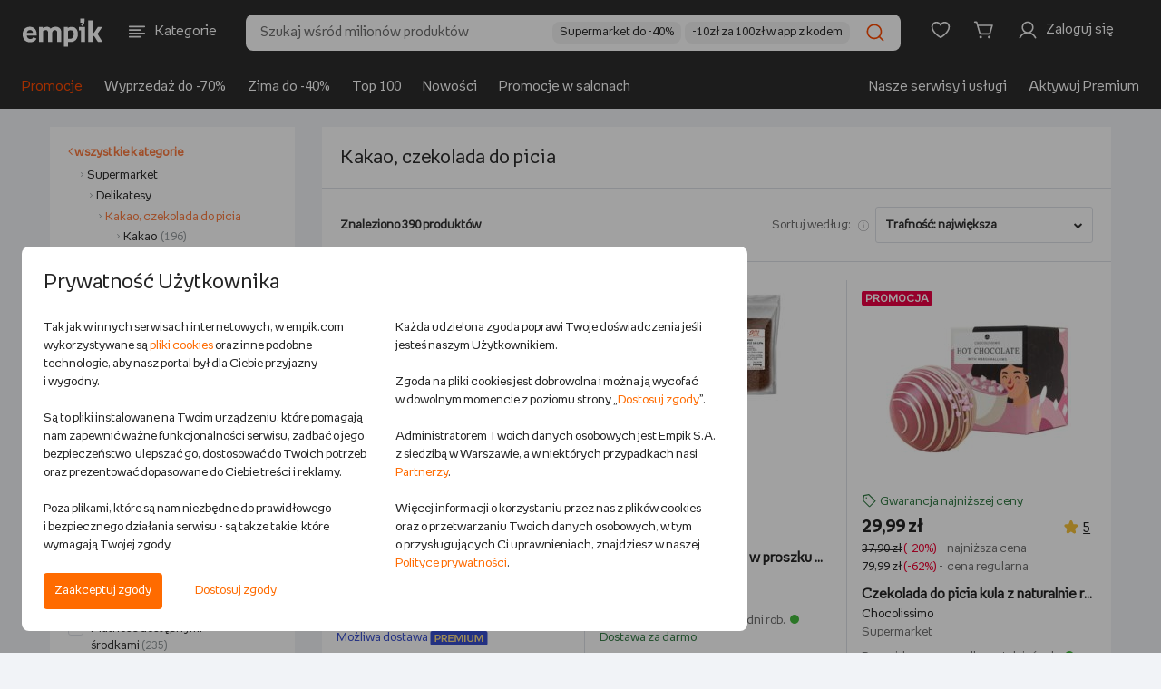

--- FILE ---
content_type: text/html;charset=UTF-8
request_url: https://www.empik.com/supermarket/delikatesy/kakao-czekolada-do-picia,542115,s
body_size: 67884
content:


<!DOCTYPE html>
<html lang="pl">
    <head>

        <script>
            !function(){if('PerformanceLongTaskTiming' in window){var g=window.__tti={e:[]};
            g.o=new PerformanceObserver(function(list) {
                const entries = list.getEntries();

                g.e=g.e.concat(
                    entries.filter(function(entry) {
                        return entry.entryType === 'longtask';
                    })
                );

                entries
                    .filter(function(entry) {
                        return entry.entryType !== 'longtask';
                    })
                    .forEach(function(entry) {
                        dataLayer.push({
                            event: 'pageSpeedData',
                            data: {
                                name: entry.name,
                                time: Math.round(entry.startTime + entry.duration),
                            }
                        });
                    });
            });
            g.o.observe({entryTypes:[
                'longtask',
                'paint'
            ]})}}();
        </script>
        <meta http-equiv="content-type" content="text/html; charset=utf-8" />
            <meta name="viewport" content="width=device-width, initial-scale=1.0, maximum-scale=1.0, user-scalable=0">
        <meta http-equiv="X-UA-Compatible" content="edge" />
        <meta name="application-name" content="empik.com - salon internetowy" />
        <meta name="format-detection" content="telephone=no">
        <meta name="theme-color" content="#2C2C2C">
        <meta name="apple-mobile-web-app-status-bar-style" content="#2C2C2C">
        <meta name="referrer" content="no-referrer-when-downgrade">

    <script>
        (function() {
            var partners = {
                    GOOGLE_AD_MANAGER: 37,
                    HOT_JAR: 5,
                    MEDALLIA: 19,
                    ZOWIE: 16,
            };

            var isPartnerActive = function(partnerCode) {
                return new RegExp('(^|;)\\s*cp\\s*=\\s*[^;]*\\.' + partnerCode + '\\.[^;]*').test(document.cookie)
                    || (typeof window.activePartnerCodesTmp === 'string' && window.activePartnerCodesTmp.indexOf('.' + partnerCode + '.') !== -1);
            };

            window.ccHelpers = {
                partners: partners,
                isPartnerActive: isPartnerActive,
                registerPartnerScript: function(partnerCode, callback) {
                    if (isPartnerActive(partnerCode)) {
                        callback();
                    } else {
                        document.addEventListener('acceptcookieconsents', function(e) {
                            if (e.detail.partners.indexOf('.' + partnerCode + '.') !== -1) {
                                callback();
                            }
                        });
                    }
                },
            };
        })();

        // fix for empikSwiper for webView for devices with older mobile app version, that does not implement Cookie Banner
        (function() {
            const WEB_VIEW_MODE = 'webViewMode';

            const hasPartnersCookie = new RegExp('(^|;)\\s*cp\\s*=').test(document.cookie);
            const isWebView = window.location.href.indexOf(WEB_VIEW_MODE) > -1 || document.cookie.indexOf(WEB_VIEW_MODE) > -1;
            const hasNoCookieURLParam = new URLSearchParams(window.location.search).has('ukryj-modal-cookie');

            if (!hasPartnersCookie && isWebView && !hasNoCookieURLParam) {
                window.activePartnerCodesTmp = '';

                document.dispatchEvent(new CustomEvent('acceptcookieconsents', {
                    detail: {
                        partners: '',
                    },
                }));
            }
        })();
    </script>

        

        <link rel="preload" href="/b/mp/fonts/empikProV/empikProV-Regular.woff" as="font" type="font/woff" crossorigin="anonymous">
        <link rel="preload" href="/b/mp/fonts/empikProV/empikProV-Bold.woff" as="font" type="font/woff" crossorigin="anonymous">




<title>Kakao, czekolada do picia - Empik</title>
<meta name="description" content="Kakao, czekolada do picia - w internetowym sklepie Empik.com. Przeglądaj tysiące produktów, zamów i skorzystaj z darmowej dostawy do salonów Empik w całej Polsce!" />
<meta name="robots" content="index, follow">
<link rel="canonical" href="https://www.empik.com/supermarket/delikatesy/kakao-czekolada-do-picia,542115,s" />
<meta property="fb:app_id" content="787497984627711" />
<meta property="og:title" content="Kakao, czekolada do picia - Empik" />
<meta property="og:url" content="https://www.empik.com/supermarket/delikatesy/kakao-czekolada-do-picia,542115,s" />
<meta property="og:description" content="Kakao, czekolada do picia - w internetowym sklepie Empik.com. Przeglądaj tysiące produktów, zamów i skorzystaj z darmowej dostawy do salonów Empik w całej Polsce!" /> <meta content="summary_large_image" name="twitter:card">
<meta property="og:image" content="https://www.empik.com/b/mp/img/logo-for-fb.jpg" />
<meta name="_csrf_header_name" content="X-CSRF-TOKEN" />
<meta name="_csrf_token" content="29e3dd19-dabf-4050-9c89-55bee6e2b542" />
<link rel="next" href="https://www.empik.com/supermarket/delikatesy/kakao-czekolada-do-picia,542115,s,61" />
<meta property="og:category" content="542115" />
<meta property="og:filters" content="" />


        <link rel="stylesheet" type="text/css" href="/b/mp/dist/css/shared.css?chs1cf8d5ce5d2072093540e20b07278a688f5c2318" media="all" />



        <script> window.prerenderReady = false; </script>

<script>
    var jsConnectData = {};
    jsConnectData.linkData = {
    myEmpikRegistrationContext: '/premium-free/przystap',
    myEmpikCreateAccounts: '/moj-empik/stworz-konta',
    myEmpikContext: '/moje-premium',
    //myEmpikContextAjax: '/mp'+'/moje-premium'
    myEmpikContextAjax: '/moj-empik',
    lpActiveTargetedPromotion: '/twoje-konto/moje-promocje/aktywuj',
    avatar: {
        addAvatarAjax: '/twoje-konto/twoje-dane/zmien-awatar',
        avatarAlt: "",
        avatarImg: "/b/mp/img/svg/tk_profil.svg"
    },
    siteKey: '6LdPQMMUAAAAAHgxRX9XF__AfZeKF54Xjxzpranj',
    turnstileConfig: {
        getSiteKey: function(keyName) {
            if (!keyName) {
                return undefined;
            }
            var siteKeys = {
                'div': '0x4AAAAAACES2bGK05nYHRmS',
                'nfp': '0x4AAAAAAB87UFpkH1UwEC_7',
                'sna-managed': '0x4AAAAAAAcP9JGdR8yyj58F',
                'kus-subscription': '0x4AAAAAACA5RbsPXWnQ-Owl'
            };
            return siteKeys[keyName] || undefined;
        }
    }
}
;
</script>
<script>
    jsConnectData.linkServiceData = {
    imageFtpHost: 'https://media.empik.com',
    loginLink: '/konto/logowanie?continue=%2Fsupermarket%2Fdelikatesy%2Fkakao-czekolada-do-picia%2C542115%2Cs'
}
;
</script>
<script>
    jsConnectData.detRecoData = {
    messages: {
        headerLeftPlaceholder: "<span>empik</span> rekomenduje",
        headerRightPlaceholder: "Sprawdź, co jeszcze z naszej oferty może cię zainteresować",
        headerTitle: "Zobacz podobne produkty",
        errorMessage: "Wystąpił błąd.",
        similarProducts: "Podobne do tego produktu:",
        previousProduct: "Wróć do poprzedniego produktu",
        addToCart: "DODAJ DO KOSZYKA"
    }
};
</script>


<script>
    jsConnectData.mainNavCategoriesData = {
    "mainNavCategories" : [
                {
        "categoryId"   : "",
        "categoryLabel" : "Książki",
        "categoryUrl"   : "/ksiazki",
        "categoryImageUrl" : "/content/cpl/menu_icons/menu_itemR5v4T6iC.svg"
        },
        {
        "categoryId"   : "20",
        "categoryLabel" : "Książki obcojęzyczne",
        "categoryUrl"   : "/ksiazki/obcojezyczne",
        "categoryImageUrl" : "/content/cpl/menu_icons/menu_itemhuXP1Bgg.svg"
        },
        {
        "categoryId"   : "",
        "categoryLabel" : "Podręczniki szkolne",
        "categoryUrl"   : "/podreczniki-szkolne",
        "categoryImageUrl" : "/content/cpl/menu_icons/menu_itemwFoqQq01.svg"
        },
        {
        "categoryId"   : "",
        "categoryLabel" : "Ebooki i audiobooki",
        "categoryUrl"   : "/ebooki",
        "categoryImageUrl" : "/content/cpl/menu_icons/menu_itemyNA93r5n.svg"
        },
        {
        "categoryId"   : "",
        "categoryLabel" : "Prasa",
        "categoryUrl"   : "/prasa",
        "categoryImageUrl" : "/content/cpl/menu_icons/menu_itemgbYUghFS.svg"
        },
        {
        "categoryId"   : "",
        "categoryLabel" : "Muzyka",
        "categoryUrl"   : "/muzyka",
        "categoryImageUrl" : "/content/cpl/menu_icons/menu_itema5wz3ZEx.svg"
        },
        {
        "categoryId"   : "",
        "categoryLabel" : "Filmy",
        "categoryUrl"   : "/filmy",
        "categoryImageUrl" : "/content/cpl/menu_icons/menu_itemE9MT3uam.svg"
        },
        {
        "categoryId"   : "",
        "categoryLabel" : "Gry i konsole",
        "categoryUrl"   : "/gry-i-programy",
        "categoryImageUrl" : "/content/cpl/menu_icons/menu_itemBXxW9unn.svg"
        },
        {
        "categoryId"   : "",
        "categoryLabel" : "Szkolne i papiernicze",
        "categoryUrl"   : "/papiernicze",
        "categoryImageUrl" : "/content/cpl/menu_icons/menu_itembG7M3W6m.svg"
        },
        {
        "categoryId"   : "",
        "categoryLabel" : "Szkolna wyprawka",
        "categoryUrl"   : "/back-to-school",
        "categoryImageUrl" : "/content/cpl/menu_icons/menu_itemjrCzgwAu.svg"
        },
        {
        "categoryId"   : "",
        "categoryLabel" : "-----",
        "categoryUrl"   : "/kreseczka",
        "categoryImageUrl" : "/content/cpl/menu_icons/menu_itemKjjZMpmn.svg"
        },
        {
        "categoryId"   : "",
        "categoryLabel" : "Zdrowie i uroda",
        "categoryUrl"   : "/zdrowie-i-uroda",
        "categoryImageUrl" : "/content/cpl/menu_icons/menu_itemo4l7pzIU.svg"
        },
        {
        "categoryId"   : "",
        "categoryLabel" : "Zabawki",
        "categoryUrl"   : "/zabawki",
        "categoryImageUrl" : "/content/cpl/menu_icons/menu_itemBl0eFO06.svg"
        },
        {
        "categoryId"   : "",
        "categoryLabel" : "Dziecko i mama",
        "categoryUrl"   : "/dziecko",
        "categoryImageUrl" : "/content/cpl/menu_icons/menu_itemX3XwrdXj.svg"
        },
        {
        "categoryId"   : "",
        "categoryLabel" : "Elektronika",
        "categoryUrl"   : "/elektronika",
        "categoryImageUrl" : "/content/cpl/menu_icons/menu_itemj6Dc4rOV.svg"
        },
        {
        "categoryId"   : "",
        "categoryLabel" : "Dom i ogród",
        "categoryUrl"   : "/dom-i-ogrod",
        "categoryImageUrl" : "/content/cpl/menu_icons/menu_itemnQ2gcIWn.svg"
        },
        {
        "categoryId"   : "",
        "categoryLabel" : "AGD",
        "categoryUrl"   : "/agd",
        "categoryImageUrl" : "/content/cpl/menu_icons/menu_item5VfBKN5k.svg"
        },
        {
        "categoryId"   : "",
        "categoryLabel" : "Sport",
        "categoryUrl"   : "/sport",
        "categoryImageUrl" : "/content/cpl/menu_icons/menu_itemrFLDysfm.svg"
        },
        {
        "categoryId"   : "",
        "categoryLabel" : "-----",
        "categoryUrl"   : "/kreseczka",
        "categoryImageUrl" : ""
        },
        {
        "categoryId"   : "",
        "categoryLabel" : "Empik Premium",
        "categoryUrl"   : "/moje-premium",
        "categoryImageUrl" : "/content/cpl/menu_icons/menu_itemhHxzAY0h.svg"
        },
        {
        "categoryId"   : "",
        "categoryLabel" : "Moje listy",
        "categoryUrl"   : "/twoje-konto/listy",
        "categoryImageUrl" : "/content/cpl/menu_icons/menu_itemWksrq1Ft.svg"
        },
        {
        "categoryId"   : "",
        "categoryLabel" : "Zamówienia",
        "categoryUrl"   : "/twoje-konto/zamowienia",
        "categoryImageUrl" : "/content/cpl/menu_icons/menu_itemaTmLbhe7.svg"
        },
        {
        "categoryId"   : "",
        "categoryLabel" : "Empik Pasje. Magazyn online",
        "categoryUrl"   : "/empikultura",
        "categoryImageUrl" : "/content/cpl/menu_icons/menu_itemcbasTob7.svg"
        },
        {
        "categoryId"   : "",
        "categoryLabel" : "-----",
        "categoryUrl"   : "/kreseczka",
        "categoryImageUrl" : ""
        },
        {
        "categoryId"   : "",
        "categoryLabel" : "EmpikGO",
        "categoryUrl"   : "/go",
        "categoryImageUrl" : "/content/cpl/menu_icons/menu_itemiFAk6fwF.svg"
        },
        {
        "categoryId"   : "",
        "categoryLabel" : "Empikfoto",
        "categoryUrl"   : "https://www.empikfoto.pl",
        "categoryImageUrl" : "/content/cpl/menu_icons/menu_itemrUqpUzxV.svg"
        },
    ]
}
;
</script>



<script>
    jsConnectData.stsStoreData = {
    message: {
        click_to_contact: 'Kliknij aby się skontaktować',
        set_route: 'Wyznacz trasę',
        more_info: 'Zobacz więcej'
    }
}
;
</script>

<script>
    jsConnectData.globals = 
{
    page: {
        type: 'SEARCH',
        name: 'Kakao czekolada do picia',
        category_id: ''
    },
    user: {
        state:         'notLoggedIn'
,
        nick: "",
        user_birth_date: '',
        id: '',
        welcomeUserName: '',
        lpp: false
    },
    meta: {
        product_id: '',
        article_id: '',
        category_id: '542115',
        search_query: ''
    },
    livechat: {
        activate: false
    },
    login: {
        link: '/konto/logowanie?continue=%2Fsupermarket%2Fdelikatesy%2Fkakao-czekolada-do-picia%2C542115%2Cs'
    },
    affiliations: {
        paramsList: 'aff1,aff2,aff3'
    },
    tina: {
        autoplaySpeed: 5000
    },
    search: {
        inCategoryMessage: 'w kategorii ',
        preMerchantMessage: 'sprawdź całą ofertę sprzedawcy: ',
        sourcingChannelId: 10001,
        useHeaderSearchReact: false,
        searchCategoryFromFillStrategy: '' 
    },
    cart: {
        couponConnectionError: 'Problem z połączeniem',
        couponError: 'Podano błędny kod rabatowy',
        promotionApplied: '<strong>Naliczyliśmy promocję najkorzystniejszą dla Ciebie</strong>. Wartość produktów objętych nią została zmieniona.',
        storeBlocked: ' Z powodu dużej ilości paczek składanie zamówień z dostawą do tego salonu jest chwilowo niemożliwe'
    },
    facets: {
        seoServiceSearchConfig: '["brandFacet"]'
    },
    mapKey: 'AIzaSyBl5C-uONKhzn9Nmn3DJXAP42tYWejo5YU',
    isMobile: false,
    isTablet: false,
    isLanguageToggleEnabled: true,
    isRedirectMpOrderToNewReturnForm: true,
    isChangeMappingActionListingEnabled: true,
    userRecommendedProductsIds:
            [],
    userSubscriptionList:[
],
    showPremiumPromo: false,
    sponsoredText: 'Widzisz tę reklamę, ponieważ jest to reklama kontekstowa. Pojawia się ona w zależności od kategorii, w jakiej się znajdujesz, lub użytych haseł wyszukiwania.<br>To reklama, którą zleca i za którą płaci Sprzedawca. <br><a href="https://www.empik.com/empikplace/empikads">Dowiedz się więcej</a>',
    sponsoredTextV2: 'Widzisz tę reklamę, ponieważ jest to reklama kontekstowa. Pojawia się ona w zależności od kategorii, w jakiej się znajdujesz lub użytych haseł wyszukiwania. {0} {1}',
    sponsoredTextTab: 'Widzisz tę reklamę, ponieważ jest to reklama kontekstowa. Pojawia się ona w zależności od kategorii, w jakiej się znajdujesz lub użytych haseł wyszukiwania.',
    sponsoredLabel: 'SPONSOROWANE',
    ftRewriteAvailableAds: 'true',
    ftEnabledTina360: false,
    isBlackWeeksLabel: false
}
;
</script>


<script>
    jsConnectData.loginModalData = {
    "title": "ZALOGUJ SIĘ",
    "content": "Lorem Ipsum jest tekstem stosowanym jako przykładowy wypełniacz w przemyśle poligraficznym. Został po raz pierwszy użyty w XV w. przez nieznanego drukarza do wypełnienia tekstem próbnej książki. Pięć wieków później zaczął być używany przemyśle elektronicznym, pozostając praktycznie niezmienionym. Spopularyzował się w latach 60.",
    "button": "ZALOGUJ SIĘ"
};
</script>

<script>
    jsConnectData.myPremiumMessages = {
    "codeExpired": "Upłynął termin ważności kodu.",
    "codeAlreadyUsed": "Kod został wykorzystany.",
    "codeDate": "Wprowadź kod przy zamówieniu na empikfoto.pl. Kod nie łączy się z innymi promocjami.Twój kod ważny jest do dnia ",
    "codeError": " "
};
</script>

<script>
    jsConnectData.productWishlistLibraryData = {
    "productAdded": "Produkt dodano do Mojej Biblioteki",
    "productExists": "Produkt znajduje się już w Mojej Bibliotece"
}
;
</script>

<script>
    jsConnectData.registrationFormNewsletter = {
    "modalMarketingAgreement": "Chcę otrzymywać od Empik na podany przeze mnie adres email treści marketingowe i informacje handlowe dotyczące towarów i usług Empik, spółek z grupy Empik oraz partnerów biznesowych Empik. Zgodę można wycofać w dowolnym momencie w sposób określony w <a href=\"/polityka-prywatnosci\" target=\"_blank\">Polityce prywatności<\/a> lub klikając link w stopce maila. Wycofanie zgody nie wpływa na zgodność z prawem przetwarzania dokonanego przed jej wycofaniem.",
    "modalInfoNotes": "Administratorem Twoich danych osobowych jest Empik S.A. z siedzibą w Warszawie. Podanie danych jest dobrowolne, ale bez ich podania nie będzie możliwe przesyłanie ci Newslettera.",
    "modalInfoNotesMore": "Twoje dane będą przetwarzane w celu wysyłania Ci na podany adres email treści marketingowych i informacji handlowych w granicach udzielonej przez Ciebie zgody (podstawą przetwarzania danych jest uzasadniony interes Empik polegający na prowadzeniu marketingu bezpośredniego), w celach analitycznych i statystycznych (podstawą prawną przetwarzania jest prawnie uzasadniony interes Administratora, polegający na prowadzeniu analiz aktywności w Serwisie w celu doskonalenia stosowanych funkcjonalności) oraz w celu ewentualnego ustalenia i dochodzenia roszczeń lub obrony przed roszczeniami (podstawą prawną przetwarzania jest prawnie uzasadniony interes Administratora, polegający na ochronie jego praw). Dane będą przechowywane przez okres istnienia prawnie uzasadnionego interesu Empik, chyba że wyrazisz sprzeciw wobec przetwarzania danych. Więcej informacji na temat przetwarzania danych osobowych i przysługujących Ci praw znajduje się w naszej <a href=\"/polityka-prywatnosci\" target=\"_blank\">Polityce prywatności<\/a>."
}
;
</script>

<script>
    jsConnectData.searchDetails = {
    "searchQuery": "",
    "searchCategory": "542115",
    "start": "0",
    "searchResultPage": "true",
    "priceFrom": 0,
    "priceTo": 0,
    "totalNr": 390,
    "pageNr": 1
}
;
</script>

<script>
    jsConnectData.csrf = {
    label: "_csrf",
    token: "29e3dd19-dabf-4050-9c89-55bee6e2b542"
}
;
</script>
<script>
    jsConnectData.globalAvailabilityMessages = {
    '101':'Wysyłka w <strong>24 godziny</strong>', /* 24 godziny */
    '102':'Wysyłka w <strong>4-5 dni</strong>', /* 3-5 dni */
    '103':'Wysyłka w <strong>48 godzin</strong>', /* 48 godzin */
    '104':'Wysyłka w <strong>4-5 dni</strong>', /* 3-5 dni */
    '105':'Wysyłka w <strong>24 godziny</strong>', /* 24 godziny */
    '106':'Wysyłka w <strong>24 godziny</strong>', /* 24 godziny */
    '108':'Wysyłka w <strong>6-8 dni</strong>', /* 6-8 dni */
    '110':'Wysyłka w <strong>10 dni</strong>', /* 10 dni */
    '115':'Wysyłka w <strong>15 dni</strong>', /* 15 dni */
    '120':'Wysyłka w <strong>72 godziny</strong>', /* 72 godziny */
    '121':'Wysyłka w <strong>4-5 dni</strong>', /* 4-5 dni */
    '122':'Wysyłka w <strong>6-8 dni</strong>', /* 6-8 dni */
    '123':'Wysyłka w <strong>2 tygodnie</strong>', /* 2 tygodnie */
    '124':'Wysyłka w <strong>3 tygodnie</strong>', /* 3 tygodnie */
    '125':'Wysyłka w <strong>4 tygodnie</strong>', /* 4 tygodnie */
    '126':'Wysyłka w <strong>6 tygodni</strong>', /* 6 tygodni */
    '201':'Wysyłka w <strong>30 dni</strong>', /* 30 dni */
    '301':'produkt niedostępny', /* produkt niedostępny */
    'salon': 'Dostępny w salonie empik', /* dostępny w salonie */
    'soldout': 'WYPRZEDANO', /* wyprzedany */

    'empik21':'Zapowiedź,', /* zapowiedź */
    'empik22':'Wznowienie', /* wznowienie */
    'empik101':'Wysyłamy w <strong>24 godziny</strong>', /* 24 godziny */
    'empik102':'Wysyłamy w <strong>4-5 dni</strong>', /* 3-5 dni */
    'empik103':'Wysyłamy w <strong>48 godzin</strong>', /* 48 godzin */
    'empik104':'Wysyłamy w <strong>4-5 dni</strong>', /* 3-5 dni */
    'empik105':'Wysyłamy w <strong>24 godziny</strong>', /* 24 godziny */
    'empik106':'Wysyłamy w <strong>24 godziny</strong>', /* 24 godziny */
    'empik108':'Wysyłamy w <strong>6-8 dni</strong>', /* 6-8 dni */
    'empik110':'Wysyłamy w <strong>10 dni</strong>', /* 10 dni */
    'empik120':'Wysyłamy w <strong>72 godziny</strong>', /* 72 godziny */
    'empik121':'Wysyłamy w <strong>4-5 dni</strong>', /* 4-5 dni */
    'empik115':'Wysyłamy w <strong>15 dni</strong>', /* 15 dni */
    'empik122':'Wysyłamy w <strong>6-8 dni</strong>', /* 6-8 dni */
    'empik123':'Wysyłamy w <strong>2 tygodnie</strong>', /* 2 tygodnie */
    'empik124':'Wysyłamy w <strong>3 tygodnie</strong>', /* 3 tygodnie */
    'empik125':'Wysyłamy w <strong>4 tygodnie</strong>', /* 4 tygodnie */
    'empik126':'Wysyłamy w <strong>6 tygodni</strong>', /* 6 tygodni */
    'empik201':'Wysyłamy w <strong>30 dni</strong>', /* 30 dni */

    'empikUNAVAILABLE':'produkt niedostępny', /* produkt niedostępny */
    'empikPRE_SALE':'Zapowiedź,', /* zapowiedź */
    'empikRE_SALE':'Wznowienie', /* wznowienie */
    'empikIN_24_H':'Wysyłamy w <strong>24 godziny</strong>', /* 24 godziny */
    'empikIN_3_5_DAYS':'Wysyłamy w <strong>4-5 dni</strong>', /* 3-5 dni */
    'empikIN_48_H':'Wysyłamy w <strong>48 godzin</strong>', /* 48 godzin */
    'empikIN_10_DAYS':'Wysyłamy w <strong>10 dni</strong>', /* 10 dni */
    'empikIN_72_H':'Wysyłamy w <strong>72 godziny</strong>', /* 72 godziny */
    'empikIN_4_5_DAYS':'Wysyłamy w <strong>4-5 dni</strong>', /* 4-5 dni */
    'empikIN_15_DAYS':'Wysyłamy w <strong>15 dni</strong>', /* 15 dni */
    'empikIN_6_8_DAYS':'Wysyłamy w <strong>6-8 dni</strong>', /* 6-8 dni */
    'empikIN_2_WEEKS':'Wysyłamy w <strong>2 tygodnie</strong>', /* 2 tygodnie */
    'empikIN_3_WEEKS':'Wysyłamy w <strong>3 tygodnie</strong>', /* 3 tygodnie */
    'empikIN_4_WEEKS':'Wysyłamy w <strong>4 tygodnie</strong>', /* 4 tygodnie */
    'empikIN_6_WEEKS':'Wysyłamy w <strong>6 tygodni</strong>', /* 6 tygodni */
    'empikIN_30_DAYS':'Wysyłamy w <strong>30 dni</strong>', /* 30 dni */

    'IN_24_H':'Wysyłka w <strong>24 godziny</strong>', /* 24 godziny */
    'IN_48_H':'Wysyłka w <strong>48 godzin</strong>', /* 48 godzin */
    'IN_72_H':'Wysyłka w <strong>72 godziny</strong>', /* 72 godziny */
    'IN_3_5_DAYS':'Wysyłka w <strong>4-5 dni</strong>', /* 3-5 dni */
    'IN_4_5_DAYS':'Wysyłka w <strong>4-5 dni</strong>', /* 4-5 dni */
    'IN_6_8_DAYS':'Wysyłka w <strong>6-8 dni</strong>', /* 6-8 dni */
    'IN_10_DAYS':'Wysyłka w <strong>10 dni</strong>', /* 10 dni */
    'IN_15_DAYS':'Wysyłka w <strong>15 dni</strong>', /* 15 dni */
    'IN_2_WEEKS':'Wysyłka w <strong>2 tygodnie</strong>', /* 2 tygodnie */
    'IN_3_WEEKS':'Wysyłka w <strong>3 tygodnie</strong>', /* 3 tygodnie */
    'IN_4_WEEKS':'Wysyłka w <strong>4 tygodnie</strong>', /* 4 tygodnie */
    'IN_6_WEEKS':'Wysyłka w <strong>6 tygodni</strong>', /* 6 tygodni */
    'IN_30_DAYS':'Wysyłka w <strong>30 dni</strong>', /* 30 dni */
    'UNAVAILABLE':'produkt niedostępny', /* produkt niedostępny */
    'PRE_SALE':'Zapowiedź,', /* zapowiedź */
    'RE_SALE':'Wznowienie', /* wznowienie */

    '21':'premiera', /* zapowiedź */
    '22':'dostępny', /* wznowienie */

    '203':'Opłać i pobierz',
    '202':'produkt niedostępny',
    'resale':'Wznowienie',
    'request':'Produkt na zamówienie',
    'printondemand':'Druk na życzenie, realizacja zamówienia w 14 dni', /* druk na życzenie, 14 dni */

    'premium':'<img src="/b/mp/img/svg/premium/premium.svg"> premium', /* Premium */
    'freePremiumDelivery':'dla zakupów od 60 zł', /* dla zakupów od {0} zł */
    'freePremiumDeliveryMerchant':'dla zakupów od 40 zł od', /* dla zakupów od {0} zł od */

    'delivery':'dostawa', /* dostawa */
    'deliveryFrom':'dostawa <strong>od</strong>', /* dostawa od */

    'POST':'<img src="/b/mp/img/svg/premium/dostawa.svg"> Pocztex - dostawa',
    'POST_OFFICE':'<img src="/b/mp/img/svg/premium/dostawa.svg"> Poczta - dostawa',
    'STORE':'<img src="/b/mp/img/svg/premium/salon.svg"> salon Empik - dostawa',
    'COURIER':'<img src="/b/mp/img/svg/premium/dostawa.svg"> Kurier - dostawa',
    'PACKSTATION':'<img src="/b/mp/img/svg/premium/dostawa.svg"> InPost - dostawa',
    'ZABKA':'<img src="/b/mp/img/svg/premium/dostawa.svg"> Sklep Żabka - dostawa',
    'FOREIGN':'<img src="/b/mp/img/svg/premium/dostawa.svg"> wysyłką zagraniczną - dostawa',
    'ORLEN_STATION':'<img src="/b/mp/img/svg/premium/dostawa.svg"> stacja Orlen - dostawa',

    'PF_POST':'Pocztex',
    'PF_POST_OFFICE':'Poczta',
    'PF_STORE':'Dostawa do salonu',
    'PF_COURIER':'Kurier',
    'PF_PACKSTATION':'InPost',
    'PF_ZABKA':'Sklep Żabka',
    'PF_FOREIGN':'Wysyłka zagraniczna',
    'PF_ORLEN_STATION':'Stacja Orlen'
}
;
</script>

        <link rel="icon" href="/b/mp/img/favicons/favicon-96x96.png" />

        <link rel="icon" size="16x16" href="/b/mp/img/favicons/favicon-16x16.png" />
        <link rel="icon" size="32x32" href="/b/mp/img/favicons/favicon-32x32.png" />
        <link rel="icon" size="96x96" href="/b/mp/img/favicons/favicon-96x96.png" />
        <link rel="icon" size="194x194" href="/b/mp/img/favicons/favicon-194x194.png" />

        <link rel="apple-touch-icon" sizes="57x57" href="/b/mp/img/favicons/apple-touch-icon-57x57.png">
        <link rel="apple-touch-icon" sizes="60x60" href="/b/mp/img/favicons/apple-touch-icon-60x60.png">
        <link rel="apple-touch-icon" sizes="72x72" href="/b/mp/img/favicons/apple-touch-icon-72x72.png">
        <link rel="apple-touch-icon" sizes="76x76" href="/b/mp/img/favicons/apple-touch-icon-76x76.png">
        <link rel="apple-touch-icon" sizes="114x114" href="/b/mp/img/favicons/apple-touch-icon-114x114.png">
        <link rel="apple-touch-icon" sizes="120x120" href="/b/mp/img/favicons/apple-touch-icon-120x120.png">
        <link rel="apple-touch-icon" sizes="144x144" href="/b/mp/img/favicons/apple-touch-icon-144x144.png">
        <link rel="apple-touch-icon" sizes="152x152" href="/b/mp/img/favicons/apple-touch-icon-152x152.png">
        <link rel="apple-touch-icon" sizes="180x180" href="/b/mp/img/favicons/apple-touch-icon-180x180.png">
        <link rel="apple-touch-icon" sizes="180x180" href="/b/mp/img/favicons/apple-touch-icon-180x180.png">

        <meta name="msapplication-config" content="/b/mp/img/favicons/browserconfig.xml">
        <link rel="manifest" href="/b/mp/img/favicons/manifest.json">

        <link rel="search" type="application/opensearchdescription+xml" href="/b/mp/xml/opensearch.xml" title="Wyszukiwarka empik.com" />
<script>function utf8_encode(a){if(null===a||"undefined"==typeof a)return"";var d,e,b=a+"",c="",f=0;d=e=0,f=b.length;for(var g=0;g<f;g++){var h=b.charCodeAt(g),i=null;if(h<128)e++;else if(h>127&&h<2048)i=String.fromCharCode(h>>6|192,63&h|128);else if(55296!=(63488&h))i=String.fromCharCode(h>>12|224,h>>6&63|128,63&h|128);else{if(55296!=(64512&h))throw new RangeError("Unmatched trail surrogate at "+g);var j=b.charCodeAt(++g);if(56320!=(64512&j))throw new RangeError("Unmatched lead surrogate at "+(g-1));h=((1023&h)<<10)+(1023&j)+65536,i=String.fromCharCode(h>>18|240,h>>12&63|128,h>>6&63|128,63&h|128)}null!==i&&(e>d&&(c+=b.slice(d,e)),c+=i,d=e=g+1)}return e>d&&(c+=b.slice(d,f)),c}function md5(a){var b,p,q,r,s,t,u,v,w,x,a=a.toLowerCase(),c=function(a,b){return a<<b|a>>>32-b},d=function(a,b){var c,d,e,f,g;return e=2147483648&a,f=2147483648&b,c=1073741824&a,d=1073741824&b,g=(1073741823&a)+(1073741823&b),c&d?2147483648^g^e^f:c|d?1073741824&g?3221225472^g^e^f:1073741824^g^e^f:g^e^f},e=function(a,b,c){return a&b|~a&c},f=function(a,b,c){return a&c|b&~c},g=function(a,b,c){return a^b^c},h=function(a,b,c){return b^(a|~c)},i=function(a,b,f,g,h,i,j){return a=d(a,d(d(e(b,f,g),h),j)),d(c(a,i),b)},j=function(a,b,e,g,h,i,j){return a=d(a,d(d(f(b,e,g),h),j)),d(c(a,i),b)},k=function(a,b,e,f,h,i,j){return a=d(a,d(d(g(b,e,f),h),j)),d(c(a,i),b)},l=function(a,b,e,f,g,i,j){return a=d(a,d(d(h(b,e,f),g),j)),d(c(a,i),b)},m=function(a){for(var b,c=a.length,d=c+8,e=(d-d%64)/64,f=16*(e+1),g=new Array(f-1),h=0,i=0;i<c;)b=(i-i%4)/4,h=i%4*8,g[b]=g[b]|a.charCodeAt(i)<<h,i++;return b=(i-i%4)/4,h=i%4*8,g[b]=g[b]|128<<h,g[f-2]=c<<3,g[f-1]=c>>>29,g},n=function(a){var d,e,b="",c="";for(e=0;e<=3;e++)d=a>>>8*e&255,c="0"+d.toString(16),b+=c.substr(c.length-2,2);return b},o=[],y=7,z=12,A=17,B=22,C=5,D=9,E=14,F=20,G=4,H=11,I=16,J=23,K=6,L=10,M=15,N=21;for(a=utf8_encode(a),o=m(a),u=1732584193,v=4023233417,w=2562383102,x=271733878,b=o.length,p=0;p<b;p+=16)q=u,r=v,s=w,t=x,u=i(u,v,w,x,o[p+0],y,3614090360),x=i(x,u,v,w,o[p+1],z,3905402710),w=i(w,x,u,v,o[p+2],A,606105819),v=i(v,w,x,u,o[p+3],B,3250441966),u=i(u,v,w,x,o[p+4],y,4118548399),x=i(x,u,v,w,o[p+5],z,1200080426),w=i(w,x,u,v,o[p+6],A,2821735955),v=i(v,w,x,u,o[p+7],B,4249261313),u=i(u,v,w,x,o[p+8],y,1770035416),x=i(x,u,v,w,o[p+9],z,2336552879),w=i(w,x,u,v,o[p+10],A,4294925233),v=i(v,w,x,u,o[p+11],B,2304563134),u=i(u,v,w,x,o[p+12],y,1804603682),x=i(x,u,v,w,o[p+13],z,4254626195),w=i(w,x,u,v,o[p+14],A,2792965006),v=i(v,w,x,u,o[p+15],B,1236535329),u=j(u,v,w,x,o[p+1],C,4129170786),x=j(x,u,v,w,o[p+6],D,3225465664),w=j(w,x,u,v,o[p+11],E,643717713),v=j(v,w,x,u,o[p+0],F,3921069994),u=j(u,v,w,x,o[p+5],C,3593408605),x=j(x,u,v,w,o[p+10],D,38016083),w=j(w,x,u,v,o[p+15],E,3634488961),v=j(v,w,x,u,o[p+4],F,3889429448),u=j(u,v,w,x,o[p+9],C,568446438),x=j(x,u,v,w,o[p+14],D,3275163606),w=j(w,x,u,v,o[p+3],E,4107603335),v=j(v,w,x,u,o[p+8],F,1163531501),u=j(u,v,w,x,o[p+13],C,2850285829),x=j(x,u,v,w,o[p+2],D,4243563512),w=j(w,x,u,v,o[p+7],E,1735328473),v=j(v,w,x,u,o[p+12],F,2368359562),u=k(u,v,w,x,o[p+5],G,4294588738),x=k(x,u,v,w,o[p+8],H,2272392833),w=k(w,x,u,v,o[p+11],I,1839030562),v=k(v,w,x,u,o[p+14],J,4259657740),u=k(u,v,w,x,o[p+1],G,2763975236),x=k(x,u,v,w,o[p+4],H,1272893353),w=k(w,x,u,v,o[p+7],I,4139469664),v=k(v,w,x,u,o[p+10],J,3200236656),u=k(u,v,w,x,o[p+13],G,681279174),x=k(x,u,v,w,o[p+0],H,3936430074),w=k(w,x,u,v,o[p+3],I,3572445317),v=k(v,w,x,u,o[p+6],J,76029189),u=k(u,v,w,x,o[p+9],G,3654602809),x=k(x,u,v,w,o[p+12],H,3873151461),w=k(w,x,u,v,o[p+15],I,530742520),v=k(v,w,x,u,o[p+2],J,3299628645),u=l(u,v,w,x,o[p+0],K,4096336452),x=l(x,u,v,w,o[p+7],L,1126891415),w=l(w,x,u,v,o[p+14],M,2878612391),v=l(v,w,x,u,o[p+5],N,4237533241),u=l(u,v,w,x,o[p+12],K,1700485571),x=l(x,u,v,w,o[p+3],L,2399980690),w=l(w,x,u,v,o[p+10],M,4293915773),v=l(v,w,x,u,o[p+1],N,2240044497),u=l(u,v,w,x,o[p+8],K,1873313359),x=l(x,u,v,w,o[p+15],L,4264355552),w=l(w,x,u,v,o[p+6],M,2734768916),v=l(v,w,x,u,o[p+13],N,1309151649),u=l(u,v,w,x,o[p+4],K,4149444226),x=l(x,u,v,w,o[p+11],L,3174756917),w=l(w,x,u,v,o[p+2],M,718787259),v=l(v,w,x,u,o[p+9],N,3951481745),u=d(u,q),v=d(v,r),w=d(w,s),x=d(x,t);var O=n(u)+n(v)+n(w)+n(x);return O.toLowerCase()}</script>




        
        <meta name="msvalidate.01" content="BD7FDFAD9117EA5BA1F0610D2CA89A79" />
<meta name="msvalidate.01" content="DC79F8116F1EA0A037A0C5B1E1AB1F7C" />



        
        <style>

@media screen and (min-width: 380px) and (max-width: 640px) {

.search-list .search-content .search-list-item {
    width: auto;
    height: auto;
    float: none;
    border-right: none;
    padding: 10px;
}


.search-list .search-content .search-list-item .search-list-item-hover {
    position: static;
    padding: 0;
min-height: 0px;
}

.search-list .search-content .search-list-item .search-list-item-hover>.ribbon {
    max-width: 130px;
}

.search-list .search-content .search-list-item .productWrapper {
    display: flex;
}

.search-list .search-content .search-list-item .img {
    width: calc(40% - 10px);
    height: auto;
    margin-right: 10px;
    flex: 0 0 calc(40% - 10px);
}

.search-list .search-content .search-list-item .product-details-wrapper {
    flex: 1 1 1px;
    min-width: 1px;
}

.rating.mobile {
display: none;
}

.search-list .search-content .search-list-item .name {
    padding-top: 0px;
}

.search-list .search-content .search-list-item .rating.mobile {
    display: flex;
    align-items: baseline;
    margin-top: 5px;
}

.ratingStars {
margin: 0;
padding: 0;
}
}

.search-list .search-content .search-list-item .badgeWrapper img,
.search-list .search-content .search-list-item .delivery-methods img {
margin-left: 0;
}

.search-list .search-content .search-list-item .badgeWrapper img {
margin-top: 0;
}

@media screen and (max-width: 855px) {
.scroll-to-top {
right: 15px;
bottom: 66px;
}
}

@media screen and (max-width: 500px) {
.search-list .search-content .search-list-item .name strong {
    display: -webkit-box !important;
    -webkit-box-orient: vertical !important;
    -webkit-line-clamp: 3 !important;
    overflow: hidden !important;
    white-space: unset !important;
}
}
.Switcher ul li {
display: none!important;
}

span.concepts {
display: none;
}
</style>






        
        <style>
.container .search-list .search-content .search-list-item .info .availability.notAvailable {
    font-size: 12px;
    color: #949a9d;
    font-weight: normal;
}
</style>



        
        <style type="text/css">
.container .search-list .search-content .search-list-item .info .availability.ta-soldout {
  font-weight: bold;
  font-size: 14px;
  color: #ec0044;
}
</style>




        
        <style>

.empikHeader {background-color:rgb(0, 0, 0);}

@media screen and (min-width: 1052px) {
.empikHeader__logo {
max-height: 63px!important;
}
h1 {
margin-top: 10px!important;
margin-bottom: 8px!important;
}
.field--slider__numbers {
padding-top: 8px!important;
}

.range-slider {
margin-top: 8px!important;
}

.rwd-buttons-inner {
padding: 0!important;
}
}

@media screen and (max-width: 1052px) {
.empikHeader__logo .inline-svg {
    margin-top: 8px!important;
}
}
.filters__boxPopularCategories + .filters__group {
    padding-top: 20px;
}
@media only screen and (min-width: 640px) {
.PopularCategories ul li {
width: 20%;
}
.PopularCategories__title {
display: -webkit-box!important;
-webkit-box-orient: vertical!important;
-webkit-line-clamp: 2!important;
overflow: hidden!important;
white-space: unset!important;
}
.filters__boxPopularCategories .ico {
display: none!important;
}
}
</style>



        <script type="application/ld+json">
            {
                "@context": "https://schema.org",
                "@type": "WebSite",
                "url": "https://www.empik.com/",
                "potentialAction": {
                    "@type": "SearchAction",
                    "target": "https://www.empik.com/szukaj/produkt?q={search_term_string}&qtype=basicForm&from=googlesearchbox",
                    "query-input": "required name=search_term_string"
                }
            }
        </script>

            <script src="/b/mp/js/gamserver/adblCookieHandler.js"></script>
            <script type="text/javascript" src="/b/mp/dist/js/gamserver.js?chs1cf8d5ce5d2072093540e20b07278a688f5c2318"></script>
            <script src="/b/mp/js/gamserver/fallbackHandler.js"></script>

    <script>
        var dataLayer = dataLayer || [];


    dataLayer.push({
        'PageType': 'Listingpage',

        'UserID': '',
        'loyaltyProgramPremium': 'false',


        'swiat': '',
        'KeywordSearch': '',
        'searchFacetProposedCategory': ''
    });

    if (dataLayer.length == 0) {
        dataLayer.push({
            'PageType': 'other',

            'userId': '',
            'loyaltyProgramPremium': 'false',


            'swiat': '',

            'ProductIDList': ['p1268747274', 'p1145064069', 'p1585695456'],
        });
    }
    </script>
        <script>(function(w,d,s,l,i){w[l]=w[l]||[];w[l].push({'gtm.start':
        new Date().getTime(),event:'gtm.js'});var f=d.getElementsByTagName(s)[0],
        j=d.createElement(s),dl=l!='dataLayer'?'&l='+l:'';j.async=true;j.src=
        'https://www.googletagmanager.com/gtm.js?id='+i+dl;f.parentNode.insertBefore(j,f);
        })(window,document,'script','dataLayer','GTM-PS28TV');</script>
    </head>


    <body
        ng-controller="AppController as appCtrl"
        data-ng-class="{
            'blur': blurBody,
            'stopScroll':
            showMobileMenu,
            'preloader ta-loader': turnOnGlobalPreloader,
            'ios': appCtrl.browserService.isIOS(),
        }"
        class="SEARCH "
    >

        <!-- Google Tag Manager (noscript) -->
        <noscript><iframe src="https://www.googletagmanager.com/ns.html?id=GTM-PS28TV"
                          height="0" width="0" style="display:none;visibility:hidden"></iframe></noscript>
        <!-- End Google Tag Manager (noscript) -->




        
        <style>

.empikPremiumYourAccountMessagesBox .infoBox {
    margin-bottom: 10px;
}

.search-list-item span.concepts a:hover {
        color: #ffffff;
    }

ul.filters__list.newEnergyClass-list.list-unstyled.checkbox-list li label {
    text-transform: uppercase;
}

@media screen and (min-width: 1052px) {
	.sticky-navbar .empikNav {
		display: block;
	}
}

.ta-cs-dropdown {
    -webkit-transform: translate3d(0,0,0);
}

.PopularCategoriesPastille__link:hover {
    background-color: #e7e7e7;
}



@media only screen and (max-width: 1052px) {
        .empik-premium__subscription-types--content-bottom {
                display: none;
        }
}

@media screen and (max-width: 827px) {
    .ta-filters-Cena .price-list .range-slider {
        display: block
    }
}

.seo-box .seo-box-title {font-size: 18px; }

.productBox__priceItem--old {
    display: none;
}

.search-list .search-content .search-list-item .product-details-wrapper .price-omnibus {
   color: #242424;
}

.ads-slider .ads-slider__header .react-box-container>button>img,
.ads-side .ads-title .react-box-container>button>img {
    content: url('https://www.empik.com/b/mp/img/svg/symbols/info-icon.svg');
}
.ads-slider .ads-slider__header .react-box-container>button>div>img,
.ads-side .ads-title .react-box-container>button>div>img {
    display: none;
}
.ads-slider>.ads-slider__header>.react-box-container>button>div {
white-space: pre-wrap;
color: #242424;
}

.ads-side .ad-elem > a .product-image img {
max-width: 76px;
}

.empikAds-headline .empikAds-merchant .ribbon--advertisement.ribbon.ribbon-empikAds {
@media only screen and (min-width: 1052px) {    
    position: relative;
    bottom: 0;
}
    top: auto;
}

@media screen and (max-width: 827px) {
  .empikFooter .footer-links-list .row {
    margin-right: 0 !important;
  }

  .HOME > main > .container:nth-child(3) > .row {
   margin-right: 0 !important;
  }
}

</style>






        
        <style>

.empikNav {
line-height: inherit;
}

</style>





        
        <style>
    @media screen and (max-width: 640px) and (max-width: 827px) {
        .empikFooter__callText span.text2 {
            display: block;
        }
    }

    @media screen and (max-width: 827px) {
        .empikFooter__call {
            padding: 10px;
            justify-content: flex-start;
        }
    }

    @media screen and (max-width: 827px) {
        .empikFooter__callText .telIcon {
            top: 15px;
        }
    }
</style>
















            <div data-ssr="true" class="react-box-container" data-box-key="NavigationBox" data-box-idx="0" data-box-outer-idx="0" data-no-container="1">
                <div id="empik-header-component" data-ta="header" class="header-nonsticky"><header class="_maxWidth_1j7nh_21" data-header-fixed="true"><div class="_container_1j7nh_58" data-header-fixed="true" data-header-sticky="false"><div class="_heading_1j7nh_96 _orderListLogo_1j7nh_136"><a class="_container_ig3b9_1" href="/" data-ta="logo" aria-label="Przejdź do strony głównej Empik.com"><img class="_icon_ig3b9_9" src="data:image/svg+xml,%3csvg%20width=&#x27;92&#x27;%20height=&#x27;33&#x27;%20viewBox=&#x27;0%200%2092%2033&#x27;%20fill=&#x27;none&#x27;%20xmlns=&#x27;http://www.w3.org/2000/svg&#x27;%3e%3cpath%20id=&#x27;Vector&#x27;%20d=&#x27;M70.5391%202.96304V0.451538H65.7381V5.17143H68.1386C67.9845%205.92921%2067.5%206.77359%2066.575%207.70458L67.9404%209.02529C69.1076%207.83449%2069.8124%206.9035%2070.2308%205.6261C70.4951%204.80336%2070.5391%203.74247%2070.5391%202.96304ZM15.9886%2017.8588V19.7641H4.71289C5.08727%2022.9468%206.95921%2023.7262%208.63295%2023.7262C10.7251%2023.7262%2011.6281%2022.9035%2012.1126%2021.7127L15.8564%2023.2066C14.7773%2025.9346%2012.2887%2027.4285%208.45677%2027.4285C3.14926%2027.4285%200%2024.0077%200%2018.4218C0%2013.5936%202.90701%209.84802%208.32463%209.84802C13.1256%209.84802%2015.9886%2013.3555%2015.9886%2017.8588ZM4.77895%2016.7763H11.7822C11.7161%2014.8927%2010.3948%2013.507%208.45677%2013.507C6.38662%2013.4854%205.17536%2014.7628%204.77895%2016.7763ZM33.6949%2027.1687H29.0041V16.7763C29.0041%2014.6545%2028.2333%2013.6369%2026.4714%2013.6369C25.2909%2013.6157%2024.1474%2014.0421%2023.2781%2014.8277V27.1687H18.5873V10.1078H23.1019V11.3636C24.6215%2010.346%2026.1191%209.82637%2027.6827%209.82637C29.2023%209.82637%2030.832%2010.3676%2031.8891%2012.0131C33.1664%2010.7141%2035.0824%209.82637%2037.5489%209.82637C40.5661%209.82637%2044.1117%2011.1254%2044.1117%2016.5381V27.1471H39.4209V16.7763C39.4209%2014.6978%2038.6941%2013.6802%2036.9543%2013.6802C34.9502%2013.6802%2033.6949%2015.0442%2033.6949%2016.8846V27.1687ZM47.0628%2010.1078H51.4674V11.3419C52.8548%2010.346%2054.1321%209.93462%2056.0041%209.93462C60.2104%209.93462%2063.0073%2013.0307%2063.0073%2018.2919C63.0073%2023.2716%2059.9241%2027.1904%2054.3744%2027.1904C53.5155%2027.1904%2052.6125%2027.1471%2051.7316%2027.0605V32.4515H47.0408V10.1078H47.0628ZM51.7316%2014.6762V23.4881C52.5685%2023.553%2053.2952%2023.553%2054.3744%2023.553C56.951%2023.553%2058.2944%2021.4745%2058.2944%2018.097C58.2944%2015.1308%2057.1933%2013.7668%2054.7928%2013.7668C53.6982%2013.7287%2052.6216%2014.0485%2051.7316%2014.6762ZM66.531%2013.8751H64.1085V10.1078H71.2218V27.1687H66.531V13.8751ZM74.8556%202.61663H79.5465V16.6464H81.3744L85.7789%2010.1295H90.8001L85.3605%2017.9021L91.1305%2027.1904H85.9331L81.4845%2020.327H79.5465V27.1687H74.8556V2.61663Z&#x27;%20fill=&#x27;white&#x27;/%3e%3c/svg%3e" alt="Logo sklepu Empik.com" aria-hidden="true"/></a></div><div class="_buttonContainer_1j7nh_107"><button type="button" class="_container_nnkzk_6 category-trigger" data-ta="menu-button" data-category-trigger="true" aria-label="Przejdź do listy kategorii"><svg width="24" height="24" viewBox="0 0 24 24" fill="none" xmlns="http://www.w3.org/2000/svg" class="_icon_nnkzk_18"><g id="TextAlignLeft"><g id="Vector"><path fill-rule="evenodd" clip-rule="evenodd" d="M2.90002 6.37502C2.90002 5.90558 3.28058 5.52502 3.75002 5.52502H20.25C20.7195 5.52502 21.1 5.90558 21.1 6.37502C21.1 6.84447 20.7195 7.22502 20.25 7.22502H3.75002C3.28058 7.22502 2.90002 6.84447 2.90002 6.37502Z" fill="#F2F2F2"></path><path fill-rule="evenodd" clip-rule="evenodd" d="M2.90002 10.125C2.90002 9.65558 3.28058 9.27502 3.75002 9.27502H15.75C16.2195 9.27502 16.6 9.65558 16.6 10.125C16.6 10.5945 16.2195 10.975 15.75 10.975H3.75002C3.28058 10.975 2.90002 10.5945 2.90002 10.125Z" fill="#F2F2F2"></path><path fill-rule="evenodd" clip-rule="evenodd" d="M2.90051 13.875C2.90051 13.4056 3.28107 13.025 3.75051 13.025H20.2499C20.7194 13.025 21.0999 13.4056 21.0999 13.875C21.0999 14.3445 20.7194 14.725 20.2499 14.725H3.75051C3.28107 14.725 2.90051 14.3445 2.90051 13.875Z" fill="#F2F2F2"></path><path fill-rule="evenodd" clip-rule="evenodd" d="M2.90051 17.625C2.90051 17.1556 3.28107 16.775 3.75051 16.775H15.7499C16.2194 16.775 16.5999 17.1556 16.5999 17.625C16.5999 18.0945 16.2194 18.475 15.7499 18.475H3.75051C3.28107 18.475 2.90051 18.0945 2.90051 17.625Z" fill="#F2F2F2"></path></g></g></svg><span class="_additionalText_nnkzk_1" data-category-trigger="true">Kategorie</span></button></div><div class="_searchContainer_1j7nh_112 _orderListSearch_1j7nh_148"><div class="_root_1lxf5_1"><form action="."><div class="_root_1pztz_1 _disabled_1pztz_17"><div class="_root_1qbyq_6"><input type="search" class="_input_1qbyq_1 _inputMobile_1qbyq_34" value="" placeholder="Szukaj produktów" disabled="" autoComplete="off" name="search-input" id="search-input-field"/></div><div class="_wrapper_1pztz_41"><button class="_button_1pztz_46" type="submit" data-ta="search-button" title="Szukaj" aria-label="Szukaj" disabled=""><img class="_icon_1pztz_50" src="data:image/svg+xml,%3csvg%20width=&#x27;24&#x27;%20height=&#x27;25&#x27;%20viewBox=&#x27;0%200%2024%2025&#x27;%20fill=&#x27;none&#x27;%20xmlns=&#x27;http://www.w3.org/2000/svg&#x27;%3e%3cg%20id=&#x27;MagnifyingGlass&#x27;%3e%3cg%20id=&#x27;Vector&#x27;%3e%3cpath%20fill-rule=&#x27;evenodd&#x27;%20clip-rule=&#x27;evenodd&#x27;%20d=&#x27;M10.8749%204.30156C6.9951%204.30156%203.8499%207.44676%203.8499%2011.3266C3.8499%2015.2064%206.9951%2018.3516%2010.8749%2018.3516C14.7547%2018.3516%2017.8999%2015.2064%2017.8999%2011.3266C17.8999%207.44676%2014.7547%204.30156%2010.8749%204.30156ZM2.1499%2011.3266C2.1499%206.50788%206.05622%202.60156%2010.8749%202.60156C15.6936%202.60156%2019.5999%206.50788%2019.5999%2011.3266C19.5999%2016.1452%2015.6936%2020.0516%2010.8749%2020.0516C6.05622%2020.0516%202.1499%2016.1452%202.1499%2011.3266Z&#x27;%20fill=&#x27;%23FF4A00&#x27;/%3e%3cpath%20fill-rule=&#x27;evenodd&#x27;%20clip-rule=&#x27;evenodd&#x27;%20d=&#x27;M15.842%2016.2943C16.1739%2015.9624%2016.7121%2015.9624%2017.0441%2016.2943L21.6004%2020.8506C21.9323%2021.1826%2021.9323%2021.7207%2021.6004%2022.0527C21.2684%2022.3846%2020.7302%2022.3846%2020.3983%2022.0527L15.842%2017.4964C15.51%2017.1644%2015.51%2016.6263%2015.842%2016.2943Z&#x27;%20fill=&#x27;%23FF4A00&#x27;/%3e%3c/g%3e%3c/g%3e%3c/svg%3e" alt="Ikona przedstawiająca lupę" aria-hidden="true"/></button></div></div></form></div></div><ul class="_list_1j7nh_116 _orderListIcons_1j7nh_142"><li><a class="_container_ny6gb_1" href="/twoje-konto/listy" data-ta="wishlist-button" title="Twoje Listy Zakupowe" aria-label="Przejdź do Twoich List Zakupowych"><img class="_icon_ny6gb_5" src="data:image/svg+xml,%3csvg%20width=&#x27;24&#x27;%20height=&#x27;24&#x27;%20viewBox=&#x27;0%200%2024%2024&#x27;%20fill=&#x27;none&#x27;%20xmlns=&#x27;http://www.w3.org/2000/svg&#x27;%3e%3cpath%20d=&#x27;M20.9%204.99999C20.1%203.99999%2018.9%203.29999%2017.6%202.99999C16.3%202.79999%2015%202.99999%2013.8%203.59999C13.1%203.99999%2012.5%204.49999%2012%205.09999C11.5%204.49999%2010.9%203.99999%2010.2%203.59999C8.99999%202.99999%207.69999%202.79999%206.39999%202.99999C5.09999%203.29999%203.89999%203.99999%203.09999%204.99999C2.19999%205.99999%201.79999%207.29999%201.79999%208.59999C1.79999%2015.4%2011.2%2020.7%2011.6%2021C11.7%2021.1%2011.9%2021.1%2012%2021.1C12.1%2021.1%2012.3%2021.1%2012.4%2021C12.8%2020.8%2022.2%2015.4%2022.2%208.59999C22.2%207.29999%2021.8%205.99999%2020.9%204.99999ZM12%2019.3C10.2%2018.2%203.49999%2013.7%203.49999%208.69999C3.49999%207.79999%203.79999%206.89999%204.39999%206.09999C4.99999%205.39999%205.79999%204.89999%206.69999%204.69999C6.99999%204.59999%207.19999%204.59999%207.49999%204.59999C8.19999%204.59999%208.79999%204.79999%209.39999%205.09999C10.2%205.49999%2010.9%206.19999%2011.2%207.09999C11.3%207.39999%2011.6%207.59999%2012%207.59999C12.4%207.59999%2012.7%207.39999%2012.8%207.09999C13.2%206.19999%2013.8%205.49999%2014.6%205.09999C15.4%204.69999%2016.4%204.49999%2017.3%204.69999C18.2%204.89999%2019%205.39999%2019.6%206.09999C20.2%206.79999%2020.5%207.69999%2020.5%208.69999C20.5%2013.7%2013.8%2018.2%2012%2019.3Z&#x27;%20fill=&#x27;%23F2F2F2&#x27;/%3e%3c/svg%3e" alt="Ikona przedstawiająca serce" aria-hidden="true"/></a></li><li><a class="_container_1okxe_31" href="/cart/" rel="nofollow" title="Koszyk" data-ta="shopping-cart-button" aria-label="Przejdź do Twojego koszyka"><div class="_wrapper_1okxe_44"><img class="_icon_1okxe_49" src="data:image/svg+xml,%3csvg%20width=&#x27;25&#x27;%20height=&#x27;24&#x27;%20viewBox=&#x27;0%200%2025%2024&#x27;%20fill=&#x27;none&#x27;%20xmlns=&#x27;http://www.w3.org/2000/svg&#x27;%3e%3cpath%20d=&#x27;M8.5%2021.75C9.32843%2021.75%2010%2021.0784%2010%2020.25C10%2019.4216%209.32843%2018.75%208.5%2018.75C7.67157%2018.75%207%2019.4216%207%2020.25C7%2021.0784%207.67157%2021.75%208.5%2021.75Z&#x27;%20fill=&#x27;%23F2F2F2&#x27;/%3e%3cpath%20d=&#x27;M18.25%2021.75C19.0784%2021.75%2019.75%2021.0784%2019.75%2020.25C19.75%2019.4216%2019.0784%2018.75%2018.25%2018.75C17.4216%2018.75%2016.75%2019.4216%2016.75%2020.25C16.75%2021.0784%2017.4216%2021.75%2018.25%2021.75Z&#x27;%20fill=&#x27;%23F2F2F2&#x27;/%3e%3cpath%20fill-rule=&#x27;evenodd&#x27;%20clip-rule=&#x27;evenodd&#x27;%20d=&#x27;M0.900024%203.00002C0.900024%202.53058%201.28058%202.15002%201.75002%202.15002H3.32716C3.67485%202.15002%204.01309%202.26329%204.29067%202.47267C4.56825%202.68205%204.77007%202.97615%204.86559%203.31047L5.60547%205.90002H21.7857C22.0525%205.90002%2022.3037%206.02522%2022.4643%206.23816C22.625%206.4511%2022.6763%206.72708%2022.603%206.98354L20.1282%2015.6456C19.9879%2016.1367%2019.6914%2016.5686%2019.2837%2016.8761C18.876%2017.1837%2018.3793%2017.35%2017.8686%2017.35H8.88148C8.3708%2017.35%207.87402%2017.1837%207.46632%2016.8761C7.05862%2016.5686%206.76219%2016.1366%206.6219%2015.6456L4.15236%207.00226C4.14861%206.99016%204.14512%206.97795%204.1419%206.96562L3.25173%203.85002H1.75002C1.28058%203.85002%200.900024%203.46947%200.900024%203.00002ZM6.09118%207.60002L8.25649%2015.1786C8.29529%2015.3144%208.37728%2015.4339%208.49005%2015.519C8.60282%2015.604%208.74023%2015.65%208.88148%2015.65H17.8686C18.0098%2015.65%2018.1472%2015.604%2018.26%2015.519C18.3728%2015.4339%2018.4548%2015.3144%2018.4936%2015.1786L20.6589%207.60002H6.09118Z&#x27;%20fill=&#x27;%23F2F2F2&#x27;/%3e%3c/svg%3e" alt="Ikona przedstawiająca koszyk zakupowy" aria-hidden="true"/></div></a></li><li><a href="/konto/logowanie?continue=%2F" class="_container_1ffah_31" data-ta="user-button" aria-label="Przejdź do strony logowania" title="Zaloguj się"><img class="_icon_1ffah_43" src="data:image/svg+xml,%3csvg%20width=&#x27;24&#x27;%20height=&#x27;25&#x27;%20viewBox=&#x27;0%200%2024%2025&#x27;%20fill=&#x27;none&#x27;%20xmlns=&#x27;http://www.w3.org/2000/svg&#x27;%3e%3cg%20id=&#x27;User&#x27;%3e%3cpath%20id=&#x27;Vector&#x27;%20fill-rule=&#x27;evenodd&#x27;%20clip-rule=&#x27;evenodd&#x27;%20d=&#x27;M12%204.48403C9.15573%204.48403%206.85%206.78977%206.85%209.63403C6.85%2012.4783%209.15573%2014.784%2012%2014.784C14.8443%2014.784%2017.15%2012.4783%2017.15%209.63403C17.15%206.78977%2014.8443%204.48403%2012%204.48403ZM15.6031%2015.461C17.552%2014.2533%2018.85%2012.0953%2018.85%209.63403C18.85%205.85088%2015.7831%202.78403%2012%202.78403C8.21685%202.78403%205.15%205.85088%205.15%209.63403C5.15%2012.0953%206.44804%2014.2533%208.39689%2015.461C7.6806%2015.7376%206.98867%2016.0969%206.33221%2016.5345C4.62018%2017.6759%203.21281%2019.3075%202.23972%2021.2539C2.02979%2021.6738%202.20001%2022.1844%202.6199%2022.3943C3.03979%2022.6042%203.55035%2022.434%203.76028%2022.0141C4.61119%2020.3121%205.82754%2018.9141%207.2752%2017.949C8.72144%2016.9848%2010.3506%2016.484%2012%2016.484C13.6494%2016.484%2015.2786%2016.9848%2016.7248%2017.949C18.1725%2018.9141%2019.3888%2020.3121%2020.2397%2022.0141C20.4496%2022.434%2020.9602%2022.6042%2021.3801%2022.3943C21.8%2022.1844%2021.9702%2021.6738%2021.7603%2021.2539C20.7872%2019.3075%2019.3798%2017.6759%2017.6678%2016.5345C17.0113%2016.0969%2016.3194%2015.7376%2015.6031%2015.461Z&#x27;%20fill=&#x27;%23F2F2F2&#x27;/%3e%3c/g%3e%3c/svg%3e" alt="Ikona przedstawiająca Użytkownika sklepu Empik.com" aria-hidden="true"/><span class="_name_1ffah_1">Zaloguj się</span></a></li></ul></div><div class="_container_15pwy_1" data-ta="navbar"><ul class="_list_o4iq4_31" data-ta="left-side"></ul><ul class="_list_15pwy_13" data-ta="right-side"><li><button type="button" class="_button_17e3f_1" data-ta="services-button" aria-label="Poznaj nasze inne serwisy i usługi"><span>Nasze serwisy i usługi</span></button></li><li><a href="/premium" class="_link_1m5lf_1" data-ta="loyalty-program-button" aria-label="Przejdź do strony programu lojalnościowego Premium, aby aktywować usługę Premium"><span>Aktywuj Premium</span></a></li></ul></div></header><div class="_stickyHeader_1j7nh_1" data-header-sticky="true"><div class="_maxWidth_1j7nh_21"><div class="_container_1j7nh_58 _mobileContainer_1j7nh_91" data-header-fixed="true" data-header-sticky="false"><div class="_heading_1j7nh_96 _orderListLogo_1j7nh_136"><a class="_container_ig3b9_1" href="/" data-ta="logo" aria-label="Przejdź do strony głównej Empik.com"><img class="_icon_ig3b9_9" src="data:image/svg+xml,%3csvg%20width=&#x27;92&#x27;%20height=&#x27;33&#x27;%20viewBox=&#x27;0%200%2092%2033&#x27;%20fill=&#x27;none&#x27;%20xmlns=&#x27;http://www.w3.org/2000/svg&#x27;%3e%3cpath%20id=&#x27;Vector&#x27;%20d=&#x27;M70.5391%202.96304V0.451538H65.7381V5.17143H68.1386C67.9845%205.92921%2067.5%206.77359%2066.575%207.70458L67.9404%209.02529C69.1076%207.83449%2069.8124%206.9035%2070.2308%205.6261C70.4951%204.80336%2070.5391%203.74247%2070.5391%202.96304ZM15.9886%2017.8588V19.7641H4.71289C5.08727%2022.9468%206.95921%2023.7262%208.63295%2023.7262C10.7251%2023.7262%2011.6281%2022.9035%2012.1126%2021.7127L15.8564%2023.2066C14.7773%2025.9346%2012.2887%2027.4285%208.45677%2027.4285C3.14926%2027.4285%200%2024.0077%200%2018.4218C0%2013.5936%202.90701%209.84802%208.32463%209.84802C13.1256%209.84802%2015.9886%2013.3555%2015.9886%2017.8588ZM4.77895%2016.7763H11.7822C11.7161%2014.8927%2010.3948%2013.507%208.45677%2013.507C6.38662%2013.4854%205.17536%2014.7628%204.77895%2016.7763ZM33.6949%2027.1687H29.0041V16.7763C29.0041%2014.6545%2028.2333%2013.6369%2026.4714%2013.6369C25.2909%2013.6157%2024.1474%2014.0421%2023.2781%2014.8277V27.1687H18.5873V10.1078H23.1019V11.3636C24.6215%2010.346%2026.1191%209.82637%2027.6827%209.82637C29.2023%209.82637%2030.832%2010.3676%2031.8891%2012.0131C33.1664%2010.7141%2035.0824%209.82637%2037.5489%209.82637C40.5661%209.82637%2044.1117%2011.1254%2044.1117%2016.5381V27.1471H39.4209V16.7763C39.4209%2014.6978%2038.6941%2013.6802%2036.9543%2013.6802C34.9502%2013.6802%2033.6949%2015.0442%2033.6949%2016.8846V27.1687ZM47.0628%2010.1078H51.4674V11.3419C52.8548%2010.346%2054.1321%209.93462%2056.0041%209.93462C60.2104%209.93462%2063.0073%2013.0307%2063.0073%2018.2919C63.0073%2023.2716%2059.9241%2027.1904%2054.3744%2027.1904C53.5155%2027.1904%2052.6125%2027.1471%2051.7316%2027.0605V32.4515H47.0408V10.1078H47.0628ZM51.7316%2014.6762V23.4881C52.5685%2023.553%2053.2952%2023.553%2054.3744%2023.553C56.951%2023.553%2058.2944%2021.4745%2058.2944%2018.097C58.2944%2015.1308%2057.1933%2013.7668%2054.7928%2013.7668C53.6982%2013.7287%2052.6216%2014.0485%2051.7316%2014.6762ZM66.531%2013.8751H64.1085V10.1078H71.2218V27.1687H66.531V13.8751ZM74.8556%202.61663H79.5465V16.6464H81.3744L85.7789%2010.1295H90.8001L85.3605%2017.9021L91.1305%2027.1904H85.9331L81.4845%2020.327H79.5465V27.1687H74.8556V2.61663Z&#x27;%20fill=&#x27;white&#x27;/%3e%3c/svg%3e" alt="Logo sklepu Empik.com" aria-hidden="true"/></a></div><div class="_buttonContainer_1j7nh_107"><button type="button" class="_container_nnkzk_6 category-trigger" data-ta="menu-button" data-category-trigger="true" aria-label="Przejdź do listy kategorii"><svg width="24" height="24" viewBox="0 0 24 24" fill="none" xmlns="http://www.w3.org/2000/svg" class="_icon_nnkzk_18"><g id="TextAlignLeft"><g id="Vector"><path fill-rule="evenodd" clip-rule="evenodd" d="M2.90002 6.37502C2.90002 5.90558 3.28058 5.52502 3.75002 5.52502H20.25C20.7195 5.52502 21.1 5.90558 21.1 6.37502C21.1 6.84447 20.7195 7.22502 20.25 7.22502H3.75002C3.28058 7.22502 2.90002 6.84447 2.90002 6.37502Z" fill="#F2F2F2"></path><path fill-rule="evenodd" clip-rule="evenodd" d="M2.90002 10.125C2.90002 9.65558 3.28058 9.27502 3.75002 9.27502H15.75C16.2195 9.27502 16.6 9.65558 16.6 10.125C16.6 10.5945 16.2195 10.975 15.75 10.975H3.75002C3.28058 10.975 2.90002 10.5945 2.90002 10.125Z" fill="#F2F2F2"></path><path fill-rule="evenodd" clip-rule="evenodd" d="M2.90051 13.875C2.90051 13.4056 3.28107 13.025 3.75051 13.025H20.2499C20.7194 13.025 21.0999 13.4056 21.0999 13.875C21.0999 14.3445 20.7194 14.725 20.2499 14.725H3.75051C3.28107 14.725 2.90051 14.3445 2.90051 13.875Z" fill="#F2F2F2"></path><path fill-rule="evenodd" clip-rule="evenodd" d="M2.90051 17.625C2.90051 17.1556 3.28107 16.775 3.75051 16.775H15.7499C16.2194 16.775 16.5999 17.1556 16.5999 17.625C16.5999 18.0945 16.2194 18.475 15.7499 18.475H3.75051C3.28107 18.475 2.90051 18.0945 2.90051 17.625Z" fill="#F2F2F2"></path></g></g></svg><span class="_additionalText_nnkzk_1" data-category-trigger="true">Kategorie</span></button></div><ul class="_list_1j7nh_116 _orderListIcons_1j7nh_142"><li><a class="_container_ny6gb_1" href="/twoje-konto/listy" data-ta="wishlist-button" title="Twoje Listy Zakupowe" aria-label="Przejdź do Twoich List Zakupowych"><img class="_icon_ny6gb_5" src="data:image/svg+xml,%3csvg%20width=&#x27;24&#x27;%20height=&#x27;24&#x27;%20viewBox=&#x27;0%200%2024%2024&#x27;%20fill=&#x27;none&#x27;%20xmlns=&#x27;http://www.w3.org/2000/svg&#x27;%3e%3cpath%20d=&#x27;M20.9%204.99999C20.1%203.99999%2018.9%203.29999%2017.6%202.99999C16.3%202.79999%2015%202.99999%2013.8%203.59999C13.1%203.99999%2012.5%204.49999%2012%205.09999C11.5%204.49999%2010.9%203.99999%2010.2%203.59999C8.99999%202.99999%207.69999%202.79999%206.39999%202.99999C5.09999%203.29999%203.89999%203.99999%203.09999%204.99999C2.19999%205.99999%201.79999%207.29999%201.79999%208.59999C1.79999%2015.4%2011.2%2020.7%2011.6%2021C11.7%2021.1%2011.9%2021.1%2012%2021.1C12.1%2021.1%2012.3%2021.1%2012.4%2021C12.8%2020.8%2022.2%2015.4%2022.2%208.59999C22.2%207.29999%2021.8%205.99999%2020.9%204.99999ZM12%2019.3C10.2%2018.2%203.49999%2013.7%203.49999%208.69999C3.49999%207.79999%203.79999%206.89999%204.39999%206.09999C4.99999%205.39999%205.79999%204.89999%206.69999%204.69999C6.99999%204.59999%207.19999%204.59999%207.49999%204.59999C8.19999%204.59999%208.79999%204.79999%209.39999%205.09999C10.2%205.49999%2010.9%206.19999%2011.2%207.09999C11.3%207.39999%2011.6%207.59999%2012%207.59999C12.4%207.59999%2012.7%207.39999%2012.8%207.09999C13.2%206.19999%2013.8%205.49999%2014.6%205.09999C15.4%204.69999%2016.4%204.49999%2017.3%204.69999C18.2%204.89999%2019%205.39999%2019.6%206.09999C20.2%206.79999%2020.5%207.69999%2020.5%208.69999C20.5%2013.7%2013.8%2018.2%2012%2019.3Z&#x27;%20fill=&#x27;%23F2F2F2&#x27;/%3e%3c/svg%3e" alt="Ikona przedstawiająca serce" aria-hidden="true"/></a></li><li><a class="_container_1okxe_31" href="/cart/" rel="nofollow" title="Koszyk" data-ta="shopping-cart-button" aria-label="Przejdź do Twojego koszyka"><div class="_wrapper_1okxe_44"><img class="_icon_1okxe_49" src="data:image/svg+xml,%3csvg%20width=&#x27;25&#x27;%20height=&#x27;24&#x27;%20viewBox=&#x27;0%200%2025%2024&#x27;%20fill=&#x27;none&#x27;%20xmlns=&#x27;http://www.w3.org/2000/svg&#x27;%3e%3cpath%20d=&#x27;M8.5%2021.75C9.32843%2021.75%2010%2021.0784%2010%2020.25C10%2019.4216%209.32843%2018.75%208.5%2018.75C7.67157%2018.75%207%2019.4216%207%2020.25C7%2021.0784%207.67157%2021.75%208.5%2021.75Z&#x27;%20fill=&#x27;%23F2F2F2&#x27;/%3e%3cpath%20d=&#x27;M18.25%2021.75C19.0784%2021.75%2019.75%2021.0784%2019.75%2020.25C19.75%2019.4216%2019.0784%2018.75%2018.25%2018.75C17.4216%2018.75%2016.75%2019.4216%2016.75%2020.25C16.75%2021.0784%2017.4216%2021.75%2018.25%2021.75Z&#x27;%20fill=&#x27;%23F2F2F2&#x27;/%3e%3cpath%20fill-rule=&#x27;evenodd&#x27;%20clip-rule=&#x27;evenodd&#x27;%20d=&#x27;M0.900024%203.00002C0.900024%202.53058%201.28058%202.15002%201.75002%202.15002H3.32716C3.67485%202.15002%204.01309%202.26329%204.29067%202.47267C4.56825%202.68205%204.77007%202.97615%204.86559%203.31047L5.60547%205.90002H21.7857C22.0525%205.90002%2022.3037%206.02522%2022.4643%206.23816C22.625%206.4511%2022.6763%206.72708%2022.603%206.98354L20.1282%2015.6456C19.9879%2016.1367%2019.6914%2016.5686%2019.2837%2016.8761C18.876%2017.1837%2018.3793%2017.35%2017.8686%2017.35H8.88148C8.3708%2017.35%207.87402%2017.1837%207.46632%2016.8761C7.05862%2016.5686%206.76219%2016.1366%206.6219%2015.6456L4.15236%207.00226C4.14861%206.99016%204.14512%206.97795%204.1419%206.96562L3.25173%203.85002H1.75002C1.28058%203.85002%200.900024%203.46947%200.900024%203.00002ZM6.09118%207.60002L8.25649%2015.1786C8.29529%2015.3144%208.37728%2015.4339%208.49005%2015.519C8.60282%2015.604%208.74023%2015.65%208.88148%2015.65H17.8686C18.0098%2015.65%2018.1472%2015.604%2018.26%2015.519C18.3728%2015.4339%2018.4548%2015.3144%2018.4936%2015.1786L20.6589%207.60002H6.09118Z&#x27;%20fill=&#x27;%23F2F2F2&#x27;/%3e%3c/svg%3e" alt="Ikona przedstawiająca koszyk zakupowy" aria-hidden="true"/></div></a></li><li><a href="/konto/logowanie?continue=%2F" class="_container_1ffah_31" data-ta="user-button" aria-label="Przejdź do strony logowania" title="Zaloguj się"><img class="_icon_1ffah_43" src="data:image/svg+xml,%3csvg%20width=&#x27;24&#x27;%20height=&#x27;25&#x27;%20viewBox=&#x27;0%200%2024%2025&#x27;%20fill=&#x27;none&#x27;%20xmlns=&#x27;http://www.w3.org/2000/svg&#x27;%3e%3cg%20id=&#x27;User&#x27;%3e%3cpath%20id=&#x27;Vector&#x27;%20fill-rule=&#x27;evenodd&#x27;%20clip-rule=&#x27;evenodd&#x27;%20d=&#x27;M12%204.48403C9.15573%204.48403%206.85%206.78977%206.85%209.63403C6.85%2012.4783%209.15573%2014.784%2012%2014.784C14.8443%2014.784%2017.15%2012.4783%2017.15%209.63403C17.15%206.78977%2014.8443%204.48403%2012%204.48403ZM15.6031%2015.461C17.552%2014.2533%2018.85%2012.0953%2018.85%209.63403C18.85%205.85088%2015.7831%202.78403%2012%202.78403C8.21685%202.78403%205.15%205.85088%205.15%209.63403C5.15%2012.0953%206.44804%2014.2533%208.39689%2015.461C7.6806%2015.7376%206.98867%2016.0969%206.33221%2016.5345C4.62018%2017.6759%203.21281%2019.3075%202.23972%2021.2539C2.02979%2021.6738%202.20001%2022.1844%202.6199%2022.3943C3.03979%2022.6042%203.55035%2022.434%203.76028%2022.0141C4.61119%2020.3121%205.82754%2018.9141%207.2752%2017.949C8.72144%2016.9848%2010.3506%2016.484%2012%2016.484C13.6494%2016.484%2015.2786%2016.9848%2016.7248%2017.949C18.1725%2018.9141%2019.3888%2020.3121%2020.2397%2022.0141C20.4496%2022.434%2020.9602%2022.6042%2021.3801%2022.3943C21.8%2022.1844%2021.9702%2021.6738%2021.7603%2021.2539C20.7872%2019.3075%2019.3798%2017.6759%2017.6678%2016.5345C17.0113%2016.0969%2016.3194%2015.7376%2015.6031%2015.461Z&#x27;%20fill=&#x27;%23F2F2F2&#x27;/%3e%3c/g%3e%3c/svg%3e" alt="Ikona przedstawiająca Użytkownika sklepu Empik.com" aria-hidden="true"/><span class="_name_1ffah_1">Zaloguj się</span></a></li></ul></div></div></div></div>

            </div>
            <script type="application/json" id="NavigationBox-hydration-data-0">
                {
            "parentCategoryId": "0",
            "categoryId": "542115",
            "queryValue": "                \n",
            "isNewHeader": false,
            "isHomePage": false,
            "isSearchPage": true
        }
            </script>



<main>

    <div class="container">

</div>


    <div>
        <div class="container search-results js-search-results ">
            <div class="bg">
                <div class="row">
                    <div class="col-xs-12 col-md-3">





    <div class="whiteBox filters js_rwd-filters-showing ">

            <div class="clearfix">
                <div class="rwd-filter half filter-main">
                    <span>Filtruj</span></div>
                <div class="rwd-filter half filter-category">
                    <span>Kategorie</span></div>
            </div>

        <div class="rwd-filter-content">







    <div class="filters__group filters__category js-category-facet ta-category-filters">
































                <h6 class="filters__title filters__title--active">
                    <a href="/szukaj/produkt"><i class="fa fa-angle-left" aria-hidden="true"></i> wszystkie kategorie</a>
                    <span><i class="fa fa-angle-left" aria-hidden="true"></i> Kategorie</span>
                </h6>

    <ul class="filters__list filters__list--arrows list-unstyled">
        <li class="indent1 ta-category">
            <a href="/supermarket,54,s">Supermarket&nbsp;</a>
        </li>
        <li class="indent2 ta-category">
            <a href="/supermarket/delikatesy,5421,s">Delikatesy&nbsp;</a>
        </li>
                            <li class="filter--active indent3 ta-active-filter ta-category">
                                <a href="/supermarket/delikatesy/kakao-czekolada-do-picia,542115,s">Kakao, czekolada do picia&nbsp;</a>
                                    <ul class="filters__list filters__list--sub list-unstyled backIndent">
                        <li class="ta-subcategory">
                            <a href="/supermarket/kakao-czekolada-do-picia/kakao,54211501,s">




                Kakao
&nbsp;<span class="facetProductCount deferedReloadObject">(196)</span>
                            </a>
                        </li>
                        <li class="ta-subcategory">
                            <a href="/supermarket/kakao-czekolada-do-picia/czekolada-do-picia,54211502,s">




                Czekolada do picia
&nbsp;<span class="facetProductCount deferedReloadObject">(194)</span>
                            </a>
                        </li>
                                    </ul>
                            </li>

                <li class="expandedFacets">
                    <ul>
        <li class="indent1 ta-category">
            <a href="/supermarket,54,s">Supermarket&nbsp;</a>
        </li>
        <li class="indent2 ta-category">
            <a href="/supermarket/delikatesy,5421,s">Delikatesy&nbsp;</a>
        </li>
                    </ul>
                </li>
    </ul>

    </div>

    <form action="/supermarket/delikatesy/kakao-czekolada-do-picia,542115,s" method="get" class="searchForm facets-form" id="facets-form">
        <input type="hidden" name="qtype" value="facetForm" />


    <div class="filters__boxQuickFilters">
            <div class="quickFilter js-quick-filter">
                <input type="checkbox" class="js-quick-filter-input" id="BRANDkruger" value="kruger" data-analytics-name="BRAND">
                <label for="BRANDkruger" class="deferedReloadObject">Marka: kruger</label>
            </div>
            <div class="quickFilter js-quick-filter">
                <input type="checkbox" class="js-quick-filter-input" id="GOOD_CHOICE_FACETpromocja" value="promocja" data-analytics-name="GOOD_CHOICE_FACET">
                <label for="GOOD_CHOICE_FACETpromocja" class="deferedReloadObject">Dobry wybór: promocja</label>
            </div>
            <div class="quickFilter js-quick-filter">
                <input type="checkbox" class="js-quick-filter-input" id="DELLY_PRODUCT_CATEGORYbez cukru" value="bez cukru" data-analytics-name="DELLY_PRODUCT_CATEGORY">
                <label for="DELLY_PRODUCT_CATEGORYbez cukru" class="deferedReloadObject">Kategoria produktu: bez cukru</label>
            </div>
    </div>








    <div class="filters__group  ta-filters-Darmowadostawa" id="f-1">

                    <h6 class="filters__title">Darmowa dostawa</h6>

            <ul class="filters__list freeDelivery-list list-unstyled checkbox-list">

                            <li class="  ta-value">
                                <div class="checkbox">
                                    <input id="freeDeliveryfreedeliverypremium" type="checkbox" name="freeDelivery" value="freedeliverypremium"   data-popular-category="" data-analytics-name="FREE_DELIVERY" />
                                    <label for="freeDeliveryfreedeliverypremium" class="fa-check ">




        <span class="deferedReloadObject">
    Dostawa <span style="color:#384ECE">Premium</span>&nbsp;<span class="facetProductCount deferedReloadObject">(185)</span>
        </span>
                                    </label>
                                </div>
                            </li>
                            <li class="  ta-value">
                                <div class="checkbox">
                                    <input id="freeDeliverympfreedelivery" type="checkbox" name="freeDelivery" value="mpfreedelivery"   data-popular-category="" data-analytics-name="FREE_DELIVERY" />
                                    <label for="freeDeliverympfreedelivery" class="fa-check ">




        <span class="deferedReloadObject">
    Darmowa dostawa&nbsp;<span class="facetProductCount deferedReloadObject">(10)</span>
        </span>
                                    </label>
                                </div>
                            </li>
            </ul>
    </div>










        <div class="filters__group ta-filters-Cena" id="f-2">
                <h6 class="filters__title">Cena</h6>

                <div class="filters__list price-list">
                    <div class="range-slider">
                        <div class="field field--slider js__field--slider facet-range" id="facet-price-range"
                             data-slider-type="range"
                             data-slider-suffix=" zł"
                             data-slider-min="0"
                             data-slider-max="1534"
                             data-slider-low="0"
                             data-slider-high="1534"
                        ></div>
                        <div class="field--slider__numbers js__field--slider__numbers field--slider__numbers--priceWatch">
                            <input type="text" class="field--slider__min"/>
                            <input type="text" class="field--slider__max"/>
                            <button class="field--slider__apply ta-approve-btn">››</button>
                        </div>

                        <input type="hidden" id="facet-price-hidden-out-low" name="priceFrom" class="js__field--slider_value facet-price-hidden-out-low" value="0" disabled data-popular-category="" data-analytics-name="SALE_PRICE_SLIDER"/>
                        <input type="hidden" id="facet-price-hidden-out-high" name="priceTo" class="js__field--slider_value facet-price-hidden-out-high" value="1534" disabled data-popular-category="" data-analytics-name="SALE_PRICE_SLIDER"/>
                    </div>
                </div>
            

        </div>









    <div class="filters__group  ta-filters-Dostpnerodki" id="f-3">

                    <h6 class="filters__title">Dostępne środki</h6>

            <ul class="filters__list virtualAccountFacet-list list-unstyled checkbox-list">

                            <li class="  ta-value">
                                <div class="checkbox">
                                    <input id="virtualAccountFacetvirtualpayment" type="checkbox" name="virtualAccountFacet" value="virtualpayment"   data-popular-category="" data-analytics-name="VIRTUAL_ACCOUNT_FACET" />
                                    <label for="virtualAccountFacetvirtualpayment" class="fa-check ">




        <span class="deferedReloadObject">
    Płatność dostępnymi środkami&nbsp;<span class="facetProductCount deferedReloadObject">(235)</span>
        </span>
                                    </label>
                                </div>
                            </li>
            </ul>
    </div>









    <div class="filters__group  ta-filters-Dobrywybr" id="f-4">

                    <h6 class="filters__title">Dobry wybór</h6>

            <ul class="filters__list goodChoiceFacet-list list-unstyled checkbox-list">

                            <li class="  ta-value">
                                <div class="checkbox">
                                    <input id="goodChoiceFacetmegacena" type="checkbox" name="goodChoiceFacet" value="megacena"   data-popular-category="" data-analytics-name="GOOD_CHOICE_FACET" />
                                    <label for="goodChoiceFacetmegacena" class="fa-check ">




        <span class="deferedReloadObject">
    megacena&nbsp;<span class="facetProductCount deferedReloadObject">(14)</span>
        </span>
                                    </label>
                                </div>
                            </li>
                            <li class="  ta-value">
                                <div class="checkbox">
                                    <input id="goodChoiceFacetgwarancja_najni_szej_ceny" type="checkbox" name="goodChoiceFacet" value="gwarancja najniższej ceny"   data-popular-category="" data-analytics-name="GOOD_CHOICE_FACET" />
                                    <label for="goodChoiceFacetgwarancja_najni_szej_ceny" class="fa-check ">




        <span class="deferedReloadObject">
    gwarancja najniższej ceny&nbsp;<span class="facetProductCount deferedReloadObject">(13)</span>
        </span>
                                    </label>
                                </div>
                            </li>
                            <li class="  ta-value">
                                <div class="checkbox">
                                    <input id="goodChoiceFacetpromocja" type="checkbox" name="goodChoiceFacet" value="promocja"   data-popular-category="" data-analytics-name="GOOD_CHOICE_FACET" />
                                    <label for="goodChoiceFacetpromocja" class="fa-check ">




        <span class="deferedReloadObject">
    promocja&nbsp;<span class="facetProductCount deferedReloadObject">(12)</span>
        </span>
                                    </label>
                                </div>
                            </li>
                            <li class="  ta-value">
                                <div class="checkbox">
                                    <input id="goodChoiceFacethity_empiku" type="checkbox" name="goodChoiceFacet" value="hity empiku"   data-popular-category="" data-analytics-name="GOOD_CHOICE_FACET" />
                                    <label for="goodChoiceFacethity_empiku" class="fa-check ">




        <span class="deferedReloadObject">
    hity empiku&nbsp;<span class="facetProductCount deferedReloadObject">(1)</span>
        </span>
                                    </label>
                                </div>
                            </li>
            </ul>
    </div>










    <div class="filters__group  ta-filters-Sprzedawca" id="f-5">

                    <h6 class="filters__title">Sprzedawca</h6>

            <ul class="filters__list mpShopIdFacet-list list-unstyled checkbox-list">

                    <li class="filters__autocomplete form-group ui-front">
                        <input class="js-filters__autocomplete form-control"
                           data-search-category-id="                            542115
"
                           name="mpShopIdFacet"
                           type="text"
                           placeholder="Szukaj..." />
                    </li>

                            <li class="  ta-value">
                                <div class="checkbox">
                                    <input id="mpShopIdFacet0" type="checkbox" name="mpShopIdFacet" value="0"   data-popular-category="" data-analytics-name="MP_SHOP_ID_FACET" />
                                    <label for="mpShopIdFacet0" class="fa-check ">
                                            Empik&nbsp;<span class="facetProductCount">(1)</span>
                                    </label>
                                </div>
                            </li>
                            <li class="  ta-value">
                                <div class="checkbox">
                                    <input id="mpShopIdFacet23735" type="checkbox" name="mpShopIdFacet" value="23735"   data-popular-category="" data-analytics-name="MP_SHOP_ID_FACET" />
                                    <label for="mpShopIdFacet23735" class="fa-check ">
                                            SklepCzekolada&nbsp;<span class="facetProductCount">(31)</span>
                                    </label>
                                </div>
                            </li>
                            <li class="  ta-value">
                                <div class="checkbox">
                                    <input id="mpShopIdFacet12007" type="checkbox" name="mpShopIdFacet" value="12007"   data-popular-category="" data-analytics-name="MP_SHOP_ID_FACET" />
                                    <label for="mpShopIdFacet12007" class="fa-check ">
                                            Schronisko Bukowina&nbsp;<span class="facetProductCount">(18)</span>
                                    </label>
                                </div>
                            </li>
                            <li class="  ta-value">
                                <div class="checkbox">
                                    <input id="mpShopIdFacet28901" type="checkbox" name="mpShopIdFacet" value="28901"   data-popular-category="" data-analytics-name="MP_SHOP_ID_FACET" />
                                    <label for="mpShopIdFacet28901" class="fa-check ">
                                            Twoje Smaki&nbsp;<span class="facetProductCount">(17)</span>
                                    </label>
                                </div>
                            </li>
                            <li class="  ta-value">
                                <div class="checkbox">
                                    <input id="mpShopIdFacet31541" type="checkbox" name="mpShopIdFacet" value="31541"   data-popular-category="" data-analytics-name="MP_SHOP_ID_FACET" />
                                    <label for="mpShopIdFacet31541" class="fa-check ">
                                            CoffeePolska&nbsp;<span class="facetProductCount">(15)</span>
                                    </label>
                                </div>
                            </li>
                        <li class="expandedFacets" id="contmpShopIdFacet"><ul>
                            <li class="  ta-value">
                                <div class="checkbox">
                                    <input id="mpShopIdFacet22682" type="checkbox" name="mpShopIdFacet" value="22682"   data-popular-category="" data-analytics-name="MP_SHOP_ID_FACET" />
                                    <label for="mpShopIdFacet22682" class="fa-check ">
                                            KOL_POL&nbsp;<span class="facetProductCount">(10)</span>
                                    </label>
                                </div>
                            </li>
                            <li class="  ta-value">
                                <div class="checkbox">
                                    <input id="mpShopIdFacet8595" type="checkbox" name="mpShopIdFacet" value="8595"   data-popular-category="" data-analytics-name="MP_SHOP_ID_FACET" />
                                    <label for="mpShopIdFacet8595" class="fa-check ">
                                            eMaja24&nbsp;<span class="facetProductCount">(10)</span>
                                    </label>
                                </div>
                            </li>
                            <li class="  ta-value">
                                <div class="checkbox">
                                    <input id="mpShopIdFacet34209" type="checkbox" name="mpShopIdFacet" value="34209"   data-popular-category="" data-analytics-name="MP_SHOP_ID_FACET" />
                                    <label for="mpShopIdFacet34209" class="fa-check ">
                                            INCPOLSKA&nbsp;<span class="facetProductCount">(9)</span>
                                    </label>
                                </div>
                            </li>
                            <li class="  ta-value">
                                <div class="checkbox">
                                    <input id="mpShopIdFacet5907" type="checkbox" name="mpShopIdFacet" value="5907"   data-popular-category="" data-analytics-name="MP_SHOP_ID_FACET" />
                                    <label for="mpShopIdFacet5907" class="fa-check ">
                                            E.Wedel&nbsp;<span class="facetProductCount">(9)</span>
                                    </label>
                                </div>
                            </li>
                            <li class="  ta-value">
                                <div class="checkbox">
                                    <input id="mpShopIdFacet32866" type="checkbox" name="mpShopIdFacet" value="32866"   data-popular-category="" data-analytics-name="MP_SHOP_ID_FACET" />
                                    <label for="mpShopIdFacet32866" class="fa-check ">
                                            Szopik24&nbsp;<span class="facetProductCount">(8)</span>
                                    </label>
                                </div>
                            </li>
                            <li class="  ta-value">
                                <div class="checkbox">
                                    <input id="mpShopIdFacet5437" type="checkbox" name="mpShopIdFacet" value="5437"   data-popular-category="" data-analytics-name="MP_SHOP_ID_FACET" />
                                    <label for="mpShopIdFacet5437" class="fa-check ">
                                            Chocolissimo&nbsp;<span class="facetProductCount">(8)</span>
                                    </label>
                                </div>
                            </li>
                            <li class="  ta-value">
                                <div class="checkbox">
                                    <input id="mpShopIdFacet15046" type="checkbox" name="mpShopIdFacet" value="15046"   data-popular-category="" data-analytics-name="MP_SHOP_ID_FACET" />
                                    <label for="mpShopIdFacet15046" class="fa-check ">
                                            Sopocka Manufaktura&nbsp;<span class="facetProductCount">(7)</span>
                                    </label>
                                </div>
                            </li>
                            <li class="  ta-value">
                                <div class="checkbox">
                                    <input id="mpShopIdFacet32140" type="checkbox" name="mpShopIdFacet" value="32140"   data-popular-category="" data-analytics-name="MP_SHOP_ID_FACET" />
                                    <label for="mpShopIdFacet32140" class="fa-check ">
                                            Ellyrion&nbsp;<span class="facetProductCount">(7)</span>
                                    </label>
                                </div>
                            </li>
                            <li class="  ta-value">
                                <div class="checkbox">
                                    <input id="mpShopIdFacet11560" type="checkbox" name="mpShopIdFacet" value="11560"   data-popular-category="" data-analytics-name="MP_SHOP_ID_FACET" />
                                    <label for="mpShopIdFacet11560" class="fa-check ">
                                            Sklep Ligotka&nbsp;<span class="facetProductCount">(6)</span>
                                    </label>
                                </div>
                            </li>
                            <li class="  ta-value">
                                <div class="checkbox">
                                    <input id="mpShopIdFacet2689" type="checkbox" name="mpShopIdFacet" value="2689"   data-popular-category="" data-analytics-name="MP_SHOP_ID_FACET" />
                                    <label for="mpShopIdFacet2689" class="fa-check ">
                                            BIOGO&nbsp;<span class="facetProductCount">(6)</span>
                                    </label>
                                </div>
                            </li>
                            <li class="  ta-value">
                                <div class="checkbox">
                                    <input id="mpShopIdFacet19381" type="checkbox" name="mpShopIdFacet" value="19381"   data-popular-category="" data-analytics-name="MP_SHOP_ID_FACET" />
                                    <label for="mpShopIdFacet19381" class="fa-check ">
                                            Sweet_Dream&nbsp;<span class="facetProductCount">(5)</span>
                                    </label>
                                </div>
                            </li>
                            <li class="  ta-value">
                                <div class="checkbox">
                                    <input id="mpShopIdFacet22072" type="checkbox" name="mpShopIdFacet" value="22072"   data-popular-category="" data-analytics-name="MP_SHOP_ID_FACET" />
                                    <label for="mpShopIdFacet22072" class="fa-check ">
                                            Interhurt&nbsp;<span class="facetProductCount">(5)</span>
                                    </label>
                                </div>
                            </li>
                            <li class="  ta-value">
                                <div class="checkbox">
                                    <input id="mpShopIdFacet2734" type="checkbox" name="mpShopIdFacet" value="2734"   data-popular-category="" data-analytics-name="MP_SHOP_ID_FACET" />
                                    <label for="mpShopIdFacet2734" class="fa-check ">
                                            Bee&nbsp;<span class="facetProductCount">(5)</span>
                                    </label>
                                </div>
                            </li>
                            <li class="  ta-value">
                                <div class="checkbox">
                                    <input id="mpShopIdFacet31909" type="checkbox" name="mpShopIdFacet" value="31909"   data-popular-category="" data-analytics-name="MP_SHOP_ID_FACET" />
                                    <label for="mpShopIdFacet31909" class="fa-check ">
                                            Aromatika - Zioła i Przyprawy&nbsp;<span class="facetProductCount">(5)</span>
                                    </label>
                                </div>
                            </li>
                            <li class="  ta-value">
                                <div class="checkbox">
                                    <input id="mpShopIdFacet33764" type="checkbox" name="mpShopIdFacet" value="33764"   data-popular-category="" data-analytics-name="MP_SHOP_ID_FACET" />
                                    <label for="mpShopIdFacet33764" class="fa-check ">
                                            ThaiMacha46&nbsp;<span class="facetProductCount">(5)</span>
                                    </label>
                                </div>
                            </li>
                            <li class="  ta-value">
                                <div class="checkbox">
                                    <input id="mpShopIdFacet8536" type="checkbox" name="mpShopIdFacet" value="8536"   data-popular-category="" data-analytics-name="MP_SHOP_ID_FACET" />
                                    <label for="mpShopIdFacet8536" class="fa-check ">
                                            JKM CAFFINO&nbsp;<span class="facetProductCount">(5)</span>
                                    </label>
                                </div>
                            </li>
                            <li class="  ta-value">
                                <div class="checkbox">
                                    <input id="mpShopIdFacet18840" type="checkbox" name="mpShopIdFacet" value="18840"   data-popular-category="" data-analytics-name="MP_SHOP_ID_FACET" />
                                    <label for="mpShopIdFacet18840" class="fa-check ">
                                            Żywioł Zdrowia&nbsp;<span class="facetProductCount">(4)</span>
                                    </label>
                                </div>
                            </li>
                            <li class="  ta-value">
                                <div class="checkbox">
                                    <input id="mpShopIdFacet25446" type="checkbox" name="mpShopIdFacet" value="25446"   data-popular-category="" data-analytics-name="MP_SHOP_ID_FACET" />
                                    <label for="mpShopIdFacet25446" class="fa-check ">
                                            CacaoRitual&nbsp;<span class="facetProductCount">(4)</span>
                                    </label>
                                </div>
                            </li>
                            <li class="  ta-value">
                                <div class="checkbox">
                                    <input id="mpShopIdFacet33213" type="checkbox" name="mpShopIdFacet" value="33213"   data-popular-category="" data-analytics-name="MP_SHOP_ID_FACET" />
                                    <label for="mpShopIdFacet33213" class="fa-check ">
                                            MajaMokka&nbsp;<span class="facetProductCount">(4)</span>
                                    </label>
                                </div>
                            </li>
                            <li class="  ta-value">
                                <div class="checkbox">
                                    <input id="mpShopIdFacet5501" type="checkbox" name="mpShopIdFacet" value="5501"   data-popular-category="" data-analytics-name="MP_SHOP_ID_FACET" />
                                    <label for="mpShopIdFacet5501" class="fa-check ">
                                            Przyjaciele Kawy&nbsp;<span class="facetProductCount">(4)</span>
                                    </label>
                                </div>
                            </li>
            </ul></li>
            <li class="expandLinkItem"><a class="expandLink contmpShopIdFacet"  data-less='mniej' data-more='więcej'>więcej</a></li>
            </ul>
    </div>









    <div class="filters__group  ta-filters-Wysyka" id="f-6">

                    <h6 class="filters__title">Wysyłka</h6>

            <ul class="filters__list availabilityLabel-list list-unstyled checkbox-list">

                            <li class="  ta-value">
                                <div class="checkbox">
                                    <input id="availabilityLabeldo_24h" type="checkbox" name="availabilityLabel" value="do 24h"   data-popular-category="" data-analytics-name="AVAILABILITY_LABEL" />
                                    <label for="availabilityLabeldo_24h" class="fa-check ">




        <span class="deferedReloadObject">
    do 1 dnia rob.&nbsp;<span class="facetProductCount deferedReloadObject">(159)</span>
        </span>
                                    </label>
                                </div>
                            </li>
                            <li class="  ta-value">
                                <div class="checkbox">
                                    <input id="availabilityLabeldo_48h" type="checkbox" name="availabilityLabel" value="do 48h"   data-popular-category="" data-analytics-name="AVAILABILITY_LABEL" />
                                    <label for="availabilityLabeldo_48h" class="fa-check ">




        <span class="deferedReloadObject">
    do 2-3 dni rob.&nbsp;<span class="facetProductCount deferedReloadObject">(207)</span>
        </span>
                                    </label>
                                </div>
                            </li>
                            <li class="  ta-value">
                                <div class="checkbox">
                                    <input id="availabilityLabeldo_72h" type="checkbox" name="availabilityLabel" value="do 72h"   data-popular-category="" data-analytics-name="AVAILABILITY_LABEL" />
                                    <label for="availabilityLabeldo_72h" class="fa-check ">




        <span class="deferedReloadObject">
    do 3 dni rob.&nbsp;<span class="facetProductCount deferedReloadObject">(231)</span>
        </span>
                                    </label>
                                </div>
                            </li>
                            <li class="  ta-value">
                                <div class="checkbox">
                                    <input id="availabilityLabeldo_tygodnia" type="checkbox" name="availabilityLabel" value="do tygodnia"   data-popular-category="" data-analytics-name="AVAILABILITY_LABEL" />
                                    <label for="availabilityLabeldo_tygodnia" class="fa-check ">




        <span class="deferedReloadObject">
    do 5 dni rob.&nbsp;<span class="facetProductCount deferedReloadObject">(233)</span>
        </span>
                                    </label>
                                </div>
                            </li>
                            <li class="  ta-value">
                                <div class="checkbox">
                                    <input id="availabilityLabeldo_2_tygodni" type="checkbox" name="availabilityLabel" value="do 2 tygodni"   data-popular-category="" data-analytics-name="AVAILABILITY_LABEL" />
                                    <label for="availabilityLabeldo_2_tygodni" class="fa-check ">




        <span class="deferedReloadObject">
    do 10 dni rob.&nbsp;<span class="facetProductCount deferedReloadObject">(235)</span>
        </span>
                                    </label>
                                </div>
                            </li>
            </ul>
    </div>









    <div class="filters__group  ta-filters-Ocenaproduktu" id="f-7">

                    <h6 class="filters__title">Ocena produktu</h6>

            <ul class="filters__list rateScore-list list-unstyled checkbox-list">

        <li class="ta-star-value">
            <div class="checkbox">
                <input type="checkbox" id="rateScore5" name="rateScore" value="5"  data-analytics-name="RATE_SCORE">
                <label for="rateScore5" class="fa-check 3">
                    <span class="deferedReloadObject">
                        <span class="star">
                            <span class="mask"></span>
                            <span class="value" style="width:100%"></span>
                        </span>
                        5
gwiazdek&nbsp;<span class="facetProductCount">(62)</span>                    </span>
                </label>
            </div>
        </li>
        <li class="ta-star-value">
            <div class="checkbox">
                <input type="checkbox" id="rateScore4" name="rateScore" value="4"  data-analytics-name="RATE_SCORE">
                <label for="rateScore4" class="fa-check 3">
                    <span class="deferedReloadObject">
                        <span class="star">
                            <span class="mask"></span>
                            <span class="value" style="width:80%"></span>
                        </span>
                        4
gwiazdki&nbsp;<span class="facetProductCount">(7)</span>
                    </span>
                </label>
            </div>
        </li>
        <li class="ta-star-value">
            <div class="checkbox">
                <input type="checkbox" id="rateScore3" name="rateScore" value="3"  data-analytics-name="RATE_SCORE">
                <label for="rateScore3" class="fa-check 3">
                    <span class="deferedReloadObject">
                        <span class="star">
                            <span class="mask"></span>
                            <span class="value" style="width:60%"></span>
                        </span>
                        3
gwiazdki&nbsp;<span class="facetProductCount">(3)</span>
                    </span>
                </label>
            </div>
        </li>
        <li class="ta-star-value">
            <div class="checkbox">
                <input type="checkbox" id="rateScore2" name="rateScore" value="2"  data-analytics-name="RATE_SCORE">
                <label for="rateScore2" class="fa-check 3">
                    <span class="deferedReloadObject">
                        <span class="star">
                            <span class="mask"></span>
                            <span class="value" style="width:40%"></span>
                        </span>
                        2
gwiazdki&nbsp;<span class="facetProductCount">(0)</span>
                    </span>
                </label>
            </div>
        </li>
        <li class="ta-star-value">
            <div class="checkbox">
                <input type="checkbox" id="rateScore1" name="rateScore" value="1"  data-analytics-name="RATE_SCORE">
                <label for="rateScore1" class="fa-check 3">
                    <span class="deferedReloadObject">
                        <span class="star">
                            <span class="mask"></span>
                            <span class="value" style="width:20%"></span>
                        </span>
                        1
gwiazdka&nbsp;<span class="facetProductCount">(1)</span>                    </span>
                </label>
            </div>
        </li>
            </ul>
    </div>









    <div class="filters__group  ta-filters-Stanproduktu" id="f-8">

                    <h6 class="filters__title">Stan produktu</h6>

            <ul class="filters__list productStateFacet-list list-unstyled checkbox-list">







                    <li class="ta-value">
                        <div class="checkbox">
                            <input
                                id="productStateFacetnew"
                                type="checkbox"
                                name="productStateFacet"
                                value="new"
                                data-analytics-name="PRODUCT_STATE_FACET"
                                
                            />
                            <label for="productStateFacetnew" class="fa-check">
                                Nowy&nbsp;<span class="facetProductCount deferedReloadObject">(235)</span>
                            </label>
                        </div>
                    </li>
            </ul>
    </div>









    <div class="filters__group  ta-filters-Marka" id="f-9">

                    <h6 class="filters__title">Marka</h6>

            <ul class="filters__list brandFacet-list list-unstyled checkbox-list">

                    <li class="filters__autocomplete form-group ui-front">
                        <input class="js-filters__autocomplete form-control"
                           data-search-category-id="                            542115
"
                           name="brandFacet"
                           type="text"
                           placeholder="Szukaj..." />
                    </li>

                            <li class="  ta-value">
                                <div class="checkbox">
                                    <input id="brandFacetinna_marka" type="checkbox" name="brandFacet" value="inna marka"   data-popular-category="" data-analytics-name="BRAND" />
                                    <label for="brandFacetinna_marka" class="fa-check ">




        <a href="/supermarket/delikatesy/kakao-czekolada-do-picia,542115,s?brandFacet=inna+marka" class="deferedReloadObject js-preventAndClickParent">
                inna marka
&nbsp;<span class="facetProductCount deferedReloadObject">(130)</span>
        </a>
                                    </label>
                                </div>
                            </li>
                            <li class="  ta-value">
                                <div class="checkbox">
                                    <input id="brandFacetmokate" type="checkbox" name="brandFacet" value="mokate"   data-popular-category="" data-analytics-name="BRAND" />
                                    <label for="brandFacetmokate" class="fa-check ">




        <a href="/supermarket/delikatesy/kakao-czekolada-do-picia,542115,s?brandFacet=mokate" class="deferedReloadObject js-preventAndClickParent">
                mokate
&nbsp;<span class="facetProductCount deferedReloadObject">(20)</span>
        </a>
                                    </label>
                                </div>
                            </li>
                            <li class="  ta-value">
                                <div class="checkbox">
                                    <input id="brandFacetvan_houten" type="checkbox" name="brandFacet" value="van houten"   data-popular-category="" data-analytics-name="BRAND" />
                                    <label for="brandFacetvan_houten" class="fa-check ">




        <a href="/supermarket/delikatesy/kakao-czekolada-do-picia,542115,s?brandFacet=van+houten" class="deferedReloadObject js-preventAndClickParent">
                van houten
&nbsp;<span class="facetProductCount deferedReloadObject">(15)</span>
        </a>
                                    </label>
                                </div>
                            </li>
                            <li class="  ta-value">
                                <div class="checkbox">
                                    <input id="brandFacete__wedel" type="checkbox" name="brandFacet" value="e. wedel"   data-popular-category="" data-analytics-name="BRAND" />
                                    <label for="brandFacete__wedel" class="fa-check ">




        <a href="/supermarket/delikatesy/kakao-czekolada-do-picia,542115,s?brandFacet=e.+wedel" class="deferedReloadObject js-preventAndClickParent">
                e. wedel
&nbsp;<span class="facetProductCount deferedReloadObject">(12)</span>
        </a>
                                    </label>
                                </div>
                            </li>
                            <li class="  ta-value">
                                <div class="checkbox">
                                    <input id="brandFacetschronisko_bukowina" type="checkbox" name="brandFacet" value="schronisko bukowina"   data-popular-category="" data-analytics-name="BRAND" />
                                    <label for="brandFacetschronisko_bukowina" class="fa-check ">




        <a href="/supermarket/delikatesy/kakao-czekolada-do-picia,542115,s?brandFacet=schronisko+bukowina" class="deferedReloadObject js-preventAndClickParent">
                schronisko bukowina
&nbsp;<span class="facetProductCount deferedReloadObject">(11)</span>
        </a>
                                    </label>
                                </div>
                            </li>
                        <li class="expandedFacets" id="contbrandFacet"><ul>
                            <li class="  ta-value">
                                <div class="checkbox">
                                    <input id="brandFacetdecomorreno" type="checkbox" name="brandFacet" value="decomorreno"   data-popular-category="" data-analytics-name="BRAND" />
                                    <label for="brandFacetdecomorreno" class="fa-check ">




        <a href="/supermarket/delikatesy/kakao-czekolada-do-picia,542115,s?brandFacet=decomorreno" class="deferedReloadObject js-preventAndClickParent">
                decomorreno
&nbsp;<span class="facetProductCount deferedReloadObject">(10)</span>
        </a>
                                    </label>
                                </div>
                            </li>
                            <li class="  ta-value">
                                <div class="checkbox">
                                    <input id="brandFacetkol-pol" type="checkbox" name="brandFacet" value="kol-pol"   data-popular-category="" data-analytics-name="BRAND" />
                                    <label for="brandFacetkol-pol" class="fa-check ">




        <a href="/supermarket/delikatesy/kakao-czekolada-do-picia,542115,s?brandFacet=kol-pol" class="deferedReloadObject js-preventAndClickParent">
                kol-pol
&nbsp;<span class="facetProductCount deferedReloadObject">(10)</span>
        </a>
                                    </label>
                                </div>
                            </li>
                            <li class="  ta-value">
                                <div class="checkbox">
                                    <input id="brandFacetsopocka_manufaktura_czekolady" type="checkbox" name="brandFacet" value="sopocka manufaktura czekolady"   data-popular-category="" data-analytics-name="BRAND" />
                                    <label for="brandFacetsopocka_manufaktura_czekolady" class="fa-check ">




        <a href="/supermarket/delikatesy/kakao-czekolada-do-picia,542115,s?brandFacet=sopocka+manufaktura+czekolady" class="deferedReloadObject js-preventAndClickParent">
                sopocka manufaktura czekolady
&nbsp;<span class="facetProductCount deferedReloadObject">(9)</span>
        </a>
                                    </label>
                                </div>
                            </li>
                            <li class="  ta-value">
                                <div class="checkbox">
                                    <input id="brandFacetchocolissimo" type="checkbox" name="brandFacet" value="chocolissimo"   data-popular-category="" data-analytics-name="BRAND" />
                                    <label for="brandFacetchocolissimo" class="fa-check ">




        <a href="/supermarket/delikatesy/kakao-czekolada-do-picia,542115,s?brandFacet=chocolissimo" class="deferedReloadObject js-preventAndClickParent">
                chocolissimo
&nbsp;<span class="facetProductCount deferedReloadObject">(7)</span>
        </a>
                                    </label>
                                </div>
                            </li>
                            <li class="  ta-value">
                                <div class="checkbox">
                                    <input id="brandFacetnestle" type="checkbox" name="brandFacet" value="nestle"   data-popular-category="" data-analytics-name="BRAND" />
                                    <label for="brandFacetnestle" class="fa-check ">




        <a href="/supermarket/delikatesy/kakao-czekolada-do-picia,542115,s?brandFacet=nestle" class="deferedReloadObject js-preventAndClickParent">
                nestle
&nbsp;<span class="facetProductCount deferedReloadObject">(6)</span>
        </a>
                                    </label>
                                </div>
                            </li>
                            <li class="  ta-value">
                                <div class="checkbox">
                                    <input id="brandFacetristora" type="checkbox" name="brandFacet" value="ristora"   data-popular-category="" data-analytics-name="BRAND" />
                                    <label for="brandFacetristora" class="fa-check ">




        <a href="/supermarket/delikatesy/kakao-czekolada-do-picia,542115,s?brandFacet=ristora" class="deferedReloadObject js-preventAndClickParent">
                ristora
&nbsp;<span class="facetProductCount deferedReloadObject">(6)</span>
        </a>
                                    </label>
                                </div>
                            </li>
                            <li class="  ta-value">
                                <div class="checkbox">
                                    <input id="brandFacetaromatika" type="checkbox" name="brandFacet" value="aromatika"   data-popular-category="" data-analytics-name="BRAND" />
                                    <label for="brandFacetaromatika" class="fa-check ">




        <a href="/supermarket/delikatesy/kakao-czekolada-do-picia,542115,s?brandFacet=aromatika" class="deferedReloadObject js-preventAndClickParent">
                aromatika
&nbsp;<span class="facetProductCount deferedReloadObject">(5)</span>
        </a>
                                    </label>
                                </div>
                            </li>
                            <li class="  ta-value">
                                <div class="checkbox">
                                    <input id="brandFacetchocante" type="checkbox" name="brandFacet" value="chocante"   data-popular-category="" data-analytics-name="BRAND" />
                                    <label for="brandFacetchocante" class="fa-check ">




        <a href="/supermarket/delikatesy/kakao-czekolada-do-picia,542115,s?brandFacet=chocante" class="deferedReloadObject js-preventAndClickParent">
                chocante
&nbsp;<span class="facetProductCount deferedReloadObject">(5)</span>
        </a>
                                    </label>
                                </div>
                            </li>
                            <li class="  ta-value">
                                <div class="checkbox">
                                    <input id="brandFacetkruger" type="checkbox" name="brandFacet" value="kruger"   data-popular-category="" data-analytics-name="BRAND" />
                                    <label for="brandFacetkruger" class="fa-check ">




        <a href="/supermarket/delikatesy/kakao-czekolada-do-picia,542115,s?brandFacet=kruger" class="deferedReloadObject js-preventAndClickParent">
                kruger
&nbsp;<span class="facetProductCount deferedReloadObject">(5)</span>
        </a>
                                    </label>
                                </div>
                            </li>
                            <li class="  ta-value">
                                <div class="checkbox">
                                    <input id="brandFacettonino_lamborghini" type="checkbox" name="brandFacet" value="tonino lamborghini"   data-popular-category="" data-analytics-name="BRAND" />
                                    <label for="brandFacettonino_lamborghini" class="fa-check ">




        <a href="/supermarket/delikatesy/kakao-czekolada-do-picia,542115,s?brandFacet=tonino+lamborghini" class="deferedReloadObject js-preventAndClickParent">
                tonino lamborghini
&nbsp;<span class="facetProductCount deferedReloadObject">(5)</span>
        </a>
                                    </label>
                                </div>
                            </li>
                            <li class="  ta-value">
                                <div class="checkbox">
                                    <input id="brandFacetbolci" type="checkbox" name="brandFacet" value="bolci"   data-popular-category="" data-analytics-name="BRAND" />
                                    <label for="brandFacetbolci" class="fa-check ">




        <a href="/supermarket/delikatesy/kakao-czekolada-do-picia,542115,s?brandFacet=bolci" class="deferedReloadObject js-preventAndClickParent">
                bolci
&nbsp;<span class="facetProductCount deferedReloadObject">(4)</span>
        </a>
                                    </label>
                                </div>
                            </li>
                            <li class="  ta-value">
                                <div class="checkbox">
                                    <input id="brandFacetceliko" type="checkbox" name="brandFacet" value="celiko"   data-popular-category="" data-analytics-name="BRAND" />
                                    <label for="brandFacetceliko" class="fa-check ">




        <a href="/supermarket/delikatesy/kakao-czekolada-do-picia,542115,s?brandFacet=celiko" class="deferedReloadObject js-preventAndClickParent">
                celiko
&nbsp;<span class="facetProductCount deferedReloadObject">(4)</span>
        </a>
                                    </label>
                                </div>
                            </li>
                            <li class="  ta-value">
                                <div class="checkbox">
                                    <input id="brandFacetnovi" type="checkbox" name="brandFacet" value="novi"   data-popular-category="" data-analytics-name="BRAND" />
                                    <label for="brandFacetnovi" class="fa-check ">




        <a href="/supermarket/delikatesy/kakao-czekolada-do-picia,542115,s?brandFacet=novi" class="deferedReloadObject js-preventAndClickParent">
                novi
&nbsp;<span class="facetProductCount deferedReloadObject">(4)</span>
        </a>
                                    </label>
                                </div>
                            </li>
                            <li class="  ta-value">
                                <div class="checkbox">
                                    <input id="brandFacetblue_drop" type="checkbox" name="brandFacet" value="blue drop"   data-popular-category="" data-analytics-name="BRAND" />
                                    <label for="brandFacetblue_drop" class="fa-check ">




        <a href="/supermarket/delikatesy/kakao-czekolada-do-picia,542115,s?brandFacet=blue+drop" class="deferedReloadObject js-preventAndClickParent">
                blue drop
&nbsp;<span class="facetProductCount deferedReloadObject">(3)</span>
        </a>
                                    </label>
                                </div>
                            </li>
                            <li class="  ta-value">
                                <div class="checkbox">
                                    <input id="brandFacetdiemme" type="checkbox" name="brandFacet" value="diemme"   data-popular-category="" data-analytics-name="BRAND" />
                                    <label for="brandFacetdiemme" class="fa-check ">




        <a href="/supermarket/delikatesy/kakao-czekolada-do-picia,542115,s?brandFacet=diemme" class="deferedReloadObject js-preventAndClickParent">
                diemme
&nbsp;<span class="facetProductCount deferedReloadObject">(3)</span>
        </a>
                                    </label>
                                </div>
                            </li>
                            <li class="  ta-value">
                                <div class="checkbox">
                                    <input id="brandFacetgbs" type="checkbox" name="brandFacet" value="gbs"   data-popular-category="" data-analytics-name="BRAND" />
                                    <label for="brandFacetgbs" class="fa-check ">




        <a href="/supermarket/delikatesy/kakao-czekolada-do-picia,542115,s?brandFacet=gbs" class="deferedReloadObject js-preventAndClickParent">
                gbs
&nbsp;<span class="facetProductCount deferedReloadObject">(3)</span>
        </a>
                                    </label>
                                </div>
                            </li>
                            <li class="  ta-value">
                                <div class="checkbox">
                                    <input id="brandFacetgorzkoislodko" type="checkbox" name="brandFacet" value="gorzkoislodko"   data-popular-category="" data-analytics-name="BRAND" />
                                    <label for="brandFacetgorzkoislodko" class="fa-check ">




        <a href="/supermarket/delikatesy/kakao-czekolada-do-picia,542115,s?brandFacet=gorzkoislodko" class="deferedReloadObject js-preventAndClickParent">
                gorzkoislodko
&nbsp;<span class="facetProductCount deferedReloadObject">(3)</span>
        </a>
                                    </label>
                                </div>
                            </li>
                            <li class="  ta-value">
                                <div class="checkbox">
                                    <input id="brandFacetkiwi_garden" type="checkbox" name="brandFacet" value="kiwi garden"   data-popular-category="" data-analytics-name="BRAND" />
                                    <label for="brandFacetkiwi_garden" class="fa-check ">




        <a href="/supermarket/delikatesy/kakao-czekolada-do-picia,542115,s?brandFacet=kiwi+garden" class="deferedReloadObject js-preventAndClickParent">
                kiwi garden
&nbsp;<span class="facetProductCount deferedReloadObject">(3)</span>
        </a>
                                    </label>
                                </div>
                            </li>
                            <li class="  ta-value">
                                <div class="checkbox">
                                    <input id="brandFacetnesquik" type="checkbox" name="brandFacet" value="nesquik"   data-popular-category="" data-analytics-name="BRAND" />
                                    <label for="brandFacetnesquik" class="fa-check ">




        <a href="/supermarket/delikatesy/kakao-czekolada-do-picia,542115,s?brandFacet=nesquik" class="deferedReloadObject js-preventAndClickParent">
                nesquik
&nbsp;<span class="facetProductCount deferedReloadObject">(3)</span>
        </a>
                                    </label>
                                </div>
                            </li>
                            <li class="  ta-value">
                                <div class="checkbox">
                                    <input id="brandFacetquick_milk" type="checkbox" name="brandFacet" value="quick milk"   data-popular-category="" data-analytics-name="BRAND" />
                                    <label for="brandFacetquick_milk" class="fa-check ">




        <a href="/supermarket/delikatesy/kakao-czekolada-do-picia,542115,s?brandFacet=quick+milk" class="deferedReloadObject js-preventAndClickParent">
                quick milk
&nbsp;<span class="facetProductCount deferedReloadObject">(3)</span>
        </a>
                                    </label>
                                </div>
                            </li>
            </ul></li>
            <li class="expandLinkItem"><a class="expandLink contbrandFacet"  data-less='mniej' data-more='więcej'>więcej</a></li>
            </ul>
    </div>









    <div class="filters__group  ta-filters-Pojemnogml" id="f-10">

                    <h6 class="filters__title">Pojemność (g/ml)</h6>

            <ul class="filters__list capacityGml-list list-unstyled checkbox-list">

                            <li class="  ta-value">
                                <div class="checkbox">
                                    <input id="capacityGml500_g" type="checkbox" name="capacityGml" value="500 g"   data-popular-category="" data-analytics-name="CAPACITY_GML" />
                                    <label for="capacityGml500_g" class="fa-check ">




        <span class="deferedReloadObject">
                500 g
&nbsp;<span class="facetProductCount deferedReloadObject">(4)</span>
        </span>
                                    </label>
                                </div>
                            </li>
                            <li class="  ta-value">
                                <div class="checkbox">
                                    <input id="capacityGml150_g" type="checkbox" name="capacityGml" value="150 g"   data-popular-category="" data-analytics-name="CAPACITY_GML" />
                                    <label for="capacityGml150_g" class="fa-check ">




        <span class="deferedReloadObject">
                150 g
&nbsp;<span class="facetProductCount deferedReloadObject">(2)</span>
        </span>
                                    </label>
                                </div>
                            </li>
                            <li class="  ta-value">
                                <div class="checkbox">
                                    <input id="capacityGml100_g" type="checkbox" name="capacityGml" value="100 g"   data-popular-category="" data-analytics-name="CAPACITY_GML" />
                                    <label for="capacityGml100_g" class="fa-check ">




        <span class="deferedReloadObject">
                100 g
&nbsp;<span class="facetProductCount deferedReloadObject">(1)</span>
        </span>
                                    </label>
                                </div>
                            </li>
                            <li class="  ta-value">
                                <div class="checkbox">
                                    <input id="capacityGml1000_g" type="checkbox" name="capacityGml" value="1000 g"   data-popular-category="" data-analytics-name="CAPACITY_GML" />
                                    <label for="capacityGml1000_g" class="fa-check ">




        <span class="deferedReloadObject">
                1000 g
&nbsp;<span class="facetProductCount deferedReloadObject">(1)</span>
        </span>
                                    </label>
                                </div>
                            </li>
                            <li class="  ta-value">
                                <div class="checkbox">
                                    <input id="capacityGml250_g" type="checkbox" name="capacityGml" value="250 g"   data-popular-category="" data-analytics-name="CAPACITY_GML" />
                                    <label for="capacityGml250_g" class="fa-check ">




        <span class="deferedReloadObject">
                250 g
&nbsp;<span class="facetProductCount deferedReloadObject">(1)</span>
        </span>
                                    </label>
                                </div>
                            </li>
                        <li class="expandedFacets" id="contcapacityGml"><ul>
                            <li class="  ta-value">
                                <div class="checkbox">
                                    <input id="capacityGml300_g" type="checkbox" name="capacityGml" value="300 g"   data-popular-category="" data-analytics-name="CAPACITY_GML" />
                                    <label for="capacityGml300_g" class="fa-check ">




        <span class="deferedReloadObject">
                300 g
&nbsp;<span class="facetProductCount deferedReloadObject">(1)</span>
        </span>
                                    </label>
                                </div>
                            </li>
                            <li class="  ta-value">
                                <div class="checkbox">
                                    <input id="capacityGml330_g" type="checkbox" name="capacityGml" value="330 g"   data-popular-category="" data-analytics-name="CAPACITY_GML" />
                                    <label for="capacityGml330_g" class="fa-check ">




        <span class="deferedReloadObject">
                330 g
&nbsp;<span class="facetProductCount deferedReloadObject">(1)</span>
        </span>
                                    </label>
                                </div>
                            </li>
                            <li class="  ta-value">
                                <div class="checkbox">
                                    <input id="capacityGml330_ml" type="checkbox" name="capacityGml" value="330 ml"   data-popular-category="" data-analytics-name="CAPACITY_GML" />
                                    <label for="capacityGml330_ml" class="fa-check ">




        <span class="deferedReloadObject">
                330 ml
&nbsp;<span class="facetProductCount deferedReloadObject">(1)</span>
        </span>
                                    </label>
                                </div>
                            </li>
                            <li class="  ta-value">
                                <div class="checkbox">
                                    <input id="capacityGml70_g" type="checkbox" name="capacityGml" value="70 g"   data-popular-category="" data-analytics-name="CAPACITY_GML" />
                                    <label for="capacityGml70_g" class="fa-check ">




        <span class="deferedReloadObject">
                70 g
&nbsp;<span class="facetProductCount deferedReloadObject">(1)</span>
        </span>
                                    </label>
                                </div>
                            </li>
            </ul></li>
            <li class="expandLinkItem"><a class="expandLink contcapacityGml"  data-less='mniej' data-more='więcej'>więcej</a></li>
            </ul>
    </div>









    <div class="filters__group  ta-filters-Kategoriaproduktu" id="f-11">

                    <h6 class="filters__title">Kategoria produktu</h6>

            <ul class="filters__list dellyProductCategory-list list-unstyled checkbox-list">

                    <li class="filters__autocomplete form-group ui-front">
                        <input class="js-filters__autocomplete form-control"
                           data-search-category-id="                            542115
"
                           name="dellyProductCategory"
                           type="text"
                           placeholder="Szukaj..." />
                    </li>

                            <li class="  ta-value">
                                <div class="checkbox">
                                    <input id="dellyProductCategorywegetaria_skie" type="checkbox" name="dellyProductCategory" value="wegetariańskie"   data-popular-category="" data-analytics-name="DELLY_PRODUCT_CATEGORY" />
                                    <label for="dellyProductCategorywegetaria_skie" class="fa-check ">




        <span class="deferedReloadObject">
                wegetariańskie
&nbsp;<span class="facetProductCount deferedReloadObject">(19)</span>
        </span>
                                    </label>
                                </div>
                            </li>
                            <li class="  ta-value">
                                <div class="checkbox">
                                    <input id="dellyProductCategorybez_cukru" type="checkbox" name="dellyProductCategory" value="bez cukru"   data-popular-category="" data-analytics-name="DELLY_PRODUCT_CATEGORY" />
                                    <label for="dellyProductCategorybez_cukru" class="fa-check ">




        <span class="deferedReloadObject">
                bez cukru
&nbsp;<span class="facetProductCount deferedReloadObject">(9)</span>
        </span>
                                    </label>
                                </div>
                            </li>
                            <li class="  ta-value">
                                <div class="checkbox">
                                    <input id="dellyProductCategorywega_skie" type="checkbox" name="dellyProductCategory" value="wegańskie"   data-popular-category="" data-analytics-name="DELLY_PRODUCT_CATEGORY" />
                                    <label for="dellyProductCategorywega_skie" class="fa-check ">




        <span class="deferedReloadObject">
                wegańskie
&nbsp;<span class="facetProductCount deferedReloadObject">(8)</span>
        </span>
                                    </label>
                                </div>
                            </li>
                            <li class="  ta-value">
                                <div class="checkbox">
                                    <input id="dellyProductCategorybez_oleju_palmowego" type="checkbox" name="dellyProductCategory" value="bez oleju palmowego"   data-popular-category="" data-analytics-name="DELLY_PRODUCT_CATEGORY" />
                                    <label for="dellyProductCategorybez_oleju_palmowego" class="fa-check ">




        <span class="deferedReloadObject">
                bez oleju palmowego
&nbsp;<span class="facetProductCount deferedReloadObject">(7)</span>
        </span>
                                    </label>
                                </div>
                            </li>
                            <li class="  ta-value">
                                <div class="checkbox">
                                    <input id="dellyProductCategorybio_eko" type="checkbox" name="dellyProductCategory" value="bio/eko"   data-popular-category="" data-analytics-name="DELLY_PRODUCT_CATEGORY" />
                                    <label for="dellyProductCategorybio_eko" class="fa-check ">




        <span class="deferedReloadObject">
                bio/eko
&nbsp;<span class="facetProductCount deferedReloadObject">(6)</span>
        </span>
                                    </label>
                                </div>
                            </li>
                        <li class="expandedFacets" id="contdellyProductCategory"><ul>
                            <li class="  ta-value">
                                <div class="checkbox">
                                    <input id="dellyProductCategorybez_wzmacniaczy_smaku" type="checkbox" name="dellyProductCategory" value="bez wzmacniaczy smaku"   data-popular-category="" data-analytics-name="DELLY_PRODUCT_CATEGORY" />
                                    <label for="dellyProductCategorybez_wzmacniaczy_smaku" class="fa-check ">




        <span class="deferedReloadObject">
                bez wzmacniaczy smaku
&nbsp;<span class="facetProductCount deferedReloadObject">(5)</span>
        </span>
                                    </label>
                                </div>
                            </li>
                            <li class="  ta-value">
                                <div class="checkbox">
                                    <input id="dellyProductCategorybezglutenowe" type="checkbox" name="dellyProductCategory" value="bezglutenowe"   data-popular-category="" data-analytics-name="DELLY_PRODUCT_CATEGORY" />
                                    <label for="dellyProductCategorybezglutenowe" class="fa-check ">




        <span class="deferedReloadObject">
                bezglutenowe
&nbsp;<span class="facetProductCount deferedReloadObject">(5)</span>
        </span>
                                    </label>
                                </div>
                            </li>
                            <li class="  ta-value">
                                <div class="checkbox">
                                    <input id="dellyProductCategorybez_jaj" type="checkbox" name="dellyProductCategory" value="bez jaj"   data-popular-category="" data-analytics-name="DELLY_PRODUCT_CATEGORY" />
                                    <label for="dellyProductCategorybez_jaj" class="fa-check ">




        <span class="deferedReloadObject">
                bez jaj
&nbsp;<span class="facetProductCount deferedReloadObject">(4)</span>
        </span>
                                    </label>
                                </div>
                            </li>
                            <li class="  ta-value">
                                <div class="checkbox">
                                    <input id="dellyProductCategorybez_laktozy" type="checkbox" name="dellyProductCategory" value="bez laktozy"   data-popular-category="" data-analytics-name="DELLY_PRODUCT_CATEGORY" />
                                    <label for="dellyProductCategorybez_laktozy" class="fa-check ">




        <span class="deferedReloadObject">
                bez laktozy
&nbsp;<span class="facetProductCount deferedReloadObject">(4)</span>
        </span>
                                    </label>
                                </div>
                            </li>
                            <li class="  ta-value">
                                <div class="checkbox">
                                    <input id="dellyProductCategorybez_mleka" type="checkbox" name="dellyProductCategory" value="bez mleka"   data-popular-category="" data-analytics-name="DELLY_PRODUCT_CATEGORY" />
                                    <label for="dellyProductCategorybez_mleka" class="fa-check ">




        <span class="deferedReloadObject">
                bez mleka
&nbsp;<span class="facetProductCount deferedReloadObject">(4)</span>
        </span>
                                    </label>
                                </div>
                            </li>
                            <li class="  ta-value">
                                <div class="checkbox">
                                    <input id="dellyProductCategorybez_glutenu" type="checkbox" name="dellyProductCategory" value="bez glutenu"   data-popular-category="" data-analytics-name="DELLY_PRODUCT_CATEGORY" />
                                    <label for="dellyProductCategorybez_glutenu" class="fa-check ">




        <span class="deferedReloadObject">
                bez glutenu
&nbsp;<span class="facetProductCount deferedReloadObject">(3)</span>
        </span>
                                    </label>
                                </div>
                            </li>
            </ul></li>
            <li class="expandLinkItem"><a class="expandLink contdellyProductCategory"  data-less='mniej' data-more='więcej'>więcej</a></li>
            </ul>
    </div>


            <div class="js_rwd-buttons-wrapper">
                <div class="js_rwd-buttons">
                    <div class="rwd-buttons-inner">
                        <button class="e-btn e-btn--opaque e-btn--primary e-btn--block ta-show-results-btn"
                            type="submit">
                            Pokaż wyniki
                        </button>
                    </div>
                </div>
            </div>
    </form>
        </div>
    </div>
        <div class="gam-box gam-box--side-banner">
            <div id="gam-box-side-banner" class="gam-box__wrapper gam-box__wrapper--side-banner">
                <script type="text/javascript">displayFallbackBanner('side-banner')</script>
            </div>
        </div>









        <div class="sponsored-side" data-name="sponsored side" data-position="left">
            <div class="sponsored-title">
                Sponsorowane
            </div>

            




                    <div class="sponsored-elem js-sponsored-product"
                         data-product-id="p1687332655"
                         data-product-position="0"
                         data-ad-info="eyJhbGciOiJSUzUxMiJ9.[base64].[base64]"
                         data-ads-placement-id="58b93ce9-7c69-454e-b607-59fff9b1366f"
                    >


        <a
            href="/czekolada-do-picia-kula-z-naturalnie-rozowej-czekolady-ruby-z-piankami-marshmallow-na-prezent,p1687332655,delikatesy-p?mpShopId=5437&sponsored=true"
            
            
             title="Czekolada do picia kula z naturalnie różowej czekolady Ruby z piankami marshmallow na prezent &nbsp;-&nbsp;Chocolissimo"
            
            
            
            
            
                data-product-id="p1687332655"
        >
                            <span class="product-image">
                                <img class="cover" src="https://ecsmedia.pl/c/czekolada-do-picia-kula-z-naturalnie-rozowej-czekolady-ruby-z-piankami-marshmallow-na-prezent-p-iext208057266.jpg" alt="Czekolada do picia kula z naturalnie różowej czekolady Ruby z piankami marshmallow na prezent" width="76" height="76">
                            </span>
                            <div class="product-info">
                                <span class="product-title">Czekolada do picia kula z naturalnie różowej czekolady Ruby z piankami marshmallow na prezent</span>
                                <span class="product-price">29,99&nbsp;zł</span>
                            </div>
        </a>
    <div class="ribbon ribbon--advertisement ribbon-empikAds js-sponsored-label         headline-sponsored-label
" data-sponsored-info="SPONSOROWANE" data-ad-info="eyJhbGciOiJSUzUxMiJ9.[base64].[base64]">
SPONSOROWANE

<span class="ribbon--advertisement-info ribbon--advertisement-empikAds js-sponsored-label"> Widzisz tę reklamę, ponieważ jest to reklama kontekstowa. Pojawia się ona w zależności od kategorii, w jakiej się znajdujesz lub użytych haseł wyszukiwania. Reklamodawca: Chocolissimo Finansujący reklamę: Chocolissimo </span>    </div>
                    </div>




                    <div class="sponsored-elem js-sponsored-product"
                         data-product-id="p1464686979"
                         data-product-position="1"
                         data-ad-info="eyJhbGciOiJSUzUxMiJ9.[base64].[base64]"
                         data-ads-placement-id="58b93ce9-7c69-454e-b607-59fff9b1366f"
                    >


        <a
            href="/kakao-ceremonialne-zestaw-degustacyjny-z-calego-swiata-10x100g,p1464686979,delikatesy-p?mpShopId=15046&sponsored=true"
            
            
             title="Kakao ceremonialne - Zestaw degustacyjny z całego świata 10x100g &nbsp;-&nbsp;Inna marka"
            
            
            
            
            
                data-product-id="p1464686979"
        >
                            <span class="product-image">
                                <img class="cover" src="https://ecsmedia.pl/c/kakao-ceremonialne-zestaw-degustacyjny-z-calego-swiata-10x100g-p-iext146393282.jpg" alt="Kakao ceremonialne - Zestaw degustacyjny z całego świata 10x100g" width="76" height="76">
                            </span>
                            <div class="product-info">
                                <span class="product-title">Kakao ceremonialne - Zestaw degustacyjny z całego świata 10x100g</span>
                                <span class="product-price">259,00&nbsp;zł</span>
                            </div>
        </a>
    <div class="ribbon ribbon--advertisement ribbon-empikAds js-sponsored-label         headline-sponsored-label
" data-sponsored-info="SPONSOROWANE" data-ad-info="eyJhbGciOiJSUzUxMiJ9.[base64].[base64]">
SPONSOROWANE

<span class="ribbon--advertisement-info ribbon--advertisement-empikAds js-sponsored-label"> Widzisz tę reklamę, ponieważ jest to reklama kontekstowa. Pojawia się ona w zależności od kategorii, w jakiej się znajdujesz lub użytych haseł wyszukiwania. Reklamodawca: Sopocka Manufaktura Finansujący reklamę: Sopocka Manufaktura </span>    </div>
                    </div>




                    <div class="sponsored-elem js-sponsored-product"
                         data-product-id="p1653586923"
                         data-product-position="2"
                         data-ad-info="eyJhbGciOiJSUzUxMiJ9.[base64].[base64]"
                         data-ads-placement-id="58b93ce9-7c69-454e-b607-59fff9b1366f"
                    >


        <a
            href="/kakao-200g-naturalne-w-proszku-alkalizowane-wysoka-jakosc-premium-kol-pol,p1653586923,delikatesy-p?mpShopId=22682&sponsored=true"
            
            
             title="KAKAO 200g Naturalne w proszku Alkalizowane wysoka jakość Premium Kol-Pol &nbsp;-&nbsp;Kol-pol"
            
            
            
            
            
                data-product-id="p1653586923"
        >
                            <span class="product-image">
                                <img class="cover" src="https://ecsmedia.pl/c/kakao-200g-naturalne-w-proszku-alkalizowane-wysoka-jakosc-premium-kol-pol-p-iext195857208.jpg" alt="KAKAO 200g Naturalne w proszku Alkalizowane wysoka jakość Premium Kol-Pol" width="76" height="76">
                            </span>
                            <div class="product-info">
                                <span class="product-title">KAKAO 200g Naturalne w proszku Alkalizowane wysoka jakość Premium Kol-Pol</span>
                                <span class="product-price">29,88&nbsp;zł</span>
                            </div>
        </a>
    <div class="ribbon ribbon--advertisement ribbon-empikAds js-sponsored-label         headline-sponsored-label
" data-sponsored-info="SPONSOROWANE" data-ad-info="eyJhbGciOiJSUzUxMiJ9.[base64].[base64]">
SPONSOROWANE

<span class="ribbon--advertisement-info ribbon--advertisement-empikAds js-sponsored-label"> Widzisz tę reklamę, ponieważ jest to reklama kontekstowa. Pojawia się ona w zależności od kategorii, w jakiej się znajdujesz lub użytych haseł wyszukiwania. Reklamodawca: KOL_POL Finansujący reklamę: KOL_POL </span>    </div>
                    </div>
        </div>




            <div class="seo-box">

                    <h2 class="seo-box-title">Czekolada do picia</h2>

                <div class="seo-box-content-wrapper"><p style="text-align: justify;"><span style="font-size:14px;"><strong>Czekolada do picia </strong>to obok <a href="https://www.empik.com/delikatesy/kakao-czekolada-do-picia/kakao,541301,s" target="_blank">kakao</a> jeden z najchętniej wybieranych napoj&oacute;w, szczeg&oacute;lnie w jesienne wieczory oraz mroźne, zimowe dni. Nic w tym dziwnego, skoro <strong>pitna czekolada </strong>najczęściej serwowana jest na gorąco, a jej wyjątkowy, intensywny, najczęściej słodki smak potrafi skutecznie poprawić nast&oacute;j. W naszej ofercie poza <strong>klasyczną gorzką </strong>i<strong> mleczną czekoladą do picia</strong>, znajdziesz także wiele innych jej rodzaj&oacute;w, r&oacute;żniących się między sobą składem, smakiem oraz sposobem przygotowania. Znalazły się tu produkty takich firm jak DecoMorreno, E. Wedel, Diemme, Oxfam, Pizca del Mundo oraz wielu innych marek produkujących wysokiej jakości delikatesy.</span></p> 
<h5 style="text-align: justify;"><span style="font-size:14px;"><strong>Czekolada do picia czyli r&oacute;żnorodność smaku</strong></span></h5> 
<p style="text-align: justify;"><span style="font-size:14px;"><strong>Czekolady do picia</strong> to nie tylko klasyczny gorzki lub słodki smak, charakterystyczny dla czekolady mlecznej. W naszej ofercie znajdują się także czekolady smakowe m.in. malinowe, orzechowe, cynamonowe i pomarańczowe oraz karmelowe. Nie mogło tu zabraknąć r&oacute;wnież <strong>białej czekolady do picia</strong> oraz r&oacute;żowej czekolady Ruby. </span></p> 
<h5 style="text-align: justify;"><span style="font-size:14px;"><strong>Czekoladowe mieszadełka i czekoladowe syropy</strong></span></h5> 
<p style="text-align: justify;"><span style="font-size:14px;">Poza najbardziej popularną formą<strong> czekolady do picia</strong>, czyli napoju instant, w naszej ofercie znajdują się także <strong>czekoladowe mieszadełka</strong>. Wystarczy włożyć je do napełnionego gorącym mlekiem kubka i obserwować jak znajdująca się na nim czekolada rozpływa się i miesza z mlekiem tworząc aksamitny, pełen słodyczy nap&oacute;j. </span></p> 
<p style="text-align: justify;"><span style="font-size:14px;">W naszym asortymencie <strong>czekolad do picia </strong>znajdują się też <strong>czekoladowe syropy</strong>, kt&oacute;re bardzo dobrze komponują się ze smakiem <a href="https://www.empik.com/delikatesy/kawa,5407,s" target="_blank">kawy</a> łącząc goryczkę napoju ze słodyczą czekolady.</span></p> 
<h5 style="text-align: justify;"><span style="font-size:14px;"><strong>Najpopularniejsze czekolady do picia</strong></span></h5> 
<p style="text-align: justify;"><span style="font-size:14px;"><strong>Czekolady do picia E.Wedel</strong> występują zar&oacute;wno w formie mieszadełek, jak i małych kostek do rozpuszczenia w ciepłym mleku. W ofercie znajdują się naturalne smaki, mleczny czy gorzki, ale r&oacute;wnież takie o smaku np. orzecha laskowego lub czarnej porzeczki.</span></p> 
<p style="text-align: justify;"><span style="font-size:14px;">Znana z kawy marka Starbucks oferuje produkty do przygotowania ulubionego napoju, niczym z kawiarni. Wszystkie<strong> czekolady do picia Starbucks</strong> zawierają certyfikat Rainforest Alliance, kt&oacute;ry świadczy o zr&oacute;wnoważonym sposobie pozyskiwania ziaren kakaowca.</span></p> 
<p style="text-align: justify;">&nbsp;</p> 
<p style="text-align: justify;"><span style="font-size:14px;"><strong>Sprawdź naszą ofertę czekolad do picia i wybierz sw&oacute;j ulubiony smak, aby rozkoszować się nią w długie wieczory.</strong></span></p></div>
                <div class="seo-box-button-wrapper">
                    <span class="rwd-sho seo-box-button" data-open="więcej" data-close="mniej">więcej</span>
                </div>
            </div>

                    </div>
                    <div class="col-xs-12 col-md-9 ">















        <div data-ssr="false" class="react-box-container" data-box-key="ReviewsAndRatingsInfoDrawer" data-box-idx="1" data-box-outer-idx="0">
        </div>

















    <div class="gam-box gam-box--top-listing">
        <div class="gam-box__wrapper gam-box__wrapper--top-listing">
            <div id="gam-box-top-listing" class="gam-box-top-listing">
            </div>
        </div>
    </div>

    <div class="search-list search-with-info ta-promo-search-box  ux-AB0-reko  js-search-list js-reco-productlist"
         data-box-id="120800373"
         data-box-name="Wyszukiwarka główna całego sklepu"
         data-box-type="product"
         data-reco-type=""
         data-position="right"
         data-position-order="">










    <div class="search-header notShowSearchHeader ">



        <div class="boxesHeader searchHeader displayInlineBlock js-searchHeader">

                    <h1>

                            Kakao, czekolada do picia
                            
                </h1>

        </div>


            

        <div class="clearfix"></div>
    </div>



            <div class="search-sort">
                <div class="switcher ">
                    <ul>
                        <li><a class="switcher__rows"></a></li>
                        <li ><a class="switcher__tiles"></a></li>
                    </ul>

                    <div class="switcher__found">
                        Znaleziono            390
produktów
                    </div>
                </div>

            <div>

                        <label for="search-sort-select" class="search-sort__label">
                            Sortuj według:
                            <img id="js-sort-tooltip-button" class="search-sort__tooltip" src="/b/mp/img/svg/info.svg" alt="">
                        </label>





    <div         class="pure-select sort-select"
>
        <select         id="search-sort-select"
        class="js_search-sort-select ta-sort-select"
        name="sort"
>
                        <option value="scoreDesc"
                                selected="selected">Trafność: największa</option>
                        <option value="popularityDesc"
                                >Popularność: największa </option>
                        <option value="priceAsc"
                                >Cena: od najniższej</option>
                        <option value="priceDesc"
                                >Cena: od najwyższej</option>
                        <option value="biggestDiscount"
                                >Rabat procentowo: od największych</option>
                        <option value="biggestDiscountAmount"
                                >Rabat kwotowo: od największych</option>
                        <option value="publishDesc"
                                >Od najnowszych</option>
        </select>
        <span class="pure-select--arrow"></span>
    </div>
            </div>
        </div>

            <div id="js-sort-tooltip" class="search-sort__tooltip-wrapper hidden">
                <div class="search-sort__tooltip-info "><p>Informacje o sortowaniu:</p><p><b>sortowanie wg trafności:</b><br>Domyślnie kolejność sortowania produktów ustawiona jest według trafności tj. poziomu dopasowania szukanej frazy do nazwy jego atrybutów, wyniku popularności bazującego na zachowaniach klientów (np. jak często klienci kupują ten produkt) oraz propozycji ekspertów Empik. Czynniki, które bierzemy pod uwagę to dostępność produktu, szybkość dostawy, koszt wysyłki; czy naszym zdaniem produkt może być interesujący.</p><p><b>sortowanie wg popularności:</b><br>kolejność produktów ustawiona jest według zebranych informacji o sumie interakcji klientów z danym produktem, takich jak kliknięcia, zakupy i inne akcje reprezentujące zainteresowanie produktem.</p><p><b>sortowanie wg rabatu procentowo:</b><br>kolejność produktów ustawiona jest wg wielkości % rabatu liczonej od ostatniej ceny przed obniżką, od najwyższej do najniższej.</p><p><b>sortowanie wg rabatu kwotowo:</b><br>kolejność produktów ustawiona jest wg wielkości kwoty rabatu liczonej od ostatniej ceny przed obniżką, od najwyższej do najniższej.</p><p><b>sortowanie wg oceny:</b><br>kolejność produktów ustawiona jest według najwyższych ocen klientów, w sytuacji gdy produkty mają tą samą ocenę w pierwszej kolejności wyświetlany jest produkt mający większą ilość ocen.</p></div>
            </div>

        <div class="search-content js-search-content" itemscope itemtype="https://schema.org/ItemList"
        >





























    <div
        class="search-list-item empikAds js-reco-product js-energyclass-product ta-product-tile"
        data-product-id="p1653586923"
            data-ad-info="eyJhbGciOiJSUzUxMiJ9.[base64].[base64]"
            data-ads-placement-id="4629f453-14ac-49b4-b629-c4879b124ea2"
        data-delivery="Przewidywana wysyłka w 2 dni rob."
        data-product-name="KAKAO 200g Naturalne w proszku Alkalizowane wysoka jakość Premium Kol-Pol"
        data-product-category="Supermarket/Delikatesy/Kakao, czekolada do picia/Kakao"
        data-search-category-id="542115"
        data-product-brand="Kol-pol"
        data-product-variant=""
        data-product-position="0"
        data-product-price="29.88"
        data-product-discount="0%"
        data-merchant-id="22682"
        data-merchant-name="KOL_POL"
        data-box-id="120800373"
        itemprop="itemListElement"
        itemscope
        itemtype="https://schema.org/ListItem"
    >
                <meta itemprop="position" content="0" />



        <div
            class="search-list-item-hover"
            itemprop="item"
            itemscope
            itemtype="https://schema.org/Product"
        >









    <div class="ribbon ribbon--advertisement ribbon-empikAds js-sponsored-label         
" data-sponsored-info="SPONSOROWANE" >
SPONSOROWANE

<span class="ribbon--advertisement-info ribbon--advertisement-empikAds js-sponsored-label"> Widzisz tę reklamę, ponieważ jest to reklama kontekstowa. Pojawia się ona w zależności od kategorii, w jakiej się znajdujesz lub użytych haseł wyszukiwania. Reklamodawca: KOL_POL Finansujący reklamę: KOL_POL </span>    </div>



        <a
            href="/kakao-200g-naturalne-w-proszku-alkalizowane-wysoka-jakosc-premium-kol-pol,p1653586923,delikatesy-p?mpShopId=22682&sponsored=true"
            class="img seoImage"
            
             title="KAKAO 200g Naturalne w proszku Alkalizowane wysoka jakość Premium Kol-Pol &nbsp;-&nbsp;Kol-pol"
            
            
            
            
             rel="nofollow"
                data-product-id="p1653586923"
        >
                            <meta itemprop="image" content="https://ecsmedia.pl/c/kakao-200g-naturalne-w-proszku-alkalizowane-wysoka-jakosc-premium-kol-pol-p-iext195857208.jpg" alt="KAKAO 200g Naturalne w proszku Alkalizowane wysoka jakość Premium Kol-Pol" />
        <img class="lazy" src="/b/mp/img/svg/no_picture.svg" lazy-img="https://ecsmedia.pl/c/kakao-200g-naturalne-w-proszku-alkalizowane-wysoka-jakosc-premium-kol-pol-p-iext195857208.jpg" alt="KAKAO 200g Naturalne w proszku Alkalizowane wysoka jakość Premium Kol-Pol">

        </a>





            <div
                class="product-details-wrapper ta-details-box align-space"
                data-shop-id="22682"
                data-product-id="p1653586923"
            >

                    <div
                        class="product-details__top"
                        itemprop="offers"
                        itemscope
                        itemtype="https://schema.org/Offer"
                    >

        <div
            class="price ta-price-tile "
            itemprop="price" content="29.88"
        >
            <meta itemprop="priceCurrency" content="PLN" />





29,88&nbsp;zł
        </div>

	<div class="productPriceInfo">



	</div>
    <button class="rating ratingButton ratingButtonAction" style="background: none; border: none;">
    </button>
                    </div>

                <div class="product-details__middle name">


                    <h2 class="product-title">


        <a
            href="/kakao-200g-naturalne-w-proszku-alkalizowane-wysoka-jakosc-premium-kol-pol,p1653586923,delikatesy-p?mpShopId=22682&sponsored=true"
            class="seoTitle"
            
             title="KAKAO 200g Naturalne w proszku Alkalizowane wysoka jakość Premium Kol-Pol &nbsp;-&nbsp;Kol-pol"
            
            
            
             itemprop="url"
            
                data-product-id="p1653586923"
        >
    <strong class="ta-product-title" itemprop="name">KAKAO 200g Naturalne w proszku Alkalizowane wysoka jakość Premium Kol-Pol</strong>
        </a>
                    </h2>

                        <div class="smartAuthorWrapper ta-product-smartauthor">
                            

                    

        <a
            href="/szukaj/produkt?brandFacet=kol-pol"
            class="smartAuthor "
            
             title="Kol-pol - wszystkie produkty"
            
            
            
            
            
        >
Kol-pol        </a>



                        </div>


                        <div class="categories">
                            <div class="category">
                                <span class="category-line">
                                        <span class="productMainInfoSuffix ta-product-category">
                                            Supermarket
                                        </span>



    <span class="productMainInfoSuffix ta-product-carrier">
    </span>
                                </span>


                            </div>
                        </div>
                </div>

                    <div class="product-details__middle">
                            <div class="info">
                                <div class="info__availability ">
                                    <span class="availability ta-availability">

Przewidywana wysyłka&nbsp; w 2 dni rob. <div class="availabilityDot"></div>                                    </span>
                                </div>

                                    <div data-premiumcolor="true" class="search-list-item__realization ta-available-delivery premium-delivery">

                                            Możliwa dostawa  <img class="svgBadge" src="/b/mp/img/svg/premium/premium_badge_v2.svg"/>

                                    </div>
                            </div>

                    </div>


                <div class="product-details__bottom">



        <div class="lp_benefits">
        </div>
                </div>

                <div class="show-on-hover">








    <button data-id="p1653586923"
        id="p1653586923"
        data-delivery="Przewidywana wysyłka w 2 dni rob."
        data-trigger="manual"
        data-title="Dodano do koszyka"
        data-offer-id="155304861"
        data-merchant-id="22682"
        data-itemtype="NORMAL"
        data-offer-with-premium="false"
        data-price=""
        data-promotional-price="29.88"
        data-premium-price=""
        data-discountPercent =""
        data-originalPriceType ="&nbsp;cena regularna"
        data-discountPriceInfo =""
        data-minimumPrice =""
        data-lowerPriceInfo = "&nbsp;najniższa cena"
        data-show-premium-layer="false"
        data-original-title=""
        data-toggle=""
        data-analytics-name="KAKAO 200g Naturalne w proszku Alkalizowane wysoka jakość Premium Kol-Pol"
        data-analytics-category="Supermarket/Delikatesy/Kakao, czekolada do picia/Kakao"
        data-analytics-variant=""
        data-analytics-brand="Kol-pol"
        data-analytics-merchant=""
        data-analytics-page="Strona kategorii -
Supermarket: Kakao, czekolada do picia"
        data-ad-info="eyJhbGciOiJSUzUxMiJ9.[base64].[base64]"
        data-product-position="1"
        data-search-category-id="542115"
        class="e-btn e-btn--primary addToCart e-btn--block e-btn--uc e-btn--font_smaller e-btn--margin_top ta-add-to-cart-btn"
    >
        <span class="icon icon--basket inlineImage--basket normal"></span>
DODAJ DO KOSZYKA        <span class="icon icon--arrow-right-white"></span>
    </button>

                </div>
            </div>
        </div>
    </div>















    <div
        class="search-list-item empikAds js-reco-product js-energyclass-product ta-product-tile"
        data-product-id="p1653586905"
            data-ad-info="eyJhbGciOiJSUzUxMiJ9.[base64].[base64]"
            data-ads-placement-id="4629f453-14ac-49b4-b629-c4879b124ea2"
        data-delivery="Przewidywana wysyłka w 2 dni rob."
        data-product-name="KAKAO 2,5kg Naturalne w proszku Alkalizowane wysoka jakość Premium Kol-Pol"
        data-product-category="Supermarket/Delikatesy/Kakao, czekolada do picia/Kakao"
        data-search-category-id="542115"
        data-product-brand="Kol-pol"
        data-product-variant=""
        data-product-position="1"
        data-product-price="262.38"
        data-product-discount="0%"
        data-merchant-id="22682"
        data-merchant-name="KOL_POL"
        data-box-id="120800373"
        itemprop="itemListElement"
        itemscope
        itemtype="https://schema.org/ListItem"
    >
                <meta itemprop="position" content="1" />



        <div
            class="search-list-item-hover"
            itemprop="item"
            itemscope
            itemtype="https://schema.org/Product"
        >









    <div class="ribbon ribbon--advertisement ribbon-empikAds js-sponsored-label         
" data-sponsored-info="SPONSOROWANE" >
SPONSOROWANE

<span class="ribbon--advertisement-info ribbon--advertisement-empikAds js-sponsored-label"> Widzisz tę reklamę, ponieważ jest to reklama kontekstowa. Pojawia się ona w zależności od kategorii, w jakiej się znajdujesz lub użytych haseł wyszukiwania. Reklamodawca: KOL_POL Finansujący reklamę: KOL_POL </span>    </div>



        <a
            href="/kakao-2-5kg-naturalne-w-proszku-alkalizowane-wysoka-jakosc-premium-kol-pol,p1653586905,delikatesy-p?mpShopId=22682&sponsored=true"
            class="img seoImage"
            
             title="KAKAO 2,5kg Naturalne w proszku Alkalizowane wysoka jakość Premium Kol-Pol &nbsp;-&nbsp;Kol-pol"
            
            
            
            
             rel="nofollow"
                data-product-id="p1653586905"
        >
                            <meta itemprop="image" content="https://ecsmedia.pl/c/kakao-2-5kg-naturalne-w-proszku-alkalizowane-wysoka-jakosc-premium-kol-pol-p-iext195857166.jpg" alt="KAKAO 2,5kg Naturalne w proszku Alkalizowane wysoka jakość Premium Kol-Pol" />
        <img class="lazy" src="/b/mp/img/svg/no_picture.svg" lazy-img="https://ecsmedia.pl/c/kakao-2-5kg-naturalne-w-proszku-alkalizowane-wysoka-jakosc-premium-kol-pol-p-iext195857166.jpg" alt="KAKAO 2,5kg Naturalne w proszku Alkalizowane wysoka jakość Premium Kol-Pol">

        </a>





            <div
                class="product-details-wrapper ta-details-box align-space"
                data-shop-id="22682"
                data-product-id="p1653586905"
            >

                    <div
                        class="product-details__top"
                        itemprop="offers"
                        itemscope
                        itemtype="https://schema.org/Offer"
                    >

        <div
            class="price ta-price-tile "
            itemprop="price" content="262.38"
        >
            <meta itemprop="priceCurrency" content="PLN" />





262,38&nbsp;zł
        </div>

	<div class="productPriceInfo">



	</div>
    <button class="rating ratingButton ratingButtonAction" style="background: none; border: none;">
    </button>
                    </div>

                <div class="product-details__middle name">


                    <h2 class="product-title">


        <a
            href="/kakao-2-5kg-naturalne-w-proszku-alkalizowane-wysoka-jakosc-premium-kol-pol,p1653586905,delikatesy-p?mpShopId=22682&sponsored=true"
            class="seoTitle"
            
             title="KAKAO 2,5kg Naturalne w proszku Alkalizowane wysoka jakość Premium Kol-Pol &nbsp;-&nbsp;Kol-pol"
            
            
            
             itemprop="url"
            
                data-product-id="p1653586905"
        >
    <strong class="ta-product-title" itemprop="name">KAKAO 2,5kg Naturalne w proszku Alkalizowane wysoka jakość Premium Kol-Pol</strong>
        </a>
                    </h2>

                        <div class="smartAuthorWrapper ta-product-smartauthor">
                            

                    

        <a
            href="/szukaj/produkt?brandFacet=kol-pol"
            class="smartAuthor "
            
             title="Kol-pol - wszystkie produkty"
            
            
            
            
            
        >
Kol-pol        </a>



                        </div>


                        <div class="categories">
                            <div class="category">
                                <span class="category-line">
                                        <span class="productMainInfoSuffix ta-product-category">
                                            Supermarket
                                        </span>



    <span class="productMainInfoSuffix ta-product-carrier">
    </span>
                                </span>


                            </div>
                        </div>
                </div>

                    <div class="product-details__middle">
                            <div class="info">
                                <div class="info__availability ">
                                    <span class="availability ta-availability">

Przewidywana wysyłka&nbsp; w 2 dni rob. <div class="availabilityDot"></div>                                    </span>
                                </div>

                                    <div data-premiumcolor="false" class="search-list-item__realization ta-available-delivery ">
                                            Dostawa za darmo

                                    </div>
                            </div>

                    </div>


                <div class="product-details__bottom">



        <div class="lp_benefits">
        </div>
                </div>

                <div class="show-on-hover">








    <button data-id="p1653586905"
        id="p1653586905"
        data-delivery="Przewidywana wysyłka w 2 dni rob."
        data-trigger="manual"
        data-title="Dodano do koszyka"
        data-offer-id="155304983"
        data-merchant-id="22682"
        data-itemtype="NORMAL"
        data-offer-with-premium="false"
        data-price=""
        data-promotional-price="262.38"
        data-premium-price=""
        data-discountPercent =""
        data-originalPriceType ="&nbsp;cena regularna"
        data-discountPriceInfo =""
        data-minimumPrice =""
        data-lowerPriceInfo = "&nbsp;najniższa cena"
        data-show-premium-layer="false"
        data-original-title=""
        data-toggle=""
        data-analytics-name="KAKAO 2,5kg Naturalne w proszku Alkalizowane wysoka jakość Premium Kol-Pol"
        data-analytics-category="Supermarket/Delikatesy/Kakao, czekolada do picia/Kakao"
        data-analytics-variant=""
        data-analytics-brand="Kol-pol"
        data-analytics-merchant=""
        data-analytics-page="Strona kategorii -
Supermarket: Kakao, czekolada do picia"
        data-ad-info="eyJhbGciOiJSUzUxMiJ9.[base64].[base64]"
        data-product-position="2"
        data-search-category-id="542115"
        class="e-btn e-btn--primary addToCart e-btn--block e-btn--uc e-btn--font_smaller e-btn--margin_top ta-add-to-cart-btn"
    >
        <span class="icon icon--basket inlineImage--basket normal"></span>
DODAJ DO KOSZYKA        <span class="icon icon--arrow-right-white"></span>
    </button>

                </div>
            </div>
        </div>
    </div>













    <div
        class="search-list-item  js-reco-product js-energyclass-product ta-product-tile"
        data-product-id="p1687332655"
        data-delivery="Przewidywana wysyłka w 1 dzień rob."
        data-product-name="Czekolada do picia kula z naturalnie różowej czekolady Ruby z piankami marshmallow na prezent"
        data-product-category="Supermarket/Delikatesy/Kakao, czekolada do picia/Czekolada do picia"
        data-search-category-id="542115"
        data-product-brand="Chocolissimo"
        data-product-variant=""
        data-product-position="2"
        data-product-price="29.99"
        data-product-discount="62%"
        data-merchant-id="5437"
        data-merchant-name="Chocolissimo"
        data-box-id="120800373"
        itemprop="itemListElement"
        itemscope
        itemtype="https://schema.org/ListItem"
    >
                <meta itemprop="position" content="2" />



        <div
            class="search-list-item-hover"
            itemprop="item"
            itemscope
            itemtype="https://schema.org/Product"
        >





            <div class="ribbon ta-ribbon ribbon--promotion ta-item-promo-ribbon ">
Promocja            </div>







        <a
            href="/czekolada-do-picia-kula-z-naturalnie-rozowej-czekolady-ruby-z-piankami-marshmallow-na-prezent,p1687332655,delikatesy-p"
            class="img seoImage"
            
             title="Czekolada do picia kula z naturalnie różowej czekolady Ruby z piankami marshmallow na prezent &nbsp;-&nbsp;Chocolissimo"
            
            
            
            
             rel="nofollow"
                data-product-id="p1687332655"
        >
                            <meta itemprop="image" content="https://ecsmedia.pl/c/czekolada-do-picia-kula-z-naturalnie-rozowej-czekolady-ruby-z-piankami-marshmallow-na-prezent-p-iext208057266.jpg" alt="Czekolada do picia kula z naturalnie różowej czekolady Ruby z piankami marshmallow na prezent" />
        <img class="lazy" src="/b/mp/img/svg/no_picture.svg" lazy-img="https://ecsmedia.pl/c/czekolada-do-picia-kula-z-naturalnie-rozowej-czekolady-ruby-z-piankami-marshmallow-na-prezent-p-iext208057266.jpg" alt="Czekolada do picia kula z naturalnie różowej czekolady Ruby z piankami marshmallow na prezent">

        </a>




            <div
                class="product-details-wrapper ta-details-box "
                data-shop-id="5437"
                data-product-id="p1687332655"
            >

        <div class="product-details__top-additional_info">
                    <div class="search__priceGuarantee" data-ta="price-guarantee-text">
            <img class="search__priceGuarantee-icon" src="/b/mp/img/svg/green_tag.svg" />
Gwarancja najniższej ceny        </div>

        </div>

                    <div
                        class="product-details__top"
                        itemprop="offers"
                        itemscope
                        itemtype="https://schema.org/Offer"
                    >

        <div
            class="price ta-price-tile "
            itemprop="price" content="29.99"
        >
            <meta itemprop="priceCurrency" content="PLN" />





29,99&nbsp;zł
        </div>

	<div class="productPriceInfo">



	<p class="omnibus__priceType productPriceInfo__minimumPrice" data-ta="omnibus-minimum-price">
		<span class="strike">37,90&nbsp;zł</span>

			<span class="productPriceInfo__discountPercent">(-20%)</span>
		- &nbsp;najniższa cena
	</p>

	<p class="omnibus__priceType productPriceInfo__priceOld" data-ta="omnibus-price-type">
		<span class="strike">79,99&nbsp;zł</span>

			<span class="productPriceInfo__discountPercent">(-62%)</span>
		- &nbsp;cena regularna
	</p>


	</div>
    <button class="rating ratingButton ratingButtonAction" style="background: none; border: none;">
            <ul class="ratingStars">
                <li class="rate" style="cursor: inherit">
                    <i class="fa fa-fw fa-star"></i>
                </li>
            </ul>
            <span class="score scoreDecoration">
                    5
            </span>
    </button>
                    </div>

                <div class="product-details__middle name">


                    <h2 class="product-title">


        <a
            href="/czekolada-do-picia-kula-z-naturalnie-rozowej-czekolady-ruby-z-piankami-marshmallow-na-prezent,p1687332655,delikatesy-p"
            class="seoTitle"
            
             title="Czekolada do picia kula z naturalnie różowej czekolady Ruby z piankami marshmallow na prezent &nbsp;-&nbsp;Chocolissimo"
            
            
            
             itemprop="url"
            
                data-product-id="p1687332655"
        >
    <strong class="ta-product-title" itemprop="name">Czekolada do picia kula z naturalnie różowej czekolady Ruby z piankami marshmallow na prezent</strong>
        </a>
                    </h2>

                        <div class="smartAuthorWrapper ta-product-smartauthor">
                            

                    

        <a
            href="/szukaj/produkt?brandFacet=chocolissimo"
            class="smartAuthor "
            
             title="Chocolissimo - wszystkie produkty"
            
            
            
            
            
        >
Chocolissimo        </a>



                        </div>


                        <div class="categories">
                            <div class="category">
                                <span class="category-line">
                                        <span class="productMainInfoSuffix ta-product-category">
                                            Supermarket
                                        </span>



    <span class="productMainInfoSuffix ta-product-carrier">
    </span>
                                </span>


                            </div>
                        </div>
                </div>

                    <div class="product-details__middle">
                            <div class="info">
                                <div class="info__availability ">
                                    <span class="availability ta-availability">

Przewidywana wysyłka&nbsp; w 1 dzień rob. <div class="availabilityDot"></div>                                    </span>
                                </div>

                                    <div data-premiumcolor="true" class="search-list-item__realization ta-available-delivery premium-delivery">

                                            Możliwa dostawa  <img class="svgBadge" src="/b/mp/img/svg/premium/premium_badge_v2.svg"/>

                                    </div>
                            </div>

                    </div>


                <div class="product-details__bottom">



        <div class="lp_benefits">
        </div>
                </div>

                <div class="show-on-hover">








    <button data-id="p1687332655"
        id="p1687332655"
        data-delivery="Przewidywana wysyłka w 1 dzień rob."
        data-trigger="manual"
        data-title="Dodano do koszyka"
        data-offer-id="174254712"
        data-merchant-id="5437"
        data-itemtype="NORMAL"
        data-offer-with-premium="true"
        data-price="79.99"
        data-promotional-price="29.99"
        data-premium-price=""
        data-discountPercent ="62"
        data-originalPriceType ="&nbsp;cena regularna"
        data-discountPriceInfo ="-62% od ceny przed promocją "
        data-minimumPrice ="37,90"
        data-lowerPriceInfo = "&nbsp;najniższa cena"
        data-show-premium-layer="false"
        data-original-title=""
        data-toggle=""
        data-analytics-name="Czekolada do picia kula z naturalnie różowej czekolady Ruby z piankami marshmallow na prezent"
        data-analytics-category="Supermarket/Delikatesy/Kakao, czekolada do picia/Czekolada do picia"
        data-analytics-variant=""
        data-analytics-brand="Chocolissimo"
        data-analytics-merchant=""
        data-analytics-page="Strona kategorii -
Supermarket: Kakao, czekolada do picia"
        data-ad-info=""
        data-product-position="3"
        data-search-category-id="542115"
        class="e-btn e-btn--primary addToCart e-btn--block e-btn--uc e-btn--font_smaller e-btn--margin_top ta-add-to-cart-btn"
    >
        <span class="icon icon--basket inlineImage--basket normal"></span>
DODAJ DO KOSZYKA        <span class="icon icon--arrow-right-white"></span>
    </button>

                </div>
            </div>
        </div>
    </div>















    <div
        class="search-list-item  js-reco-product js-energyclass-product ta-product-tile"
        data-product-id="p1688316201"
        data-delivery="Przewidywana wysyłka w 1 dzień rob."
        data-product-name="Czekolada do picia kula czekoladowa mleczna deserowa z piankami marshmallow na prezent"
        data-product-category="Supermarket/Delikatesy/Kakao, czekolada do picia/Czekolada do picia"
        data-search-category-id="542115"
        data-product-brand="Inna marka"
        data-product-variant=""
        data-product-position="3"
        data-product-price="29.99"
        data-product-discount="0%"
        data-merchant-id="5437"
        data-merchant-name="Chocolissimo"
        data-box-id="120800373"
        itemprop="itemListElement"
        itemscope
        itemtype="https://schema.org/ListItem"
    >
                <meta itemprop="position" content="3" />



        <div
            class="search-list-item-hover"
            itemprop="item"
            itemscope
            itemtype="https://schema.org/Product"
        >





            <div class="ribbon ta-ribbon ribbon--promotion ta-item-promo-ribbon ">
Promocja            </div>







        <a
            href="/czekolada-do-picia-kula-czekoladowa-mleczna-deserowa-z-piankami-marshmallow-na-prezent,p1688316201,delikatesy-p"
            class="img seoImage"
            
             title="Czekolada do picia kula czekoladowa mleczna deserowa z piankami marshmallow na prezent &nbsp;-&nbsp;Inna marka"
            
            
            
            
             rel="nofollow"
                data-product-id="p1688316201"
        >
                            <meta itemprop="image" content="https://ecsmedia.pl/c/czekolada-do-picia-kula-czekoladowa-mleczna-deserowa-z-piankami-marshmallow-na-prezent-p-iext208341357.jpg" alt="Czekolada do picia kula czekoladowa mleczna deserowa z piankami marshmallow na prezent" />
        <img class="lazy" src="/b/mp/img/svg/no_picture.svg" lazy-img="https://ecsmedia.pl/c/czekolada-do-picia-kula-czekoladowa-mleczna-deserowa-z-piankami-marshmallow-na-prezent-p-iext208341357.jpg" alt="Czekolada do picia kula czekoladowa mleczna deserowa z piankami marshmallow na prezent">

        </a>




            <div
                class="product-details-wrapper ta-details-box "
                data-shop-id="5437"
                data-product-id="p1688316201"
            >

                    <div
                        class="product-details__top"
                        itemprop="offers"
                        itemscope
                        itemtype="https://schema.org/Offer"
                    >

        <div
            class="price ta-price-tile "
            itemprop="price" content="29.99"
        >
            <meta itemprop="priceCurrency" content="PLN" />





29,99&nbsp;zł
        </div>

	<div class="productPriceInfo">



	<p class="omnibus__priceType productPriceInfo__minimumPrice" data-ta="omnibus-minimum-price">
		<span class="strike">32,90&nbsp;zł</span>

		- &nbsp;najniższa cena
	</p>

	<p class="omnibus__priceType productPriceInfo__priceOld" data-ta="omnibus-price-type">
		<span class="strike">69,99&nbsp;zł</span>

		- &nbsp;cena regularna
	</p>


	</div>
    <button class="rating ratingButton ratingButtonAction" style="background: none; border: none;">
            <ul class="ratingStars">
                <li class="rate" style="cursor: inherit">
                    <i class="fa fa-fw fa-star"></i>
                </li>
            </ul>
            <span class="score scoreDecoration">
                    5
            </span>
    </button>
                    </div>

                <div class="product-details__middle name">


                    <h2 class="product-title">


        <a
            href="/czekolada-do-picia-kula-czekoladowa-mleczna-deserowa-z-piankami-marshmallow-na-prezent,p1688316201,delikatesy-p"
            class="seoTitle"
            
             title="Czekolada do picia kula czekoladowa mleczna deserowa z piankami marshmallow na prezent &nbsp;-&nbsp;Inna marka"
            
            
            
             itemprop="url"
            
                data-product-id="p1688316201"
        >
    <strong class="ta-product-title" itemprop="name">Czekolada do picia kula czekoladowa mleczna deserowa z piankami marshmallow na prezent</strong>
        </a>
                    </h2>

                        <div class="smartAuthorWrapper ta-product-smartauthor">
                            

                    

        <a
            href="/szukaj/produkt?brandFacet=inna+marka"
            class="smartAuthor "
            
             title="Inna&nbsp;marka - wszystkie produkty"
            
            
            
            
            
        >
Inna&nbsp;marka        </a>



                        </div>


                        <div class="categories">
                            <div class="category">
                                <span class="category-line">
                                        <span class="productMainInfoSuffix ta-product-category">
                                            Supermarket
                                        </span>



    <span class="productMainInfoSuffix ta-product-carrier">
    </span>
                                </span>


                            </div>
                        </div>
                </div>

                    <div class="product-details__middle">
                            <div class="info">
                                <div class="info__availability ">
                                    <span class="availability ta-availability">

Przewidywana wysyłka&nbsp; w 1 dzień rob. <div class="availabilityDot"></div>                                    </span>
                                </div>

                                    <div data-premiumcolor="true" class="search-list-item__realization ta-available-delivery premium-delivery">

                                            Możliwa dostawa  <img class="svgBadge" src="/b/mp/img/svg/premium/premium_badge_v2.svg"/>

                                    </div>
                            </div>

                    </div>


                <div class="product-details__bottom">



        <div class="lp_benefits">
        </div>
                </div>

                <div class="show-on-hover">








    <button data-id="p1688316201"
        id="p1688316201"
        data-delivery="Przewidywana wysyłka w 1 dzień rob."
        data-trigger="manual"
        data-title="Dodano do koszyka"
        data-offer-id="175301496"
        data-merchant-id="5437"
        data-itemtype="NORMAL"
        data-offer-with-premium="true"
        data-price="69.99"
        data-promotional-price="29.99"
        data-premium-price=""
        data-discountPercent =""
        data-originalPriceType ="&nbsp;cena regularna"
        data-discountPriceInfo =""
        data-minimumPrice ="32,90"
        data-lowerPriceInfo = "&nbsp;najniższa cena"
        data-show-premium-layer="false"
        data-original-title=""
        data-toggle=""
        data-analytics-name="Czekolada do picia kula czekoladowa mleczna deserowa z piankami marshmallow na prezent"
        data-analytics-category="Supermarket/Delikatesy/Kakao, czekolada do picia/Czekolada do picia"
        data-analytics-variant=""
        data-analytics-brand="Inna marka"
        data-analytics-merchant=""
        data-analytics-page="Strona kategorii -
Supermarket: Kakao, czekolada do picia"
        data-ad-info=""
        data-product-position="4"
        data-search-category-id="542115"
        class="e-btn e-btn--primary addToCart e-btn--block e-btn--uc e-btn--font_smaller e-btn--margin_top ta-add-to-cart-btn"
    >
        <span class="icon icon--basket inlineImage--basket normal"></span>
DODAJ DO KOSZYKA        <span class="icon icon--arrow-right-white"></span>
    </button>

                </div>
            </div>
        </div>
    </div>















    <div
        class="search-list-item  js-reco-product js-energyclass-product ta-product-tile"
        data-product-id="p1690063092"
        data-delivery="Przewidywana wysyłka w 1 dzień rob."
        data-product-name="Czekolada mleczna do picia rozpuszczania w ciepłym mleku na patyku z piankami marshmallow na prezent święta chłodne wieczory"
        data-product-category="Supermarket/Delikatesy/Kakao, czekolada do picia/Czekolada do picia"
        data-search-category-id="542115"
        data-product-brand="Chocolissimo"
        data-product-variant=""
        data-product-position="4"
        data-product-price="19.9"
        data-product-discount="0%"
        data-merchant-id="5437"
        data-merchant-name="Chocolissimo"
        data-box-id="120800373"
        itemprop="itemListElement"
        itemscope
        itemtype="https://schema.org/ListItem"
    >
                <meta itemprop="position" content="4" />



        <div
            class="search-list-item-hover"
            itemprop="item"
            itemscope
            itemtype="https://schema.org/Product"
        >











        <a
            href="/czekolada-mleczna-do-picia-rozpuszczania-w-cieplym-mleku-na-patyku-z-piankami-marshmallow-na-prezent,p1690063092,delikatesy-p"
            class="img seoImage"
            
             title="Czekolada mleczna do picia rozpuszczania w ciepłym mleku na patyku z piankami marshmallow na prezent święta chłodne wieczory &nbsp;-&nbsp;Chocolissimo"
            
            
            
            
             rel="nofollow"
                data-product-id="p1690063092"
        >
                            <meta itemprop="image" content="https://ecsmedia.pl/c/czekolada-mleczna-do-picia-rozpuszczania-w-cieplym-mleku-na-patyku-z-piankami-marshmallow-na-prezent-swieta-chlodne-wieczory-p-iext209163262.jpg" alt="Czekolada mleczna do picia rozpuszczania w ciepłym mleku na patyku z piankami marshmallow na prezent święta chłodne wieczory" />
        <img class="lazy" src="/b/mp/img/svg/no_picture.svg" lazy-img="https://ecsmedia.pl/c/czekolada-mleczna-do-picia-rozpuszczania-w-cieplym-mleku-na-patyku-z-piankami-marshmallow-na-prezent-swieta-chlodne-wieczory-p-iext209163262.jpg" alt="Czekolada mleczna do picia rozpuszczania w ciepłym mleku na patyku z piankami marshmallow na prezent święta chłodne wieczory">

        </a>




            <div
                class="product-details-wrapper ta-details-box "
                data-shop-id="5437"
                data-product-id="p1690063092"
            >

                    <div
                        class="product-details__top"
                        itemprop="offers"
                        itemscope
                        itemtype="https://schema.org/Offer"
                    >

        <div
            class="price ta-price-tile "
            itemprop="price" content="19.9"
        >
            <meta itemprop="priceCurrency" content="PLN" />





19,90&nbsp;zł
        </div>

	<div class="productPriceInfo">



	</div>
    <button class="rating ratingButton ratingButtonAction" style="background: none; border: none;">
            <ul class="ratingStars">
                <li class="rate" style="cursor: inherit">
                    <i class="fa fa-fw fa-star"></i>
                </li>
            </ul>
            <span class="score scoreDecoration">
                    5
            </span>
    </button>
                    </div>

                <div class="product-details__middle name">


                    <h2 class="product-title">


        <a
            href="/czekolada-mleczna-do-picia-rozpuszczania-w-cieplym-mleku-na-patyku-z-piankami-marshmallow-na-prezent,p1690063092,delikatesy-p"
            class="seoTitle"
            
             title="Czekolada mleczna do picia rozpuszczania w ciepłym mleku na patyku z piankami marshmallow na prezent święta chłodne wieczory &nbsp;-&nbsp;Chocolissimo"
            
            
            
             itemprop="url"
            
                data-product-id="p1690063092"
        >
    <strong class="ta-product-title" itemprop="name">Czekolada mleczna do picia rozpuszczania w ciepłym mleku na patyku z piankami marshmallow na prezent święta chłodne wieczory</strong>
        </a>
                    </h2>

                        <div class="smartAuthorWrapper ta-product-smartauthor">
                            

                    

        <a
            href="/szukaj/produkt?brandFacet=chocolissimo"
            class="smartAuthor "
            
             title="Chocolissimo - wszystkie produkty"
            
            
            
            
            
        >
Chocolissimo        </a>



                        </div>


                        <div class="categories">
                            <div class="category">
                                <span class="category-line">
                                        <span class="productMainInfoSuffix ta-product-category">
                                            Supermarket
                                        </span>



    <span class="productMainInfoSuffix ta-product-carrier">
    </span>
                                </span>


                            </div>
                        </div>
                </div>

                    <div class="product-details__middle">
                            <div class="info">
                                <div class="info__availability ">
                                    <span class="availability ta-availability">

Przewidywana wysyłka&nbsp; w 1 dzień rob. <div class="availabilityDot"></div>                                    </span>
                                </div>

                                    <div data-premiumcolor="true" class="search-list-item__realization ta-available-delivery premium-delivery">

                                            Możliwa dostawa  <img class="svgBadge" src="/b/mp/img/svg/premium/premium_badge_v2.svg"/>

                                    </div>
                            </div>

                    </div>


                <div class="product-details__bottom">



        <div class="lp_benefits">
        </div>
                </div>

                <div class="show-on-hover">








    <button data-id="p1690063092"
        id="p1690063092"
        data-delivery="Przewidywana wysyłka w 1 dzień rob."
        data-trigger="manual"
        data-title="Dodano do koszyka"
        data-offer-id="176625633"
        data-merchant-id="5437"
        data-itemtype="NORMAL"
        data-offer-with-premium="false"
        data-price="45"
        data-promotional-price="19.9"
        data-premium-price=""
        data-discountPercent =""
        data-originalPriceType ="&nbsp;cena regularna"
        data-discountPriceInfo =""
        data-minimumPrice =""
        data-lowerPriceInfo = "&nbsp;najniższa cena"
        data-show-premium-layer="false"
        data-original-title=""
        data-toggle=""
        data-analytics-name="Czekolada mleczna do picia rozpuszczania w ciepłym mleku na patyku z piankami marshmallow na prezent święta chłodne wieczory"
        data-analytics-category="Supermarket/Delikatesy/Kakao, czekolada do picia/Czekolada do picia"
        data-analytics-variant=""
        data-analytics-brand="Chocolissimo"
        data-analytics-merchant=""
        data-analytics-page="Strona kategorii -
Supermarket: Kakao, czekolada do picia"
        data-ad-info=""
        data-product-position="5"
        data-search-category-id="542115"
        class="e-btn e-btn--primary addToCart e-btn--block e-btn--uc e-btn--font_smaller e-btn--margin_top ta-add-to-cart-btn"
    >
        <span class="icon icon--basket inlineImage--basket normal"></span>
DODAJ DO KOSZYKA        <span class="icon icon--arrow-right-white"></span>
    </button>

                </div>
            </div>
        </div>
    </div>















    <div
        class="search-list-item empikAds js-reco-product js-energyclass-product ta-product-tile"
        data-product-id="p1653586899"
            data-ad-info="eyJhbGciOiJSUzUxMiJ9.[base64].[base64]"
            data-ads-placement-id="4629f453-14ac-49b4-b629-c4879b124ea2"
        data-delivery="Przewidywana wysyłka w 2 dni rob."
        data-product-name="BŁONNIK KAKAOWY 500g Naturalny w proszku Keto wysoka jakość Kol-Pol"
        data-product-category="Supermarket/Delikatesy/Kakao, czekolada do picia/Kakao"
        data-search-category-id="542115"
        data-product-brand="Kol-pol"
        data-product-variant=""
        data-product-position="5"
        data-product-price="21.13"
        data-product-discount="0%"
        data-merchant-id="22682"
        data-merchant-name="KOL_POL"
        data-box-id="120800373"
        itemprop="itemListElement"
        itemscope
        itemtype="https://schema.org/ListItem"
    >
                <meta itemprop="position" content="5" />



        <div
            class="search-list-item-hover"
            itemprop="item"
            itemscope
            itemtype="https://schema.org/Product"
        >









    <div class="ribbon ribbon--advertisement ribbon-empikAds js-sponsored-label         
" data-sponsored-info="SPONSOROWANE" >
SPONSOROWANE

<span class="ribbon--advertisement-info ribbon--advertisement-empikAds js-sponsored-label"> Widzisz tę reklamę, ponieważ jest to reklama kontekstowa. Pojawia się ona w zależności od kategorii, w jakiej się znajdujesz lub użytych haseł wyszukiwania. Reklamodawca: KOL_POL Finansujący reklamę: KOL_POL </span>    </div>



        <a
            href="/blonnik-kakaowy-500g-naturalny-w-proszku-keto-wysoka-jakosc-kol-pol,p1653586899,delikatesy-p?mpShopId=22682&sponsored=true"
            class="img seoImage"
            
             title="BŁONNIK KAKAOWY 500g Naturalny w proszku Keto wysoka jakość Kol-Pol &nbsp;-&nbsp;Kol-pol"
            
            
            
            
             rel="nofollow"
                data-product-id="p1653586899"
        >
                            <meta itemprop="image" content="https://ecsmedia.pl/c/blonnik-kakaowy-500g-naturalny-w-proszku-keto-wysoka-jakosc-kol-pol-p-iext195856952.jpg" alt="BŁONNIK KAKAOWY 500g Naturalny w proszku Keto wysoka jakość Kol-Pol" />
        <img class="lazy" src="/b/mp/img/svg/no_picture.svg" lazy-img="https://ecsmedia.pl/c/blonnik-kakaowy-500g-naturalny-w-proszku-keto-wysoka-jakosc-kol-pol-p-iext195856952.jpg" alt="BŁONNIK KAKAOWY 500g Naturalny w proszku Keto wysoka jakość Kol-Pol">

        </a>





            <div
                class="product-details-wrapper ta-details-box align-space"
                data-shop-id="22682"
                data-product-id="p1653586899"
            >

                    <div
                        class="product-details__top"
                        itemprop="offers"
                        itemscope
                        itemtype="https://schema.org/Offer"
                    >

        <div
            class="price ta-price-tile "
            itemprop="price" content="21.13"
        >
            <meta itemprop="priceCurrency" content="PLN" />





21,13&nbsp;zł
        </div>

	<div class="productPriceInfo">



	</div>
    <button class="rating ratingButton ratingButtonAction" style="background: none; border: none;">
    </button>
                    </div>

                <div class="product-details__middle name">


                    <h2 class="product-title">


        <a
            href="/blonnik-kakaowy-500g-naturalny-w-proszku-keto-wysoka-jakosc-kol-pol,p1653586899,delikatesy-p?mpShopId=22682&sponsored=true"
            class="seoTitle"
            
             title="BŁONNIK KAKAOWY 500g Naturalny w proszku Keto wysoka jakość Kol-Pol &nbsp;-&nbsp;Kol-pol"
            
            
            
             itemprop="url"
            
                data-product-id="p1653586899"
        >
    <strong class="ta-product-title" itemprop="name">BŁONNIK KAKAOWY 500g Naturalny w proszku Keto wysoka jakość Kol-Pol</strong>
        </a>
                    </h2>

                        <div class="smartAuthorWrapper ta-product-smartauthor">
                            

                    

        <a
            href="/szukaj/produkt?brandFacet=kol-pol"
            class="smartAuthor "
            
             title="Kol-pol - wszystkie produkty"
            
            
            
            
            
        >
Kol-pol        </a>



                        </div>


                        <div class="categories">
                            <div class="category">
                                <span class="category-line">
                                        <span class="productMainInfoSuffix ta-product-category">
                                            Supermarket
                                        </span>



    <span class="productMainInfoSuffix ta-product-carrier">
    </span>
                                </span>


                            </div>
                        </div>
                </div>

                    <div class="product-details__middle">
                            <div class="info">
                                <div class="info__availability ">
                                    <span class="availability ta-availability">

Przewidywana wysyłka&nbsp; w 2 dni rob. <div class="availabilityDot"></div>                                    </span>
                                </div>

                                    <div data-premiumcolor="true" class="search-list-item__realization ta-available-delivery premium-delivery">

                                            Możliwa dostawa  <img class="svgBadge" src="/b/mp/img/svg/premium/premium_badge_v2.svg"/>

                                    </div>
                            </div>

                    </div>


                <div class="product-details__bottom">



        <div class="lp_benefits">
        </div>
                </div>

                <div class="show-on-hover">








    <button data-id="p1653586899"
        id="p1653586899"
        data-delivery="Przewidywana wysyłka w 2 dni rob."
        data-trigger="manual"
        data-title="Dodano do koszyka"
        data-offer-id="155304827"
        data-merchant-id="22682"
        data-itemtype="NORMAL"
        data-offer-with-premium="false"
        data-price=""
        data-promotional-price="21.13"
        data-premium-price=""
        data-discountPercent =""
        data-originalPriceType ="&nbsp;cena regularna"
        data-discountPriceInfo =""
        data-minimumPrice =""
        data-lowerPriceInfo = "&nbsp;najniższa cena"
        data-show-premium-layer="false"
        data-original-title=""
        data-toggle=""
        data-analytics-name="BŁONNIK KAKAOWY 500g Naturalny w proszku Keto wysoka jakość Kol-Pol"
        data-analytics-category="Supermarket/Delikatesy/Kakao, czekolada do picia/Kakao"
        data-analytics-variant=""
        data-analytics-brand="Kol-pol"
        data-analytics-merchant=""
        data-analytics-page="Strona kategorii -
Supermarket: Kakao, czekolada do picia"
        data-ad-info="eyJhbGciOiJSUzUxMiJ9.[base64].[base64]"
        data-product-position="6"
        data-search-category-id="542115"
        class="e-btn e-btn--primary addToCart e-btn--block e-btn--uc e-btn--font_smaller e-btn--margin_top ta-add-to-cart-btn"
    >
        <span class="icon icon--basket inlineImage--basket normal"></span>
DODAJ DO KOSZYKA        <span class="icon icon--arrow-right-white"></span>
    </button>

                </div>
            </div>
        </div>
    </div>













    <div
        class="search-list-item  js-reco-product js-energyclass-product ta-product-tile"
        data-product-id="p1353139681"
        data-delivery="Przewidywana wysyłka w 1 dzień rob."
        data-product-name="Van Houten Passion 33%  Czekolada Deserowa Do Picia Na Gorąco 750G"
        data-product-category="Supermarket/Delikatesy/Kakao, czekolada do picia/Czekolada do picia"
        data-search-category-id="542115"
        data-product-brand="Van Houten"
        data-product-variant=""
        data-product-position="6"
        data-product-price="34.99"
        data-product-discount="0%"
        data-merchant-id="23735"
        data-merchant-name="SklepCzekolada"
        data-box-id="120800373"
        itemprop="itemListElement"
        itemscope
        itemtype="https://schema.org/ListItem"
    >
                <meta itemprop="position" content="6" />



        <div
            class="search-list-item-hover"
            itemprop="item"
            itemscope
            itemtype="https://schema.org/Product"
        >











        <a
            href="/van-houten-passion-33-czekolada-deserowa-do-picia-na-goraco-750g,p1353139681,delikatesy-p"
            class="img seoImage"
            
             title="Van Houten Passion 33%  Czekolada Deserowa Do Picia Na Gorąco 750G &nbsp;-&nbsp;Van Houten"
            
            
            
            
             rel="nofollow"
                data-product-id="p1353139681"
        >
                            <meta itemprop="image" content="https://ecsmedia.pl/c/van-houten-passion-33-czekolada-deserowa-do-picia-na-goraco-750g-p-iext124585736.jpg" alt="Van Houten Passion 33%  Czekolada Deserowa Do Picia Na Gorąco 750G" />
        <img class="lazy" src="/b/mp/img/svg/no_picture.svg" lazy-img="https://ecsmedia.pl/c/van-houten-passion-33-czekolada-deserowa-do-picia-na-goraco-750g-p-iext124585736.jpg" alt="Van Houten Passion 33%  Czekolada Deserowa Do Picia Na Gorąco 750G">

        </a>




            <div
                class="product-details-wrapper ta-details-box "
                data-shop-id="23735"
                data-product-id="p1353139681"
            >

                    <div
                        class="product-details__top"
                        itemprop="offers"
                        itemscope
                        itemtype="https://schema.org/Offer"
                    >

        <div
            class="price ta-price-tile "
            itemprop="price" content="34.99"
        >
            <meta itemprop="priceCurrency" content="PLN" />





34,99&nbsp;zł
        </div>

	<div class="productPriceInfo">



	</div>
    <button class="rating ratingButton ratingButtonAction" style="background: none; border: none;">
            <ul class="ratingStars">
                <li class="rate" style="cursor: inherit">
                    <i class="fa fa-fw fa-star"></i>
                </li>
            </ul>
            <span class="score scoreDecoration">
                    5
            </span>
    </button>
                    </div>

                <div class="product-details__middle name">


                    <h2 class="product-title">


        <a
            href="/van-houten-passion-33-czekolada-deserowa-do-picia-na-goraco-750g,p1353139681,delikatesy-p"
            class="seoTitle"
            
             title="Van Houten Passion 33%  Czekolada Deserowa Do Picia Na Gorąco 750G &nbsp;-&nbsp;Van Houten"
            
            
            
             itemprop="url"
            
                data-product-id="p1353139681"
        >
    <strong class="ta-product-title" itemprop="name">Van Houten Passion 33%  Czekolada Deserowa Do Picia Na Gorąco 750G</strong>
        </a>
                    </h2>

                        <div class="smartAuthorWrapper ta-product-smartauthor">
                            

                    

        <a
            href="/szukaj/produkt?brandFacet=van+houten"
            class="smartAuthor "
            
             title="Van&nbsp;Houten - wszystkie produkty"
            
            
            
            
            
        >
Van&nbsp;Houten        </a>



                        </div>


                        <div class="categories">
                            <div class="category">
                                <span class="category-line">
                                        <span class="productMainInfoSuffix ta-product-category">
                                            Supermarket
                                        </span>



    <span class="productMainInfoSuffix ta-product-carrier">
    </span>
                                </span>


                            </div>
                        </div>
                </div>

                    <div class="product-details__middle">
                            <div class="info">
                                <div class="info__availability ">
                                    <span class="availability ta-availability">

Przewidywana wysyłka&nbsp; w 1 dzień rob. <div class="availabilityDot"></div>                                    </span>
                                </div>

                                    <div data-premiumcolor="true" class="search-list-item__realization ta-available-delivery premium-delivery">

                                            Możliwa dostawa  <img class="svgBadge" src="/b/mp/img/svg/premium/premium_badge_v2.svg"/>

                                    </div>
                            </div>

                    </div>


                <div class="product-details__bottom">



        <div class="lp_benefits">
        </div>
                </div>

                <div class="show-on-hover">








    <button data-id="p1353139681"
        id="p1353139681"
        data-delivery="Przewidywana wysyłka w 1 dzień rob."
        data-trigger="manual"
        data-title="Dodano do koszyka"
        data-offer-id="121097827"
        data-merchant-id="23735"
        data-itemtype="NORMAL"
        data-offer-with-premium="false"
        data-price=""
        data-promotional-price="34.99"
        data-premium-price=""
        data-discountPercent =""
        data-originalPriceType ="&nbsp;cena regularna"
        data-discountPriceInfo =""
        data-minimumPrice =""
        data-lowerPriceInfo = "&nbsp;najniższa cena"
        data-show-premium-layer="false"
        data-original-title=""
        data-toggle=""
        data-analytics-name="Van Houten Passion 33%  Czekolada Deserowa Do Picia Na Gorąco 750G"
        data-analytics-category="Supermarket/Delikatesy/Kakao, czekolada do picia/Czekolada do picia"
        data-analytics-variant=""
        data-analytics-brand="Van Houten"
        data-analytics-merchant=""
        data-analytics-page="Strona kategorii -
Supermarket: Kakao, czekolada do picia"
        data-ad-info=""
        data-product-position="7"
        data-search-category-id="542115"
        class="e-btn e-btn--primary addToCart e-btn--block e-btn--uc e-btn--font_smaller e-btn--margin_top ta-add-to-cart-btn"
    >
        <span class="icon icon--basket inlineImage--basket normal"></span>
DODAJ DO KOSZYKA        <span class="icon icon--arrow-right-white"></span>
    </button>

                </div>
            </div>
        </div>
    </div>















    <div
        class="search-list-item  js-reco-product js-energyclass-product ta-product-tile"
        data-product-id="p1440069848"
        data-delivery="Przewidywana wysyłka w 1 dzień rob."
        data-product-name="Czekolada do picia Mokate TO GO Dense vending 1 kg"
        data-product-category="Supermarket/Delikatesy/Kakao, czekolada do picia/Czekolada do picia"
        data-search-category-id="542115"
        data-product-brand="Mokate"
        data-product-variant=""
        data-product-position="7"
        data-product-price="52.9"
        data-product-discount="0%"
        data-merchant-id="31541"
        data-merchant-name="CoffeePolska"
        data-box-id="120800373"
        itemprop="itemListElement"
        itemscope
        itemtype="https://schema.org/ListItem"
    >
                <meta itemprop="position" content="7" />



        <div
            class="search-list-item-hover"
            itemprop="item"
            itemscope
            itemtype="https://schema.org/Product"
        >











        <a
            href="/czekolada-do-picia-mokate-to-go-dense-vending-1-kg,p1440069848,delikatesy-p"
            class="img seoImage"
            
             title="Czekolada do picia Mokate TO GO Dense vending 1 kg &nbsp;-&nbsp;Mokate"
            
            
            
            
             rel="nofollow"
                data-product-id="p1440069848"
        >
                            <meta itemprop="image" content="https://ecsmedia.pl/c/czekolada-do-picia-mokate-to-go-dense-vending-1-kg-p-iext148314878.jpg" alt="Czekolada do picia Mokate TO GO Dense vending 1 kg" />
        <img class="lazy" src="/b/mp/img/svg/no_picture.svg" lazy-img="https://ecsmedia.pl/c/czekolada-do-picia-mokate-to-go-dense-vending-1-kg-p-iext148314878.jpg" alt="Czekolada do picia Mokate TO GO Dense vending 1 kg">

        </a>




            <div
                class="product-details-wrapper ta-details-box "
                data-shop-id="31541"
                data-product-id="p1440069848"
            >

                    <div
                        class="product-details__top"
                        itemprop="offers"
                        itemscope
                        itemtype="https://schema.org/Offer"
                    >

        <div
            class="price ta-price-tile "
            itemprop="price" content="52.9"
        >
            <meta itemprop="priceCurrency" content="PLN" />





52,90&nbsp;zł
        </div>

	<div class="productPriceInfo">



	</div>
    <button class="rating ratingButton ratingButtonAction" style="background: none; border: none;">
            <ul class="ratingStars">
                <li class="rate" style="cursor: inherit">
                    <i class="fa fa-fw fa-star"></i>
                </li>
            </ul>
            <span class="score scoreDecoration">
                    5
            </span>
    </button>
                    </div>

                <div class="product-details__middle name">


                    <h2 class="product-title">


        <a
            href="/czekolada-do-picia-mokate-to-go-dense-vending-1-kg,p1440069848,delikatesy-p"
            class="seoTitle"
            
             title="Czekolada do picia Mokate TO GO Dense vending 1 kg &nbsp;-&nbsp;Mokate"
            
            
            
             itemprop="url"
            
                data-product-id="p1440069848"
        >
    <strong class="ta-product-title" itemprop="name">Czekolada do picia Mokate TO GO Dense vending 1 kg</strong>
        </a>
                    </h2>

                        <div class="smartAuthorWrapper ta-product-smartauthor">
                            

                    

        <a
            href="/szukaj/produkt?brandFacet=mokate"
            class="smartAuthor "
            
             title="Mokate - wszystkie produkty"
            
            
            
            
            
        >
Mokate        </a>



                        </div>


                        <div class="categories">
                            <div class="category">
                                <span class="category-line">
                                        <span class="productMainInfoSuffix ta-product-category">
                                            Supermarket
                                        </span>



    <span class="productMainInfoSuffix ta-product-carrier">
    </span>
                                </span>


                            </div>
                        </div>
                </div>

                    <div class="product-details__middle">
                            <div class="info">
                                <div class="info__availability ">
                                    <span class="availability ta-availability">

Przewidywana wysyłka&nbsp; w 1 dzień rob. <div class="availabilityDot"></div>                                    </span>
                                </div>

                                    <div data-premiumcolor="true" class="search-list-item__realization ta-available-delivery premium-delivery">

                                            Możliwa dostawa  <img class="svgBadge" src="/b/mp/img/svg/premium/premium_badge_v2.svg"/>

                                    </div>
                            </div>

                    </div>


                <div class="product-details__bottom">



        <div class="lp_benefits">
        </div>
                </div>

                <div class="show-on-hover">








    <button data-id="p1440069848"
        id="p1440069848"
        data-delivery="Przewidywana wysyłka w 1 dzień rob."
        data-trigger="manual"
        data-title="Dodano do koszyka"
        data-offer-id="160178481"
        data-merchant-id="31541"
        data-itemtype="NORMAL"
        data-offer-with-premium="false"
        data-price=""
        data-promotional-price="52.9"
        data-premium-price=""
        data-discountPercent =""
        data-originalPriceType ="&nbsp;cena regularna"
        data-discountPriceInfo =""
        data-minimumPrice =""
        data-lowerPriceInfo = "&nbsp;najniższa cena"
        data-show-premium-layer="false"
        data-original-title=""
        data-toggle=""
        data-analytics-name="Czekolada do picia Mokate TO GO Dense vending 1 kg"
        data-analytics-category="Supermarket/Delikatesy/Kakao, czekolada do picia/Czekolada do picia"
        data-analytics-variant=""
        data-analytics-brand="Mokate"
        data-analytics-merchant=""
        data-analytics-page="Strona kategorii -
Supermarket: Kakao, czekolada do picia"
        data-ad-info=""
        data-product-position="8"
        data-search-category-id="542115"
        class="e-btn e-btn--primary addToCart e-btn--block e-btn--uc e-btn--font_smaller e-btn--margin_top ta-add-to-cart-btn"
    >
        <span class="icon icon--basket inlineImage--basket normal"></span>
DODAJ DO KOSZYKA        <span class="icon icon--arrow-right-white"></span>
    </button>

                </div>
            </div>
        </div>
    </div>















    <div
        class="search-list-item  js-reco-product js-energyclass-product ta-product-tile"
        data-product-id="p1452073640"
        data-delivery="Przewidywana wysyłka w 1 dzień rob."
        data-product-name="Mokate To Go Czekolada W Proszku 1Kg"
        data-product-category="Supermarket/Delikatesy/Kakao, czekolada do picia/Czekolada do picia"
        data-search-category-id="542115"
        data-product-brand="Mokate"
        data-product-variant=""
        data-product-position="8"
        data-product-price="27.99"
        data-product-discount="0%"
        data-merchant-id="23735"
        data-merchant-name="SklepCzekolada"
        data-box-id="120800373"
        itemprop="itemListElement"
        itemscope
        itemtype="https://schema.org/ListItem"
    >
                <meta itemprop="position" content="8" />



        <div
            class="search-list-item-hover"
            itemprop="item"
            itemscope
            itemtype="https://schema.org/Product"
        >











        <a
            href="/mokate-to-go-czekolada-w-proszku-1kg,p1452073640,delikatesy-p"
            class="img seoImage"
            
             title="Mokate To Go Czekolada W Proszku 1Kg &nbsp;-&nbsp;Mokate"
            
            
            
            
             rel="nofollow"
                data-product-id="p1452073640"
        >
                            <meta itemprop="image" content="https://ecsmedia.pl/c/mokate-to-go-czekolada-w-proszku-1kg-p-iext143715259.jpg" alt="Mokate To Go Czekolada W Proszku 1Kg" />
        <img class="lazy" src="/b/mp/img/svg/no_picture.svg" lazy-img="https://ecsmedia.pl/c/mokate-to-go-czekolada-w-proszku-1kg-p-iext143715259.jpg" alt="Mokate To Go Czekolada W Proszku 1Kg">

        </a>




            <div
                class="product-details-wrapper ta-details-box "
                data-shop-id="23735"
                data-product-id="p1452073640"
            >

                    <div
                        class="product-details__top"
                        itemprop="offers"
                        itemscope
                        itemtype="https://schema.org/Offer"
                    >

        <div
            class="price ta-price-tile "
            itemprop="price" content="27.99"
        >
            <meta itemprop="priceCurrency" content="PLN" />





27,99&nbsp;zł
        </div>

	<div class="productPriceInfo">



	</div>
    <button class="rating ratingButton ratingButtonAction" style="background: none; border: none;">
            <ul class="ratingStars">
                <li class="rate" style="cursor: inherit">
                    <i class="fa fa-fw fa-star"></i>
                </li>
            </ul>
            <span class="score scoreDecoration">
                    5
            </span>
    </button>
                    </div>

                <div class="product-details__middle name">


                    <h2 class="product-title">


        <a
            href="/mokate-to-go-czekolada-w-proszku-1kg,p1452073640,delikatesy-p"
            class="seoTitle"
            
             title="Mokate To Go Czekolada W Proszku 1Kg &nbsp;-&nbsp;Mokate"
            
            
            
             itemprop="url"
            
                data-product-id="p1452073640"
        >
    <strong class="ta-product-title" itemprop="name">Mokate To Go Czekolada W Proszku 1Kg</strong>
        </a>
                    </h2>

                        <div class="smartAuthorWrapper ta-product-smartauthor">
                            

                    

        <a
            href="/szukaj/produkt?brandFacet=mokate"
            class="smartAuthor "
            
             title="Mokate - wszystkie produkty"
            
            
            
            
            
        >
Mokate        </a>



                        </div>


                        <div class="categories">
                            <div class="category">
                                <span class="category-line">
                                        <span class="productMainInfoSuffix ta-product-category">
                                            Supermarket
                                        </span>



    <span class="productMainInfoSuffix ta-product-carrier">
    </span>
                                </span>


                            </div>
                        </div>
                </div>

                    <div class="product-details__middle">
                            <div class="info">
                                <div class="info__availability ">
                                    <span class="availability ta-availability">

Przewidywana wysyłka&nbsp; w 1 dzień rob. <div class="availabilityDot"></div>                                    </span>
                                </div>

                                    <div data-premiumcolor="true" class="search-list-item__realization ta-available-delivery premium-delivery">

                                            Możliwa dostawa  <img class="svgBadge" src="/b/mp/img/svg/premium/premium_badge_v2.svg"/>

                                    </div>
                            </div>

                    </div>


                <div class="product-details__bottom">



        <div class="lp_benefits">
        </div>
                </div>

                <div class="show-on-hover">








    <button data-id="p1452073640"
        id="p1452073640"
        data-delivery="Przewidywana wysyłka w 1 dzień rob."
        data-trigger="manual"
        data-title="Dodano do koszyka"
        data-offer-id="121432599"
        data-merchant-id="23735"
        data-itemtype="NORMAL"
        data-offer-with-premium="false"
        data-price=""
        data-promotional-price="27.99"
        data-premium-price=""
        data-discountPercent =""
        data-originalPriceType ="&nbsp;cena regularna"
        data-discountPriceInfo =""
        data-minimumPrice =""
        data-lowerPriceInfo = "&nbsp;najniższa cena"
        data-show-premium-layer="false"
        data-original-title=""
        data-toggle=""
        data-analytics-name="Mokate To Go Czekolada W Proszku 1Kg"
        data-analytics-category="Supermarket/Delikatesy/Kakao, czekolada do picia/Czekolada do picia"
        data-analytics-variant=""
        data-analytics-brand="Mokate"
        data-analytics-merchant=""
        data-analytics-page="Strona kategorii -
Supermarket: Kakao, czekolada do picia"
        data-ad-info=""
        data-product-position="9"
        data-search-category-id="542115"
        class="e-btn e-btn--primary addToCart e-btn--block e-btn--uc e-btn--font_smaller e-btn--margin_top ta-add-to-cart-btn"
    >
        <span class="icon icon--basket inlineImage--basket normal"></span>
DODAJ DO KOSZYKA        <span class="icon icon--arrow-right-white"></span>
    </button>

                </div>
            </div>
        </div>
    </div>















    <div
        class="search-list-item  js-reco-product js-energyclass-product ta-product-tile"
        data-product-id="p1531961596"
        data-delivery="Przewidywana wysyłka w 1 dzień rob."
        data-product-name="OVOMALTINE  Der Klassiker Napój czekoladowy instant z witaminami 500g puszka"
        data-product-category="Supermarket/Delikatesy/Kakao, czekolada do picia/Czekolada do picia"
        data-search-category-id="542115"
        data-product-brand="Inna marka"
        data-product-variant=""
        data-product-position="9"
        data-product-price="44"
        data-product-discount="0%"
        data-merchant-id="22072"
        data-merchant-name="Interhurt"
        data-box-id="120800373"
        itemprop="itemListElement"
        itemscope
        itemtype="https://schema.org/ListItem"
    >
                <meta itemprop="position" content="9" />



        <div
            class="search-list-item-hover"
            itemprop="item"
            itemscope
            itemtype="https://schema.org/Product"
        >











        <a
            href="/ovomaltine-der-klassiker-napoj-czekoladowy-instant-z-witaminami-500g-puszka,p1531961596,delikatesy-p"
            class="img seoImage"
            
             title="OVOMALTINE  Der Klassiker Napój czekoladowy instant z witaminami 500g puszka &nbsp;-&nbsp;Inna marka"
            
            
            
            
             rel="nofollow"
                data-product-id="p1531961596"
        >
                            <meta itemprop="image" content="https://ecsmedia.pl/c/ovomaltine-der-klassiker-napoj-czekoladowy-instant-z-witaminami-500g-puszka-p-iext162119992.jpg" alt="OVOMALTINE  Der Klassiker Napój czekoladowy instant z witaminami 500g puszka" />
        <img class="lazy" src="/b/mp/img/svg/no_picture.svg" lazy-img="https://ecsmedia.pl/c/ovomaltine-der-klassiker-napoj-czekoladowy-instant-z-witaminami-500g-puszka-p-iext162119992.jpg" alt="OVOMALTINE  Der Klassiker Napój czekoladowy instant z witaminami 500g puszka">

        </a>




            <div
                class="product-details-wrapper ta-details-box "
                data-shop-id="22072"
                data-product-id="p1531961596"
            >

                    <div
                        class="product-details__top"
                        itemprop="offers"
                        itemscope
                        itemtype="https://schema.org/Offer"
                    >

        <div
            class="price ta-price-tile "
            itemprop="price" content="44"
        >
            <meta itemprop="priceCurrency" content="PLN" />





44,00&nbsp;zł
        </div>

	<div class="productPriceInfo">



	</div>
    <button class="rating ratingButton ratingButtonAction" style="background: none; border: none;">
            <ul class="ratingStars">
                <li class="rate" style="cursor: inherit">
                    <i class="fa fa-fw fa-star"></i>
                </li>
            </ul>
            <span class="score scoreDecoration">
                    5
            </span>
    </button>
                    </div>

                <div class="product-details__middle name">


                    <h2 class="product-title">


        <a
            href="/ovomaltine-der-klassiker-napoj-czekoladowy-instant-z-witaminami-500g-puszka,p1531961596,delikatesy-p"
            class="seoTitle"
            
             title="OVOMALTINE  Der Klassiker Napój czekoladowy instant z witaminami 500g puszka &nbsp;-&nbsp;Inna marka"
            
            
            
             itemprop="url"
            
                data-product-id="p1531961596"
        >
    <strong class="ta-product-title" itemprop="name">OVOMALTINE  Der Klassiker Napój czekoladowy instant z witaminami 500g puszka</strong>
        </a>
                    </h2>

                        <div class="smartAuthorWrapper ta-product-smartauthor">
                            

                    

        <a
            href="/szukaj/produkt?brandFacet=inna+marka"
            class="smartAuthor "
            
             title="Inna&nbsp;marka - wszystkie produkty"
            
            
            
            
            
        >
Inna&nbsp;marka        </a>



                        </div>


                        <div class="categories">
                            <div class="category">
                                <span class="category-line">
                                        <span class="productMainInfoSuffix ta-product-category">
                                            Supermarket
                                        </span>



    <span class="productMainInfoSuffix ta-product-carrier">
    </span>
                                </span>


                            </div>
                        </div>
                </div>

                    <div class="product-details__middle">
                            <div class="info">
                                <div class="info__availability ">
                                    <span class="availability ta-availability">

Przewidywana wysyłka&nbsp; w 1 dzień rob. <div class="availabilityDot"></div>                                    </span>
                                </div>

                            </div>

                    </div>


                <div class="product-details__bottom">



        <div class="lp_benefits">
        </div>
                </div>

                <div class="show-on-hover">








    <button data-id="p1531961596"
        id="p1531961596"
        data-delivery="Przewidywana wysyłka w 1 dzień rob."
        data-trigger="manual"
        data-title="Dodano do koszyka"
        data-offer-id="127071920"
        data-merchant-id="22072"
        data-itemtype="NORMAL"
        data-offer-with-premium="false"
        data-price=""
        data-promotional-price="44"
        data-premium-price=""
        data-discountPercent =""
        data-originalPriceType ="&nbsp;cena regularna"
        data-discountPriceInfo =""
        data-minimumPrice =""
        data-lowerPriceInfo = "&nbsp;najniższa cena"
        data-show-premium-layer="false"
        data-original-title=""
        data-toggle=""
        data-analytics-name="OVOMALTINE  Der Klassiker Napój czekoladowy instant z witaminami 500g puszka"
        data-analytics-category="Supermarket/Delikatesy/Kakao, czekolada do picia/Czekolada do picia"
        data-analytics-variant=""
        data-analytics-brand="Inna marka"
        data-analytics-merchant=""
        data-analytics-page="Strona kategorii -
Supermarket: Kakao, czekolada do picia"
        data-ad-info=""
        data-product-position="10"
        data-search-category-id="542115"
        class="e-btn e-btn--primary addToCart e-btn--block e-btn--uc e-btn--font_smaller e-btn--margin_top ta-add-to-cart-btn"
    >
        <span class="icon icon--basket inlineImage--basket normal"></span>
DODAJ DO KOSZYKA        <span class="icon icon--arrow-right-white"></span>
    </button>

                </div>
            </div>
        </div>
    </div>















    <div
        class="search-list-item  js-reco-product js-energyclass-product ta-product-tile"
        data-product-id="p1472520331"
        data-delivery="Przewidywana wysyłka w 3 dni rob."
        data-product-name="Kakao ceremonialne - Zestaw z całego świata 4x100g"
        data-product-category="Supermarket/Delikatesy/Kakao, czekolada do picia/Kakao"
        data-search-category-id="542115"
        data-product-brand="Inna marka"
        data-product-variant=""
        data-product-position="10"
        data-product-price="139"
        data-product-discount="0%"
        data-merchant-id="15046"
        data-merchant-name="Sopocka Manufaktura"
        data-box-id="120800373"
        itemprop="itemListElement"
        itemscope
        itemtype="https://schema.org/ListItem"
    >
                <meta itemprop="position" content="10" />



        <div
            class="search-list-item-hover"
            itemprop="item"
            itemscope
            itemtype="https://schema.org/Product"
        >











        <a
            href="/kakao-ceremonialne-zestaw-z-calego-swiata-4x100g,p1472520331,delikatesy-p"
            class="img seoImage"
            
             title="Kakao ceremonialne - Zestaw z całego świata 4x100g &nbsp;-&nbsp;Inna marka"
            
            
            
            
             rel="nofollow"
                data-product-id="p1472520331"
        >
                            <meta itemprop="image" content="https://ecsmedia.pl/c/kakao-ceremonialne-zestaw-z-calego-swiata-4x100g-p-iext148225346.jpg" alt="Kakao ceremonialne - Zestaw z całego świata 4x100g" />
        <img class="lazy" src="/b/mp/img/svg/no_picture.svg" lazy-img="https://ecsmedia.pl/c/kakao-ceremonialne-zestaw-z-calego-swiata-4x100g-p-iext148225346.jpg" alt="Kakao ceremonialne - Zestaw z całego świata 4x100g">

        </a>




            <div
                class="product-details-wrapper ta-details-box "
                data-shop-id="15046"
                data-product-id="p1472520331"
            >

                    <div
                        class="product-details__top"
                        itemprop="offers"
                        itemscope
                        itemtype="https://schema.org/Offer"
                    >

        <div
            class="price ta-price-tile "
            itemprop="price" content="139"
        >
            <meta itemprop="priceCurrency" content="PLN" />





139,00&nbsp;zł
        </div>

	<div class="productPriceInfo">



	</div>
    <button class="rating ratingButton ratingButtonAction" style="background: none; border: none;">
            <ul class="ratingStars">
                <li class="rate" style="cursor: inherit">
                    <i class="fa fa-fw fa-star"></i>
                </li>
            </ul>
            <span class="score scoreDecoration">
                    5
            </span>
    </button>
                    </div>

                <div class="product-details__middle name">


                    <h2 class="product-title">


        <a
            href="/kakao-ceremonialne-zestaw-z-calego-swiata-4x100g,p1472520331,delikatesy-p"
            class="seoTitle"
            
             title="Kakao ceremonialne - Zestaw z całego świata 4x100g &nbsp;-&nbsp;Inna marka"
            
            
            
             itemprop="url"
            
                data-product-id="p1472520331"
        >
    <strong class="ta-product-title" itemprop="name">Kakao ceremonialne - Zestaw z całego świata 4x100g</strong>
        </a>
                    </h2>

                        <div class="smartAuthorWrapper ta-product-smartauthor">
                            

                    

        <a
            href="/szukaj/produkt?brandFacet=inna+marka"
            class="smartAuthor "
            
             title="Inna&nbsp;marka - wszystkie produkty"
            
            
            
            
            
        >
Inna&nbsp;marka        </a>



                        </div>


                        <div class="categories">
                            <div class="category">
                                <span class="category-line">
                                        <span class="productMainInfoSuffix ta-product-category">
                                            Supermarket
                                        </span>



    <span class="productMainInfoSuffix ta-product-carrier">
    </span>
                                </span>


                            </div>
                        </div>
                </div>

                    <div class="product-details__middle">
                            <div class="info">
                                <div class="info__availability ">
                                    <span class="availability ta-availability">

Przewidywana wysyłka&nbsp; w 3 dni rob. <div class="availabilityDot"></div>                                    </span>
                                </div>

                                    <div data-premiumcolor="false" class="search-list-item__realization ta-available-delivery ">
                                            Możliwa dostawa za darmo

                                    </div>
                            </div>

                    </div>


                <div class="product-details__bottom">



        <div class="lp_benefits">
        </div>
                </div>

                <div class="show-on-hover">








    <button data-id="p1472520331"
        id="p1472520331"
        data-delivery="Przewidywana wysyłka w 3 dni rob."
        data-trigger="manual"
        data-title="Dodano do koszyka"
        data-offer-id="73037163"
        data-merchant-id="15046"
        data-itemtype="NORMAL"
        data-offer-with-premium="false"
        data-price=""
        data-promotional-price="139"
        data-premium-price=""
        data-discountPercent =""
        data-originalPriceType ="&nbsp;cena regularna"
        data-discountPriceInfo =""
        data-minimumPrice =""
        data-lowerPriceInfo = "&nbsp;najniższa cena"
        data-show-premium-layer="false"
        data-original-title=""
        data-toggle=""
        data-analytics-name="Kakao ceremonialne - Zestaw z całego świata 4x100g"
        data-analytics-category="Supermarket/Delikatesy/Kakao, czekolada do picia/Kakao"
        data-analytics-variant=""
        data-analytics-brand="Inna marka"
        data-analytics-merchant=""
        data-analytics-page="Strona kategorii -
Supermarket: Kakao, czekolada do picia"
        data-ad-info=""
        data-product-position="11"
        data-search-category-id="542115"
        class="e-btn e-btn--primary addToCart e-btn--block e-btn--uc e-btn--font_smaller e-btn--margin_top ta-add-to-cart-btn"
    >
        <span class="icon icon--basket inlineImage--basket normal"></span>
DODAJ DO KOSZYKA        <span class="icon icon--arrow-right-white"></span>
    </button>

                </div>
            </div>
        </div>
    </div>















    <div
        class="search-list-item  js-reco-product js-energyclass-product ta-product-tile"
        data-product-id="p1277083105"
        data-delivery="Przewidywana wysyłka w 2 dni rob."
        data-product-name="Karob 500g"
        data-product-category="Supermarket/Delikatesy/Kakao, czekolada do picia/Kakao"
        data-search-category-id="542115"
        data-product-brand="BRAT.pl"
        data-product-variant=""
        data-product-position="11"
        data-product-price="11.79"
        data-product-discount="0%"
        data-merchant-id="6692"
        data-merchant-name="BRAT"
        data-box-id="120800373"
        itemprop="itemListElement"
        itemscope
        itemtype="https://schema.org/ListItem"
    >
                <meta itemprop="position" content="11" />



        <div
            class="search-list-item-hover"
            itemprop="item"
            itemscope
            itemtype="https://schema.org/Product"
        >











        <a
            href="/karob-500g,p1277083105,delikatesy-p"
            class="img seoImage"
            
             title="Karob 500g &nbsp;-&nbsp;BRAT.pl"
            
            
            
            
             rel="nofollow"
                data-product-id="p1277083105"
        >
                            <meta itemprop="image" content="https://ecsmedia.pl/c/karob-500g-p-iext148064191.jpg" alt="Karob 500g" />
        <img class="lazy" src="/b/mp/img/svg/no_picture.svg" lazy-img="https://ecsmedia.pl/c/karob-500g-p-iext148064191.jpg" alt="Karob 500g">

        </a>




            <div
                class="product-details-wrapper ta-details-box "
                data-shop-id="6692"
                data-product-id="p1277083105"
            >

                    <div
                        class="product-details__top"
                        itemprop="offers"
                        itemscope
                        itemtype="https://schema.org/Offer"
                    >

        <div
            class="price ta-price-tile "
            itemprop="price" content="11.79"
        >
            <meta itemprop="priceCurrency" content="PLN" />





11,79&nbsp;zł
        </div>

	<div class="productPriceInfo">



	</div>
    <button class="rating ratingButton ratingButtonAction" style="background: none; border: none;">
            <ul class="ratingStars">
                <li class="rate" style="cursor: inherit">
                    <i class="fa fa-fw fa-star"></i>
                </li>
            </ul>
            <span class="score scoreDecoration">
                    5
            </span>
    </button>
                    </div>

                <div class="product-details__middle name">


                    <h2 class="product-title">


        <a
            href="/karob-500g,p1277083105,delikatesy-p"
            class="seoTitle"
            
             title="Karob 500g &nbsp;-&nbsp;BRAT.pl"
            
            
            
             itemprop="url"
            
                data-product-id="p1277083105"
        >
    <strong class="ta-product-title" itemprop="name">Karob 500g</strong>
        </a>
                    </h2>

                        <div class="smartAuthorWrapper ta-product-smartauthor">
                            

                    

        <a
            href="/szukaj/produkt?brandFacet=brat.pl"
            class="smartAuthor "
            
             title="BRAT.pl - wszystkie produkty"
            
            
            
            
            
        >
BRAT.pl        </a>



                        </div>


                        <div class="categories">
                            <div class="category">
                                <span class="category-line">
                                        <span class="productMainInfoSuffix ta-product-category">
                                            Supermarket
                                        </span>



    <span class="productMainInfoSuffix ta-product-carrier">
    </span>
                                </span>


                            </div>
                        </div>
                </div>

                    <div class="product-details__middle">
                            <div class="info">
                                <div class="info__availability ">
                                    <span class="availability ta-availability">

Przewidywana wysyłka&nbsp; w 2 dni rob. <div class="availabilityDot"></div>                                    </span>
                                </div>

                                    <div data-premiumcolor="true" class="search-list-item__realization ta-available-delivery premium-delivery">

                                            Możliwa dostawa  <img class="svgBadge" src="/b/mp/img/svg/premium/premium_badge_v2.svg"/>

                                    </div>
                            </div>

                    </div>


                <div class="product-details__bottom">



        <div class="lp_benefits">
        </div>
                </div>

                <div class="show-on-hover">








    <button data-id="p1277083105"
        id="p1277083105"
        data-delivery="Przewidywana wysyłka w 2 dni rob."
        data-trigger="manual"
        data-title="Dodano do koszyka"
        data-offer-id="11812176"
        data-merchant-id="6692"
        data-itemtype="NORMAL"
        data-offer-with-premium="false"
        data-price=""
        data-promotional-price="11.79"
        data-premium-price=""
        data-discountPercent =""
        data-originalPriceType ="&nbsp;cena regularna"
        data-discountPriceInfo =""
        data-minimumPrice =""
        data-lowerPriceInfo = "&nbsp;najniższa cena"
        data-show-premium-layer="false"
        data-original-title=""
        data-toggle=""
        data-analytics-name="Karob 500g"
        data-analytics-category="Supermarket/Delikatesy/Kakao, czekolada do picia/Kakao"
        data-analytics-variant=""
        data-analytics-brand="BRAT.pl"
        data-analytics-merchant=""
        data-analytics-page="Strona kategorii -
Supermarket: Kakao, czekolada do picia"
        data-ad-info=""
        data-product-position="12"
        data-search-category-id="542115"
        class="e-btn e-btn--primary addToCart e-btn--block e-btn--uc e-btn--font_smaller e-btn--margin_top ta-add-to-cart-btn"
    >
        <span class="icon icon--basket inlineImage--basket normal"></span>
DODAJ DO KOSZYKA        <span class="icon icon--arrow-right-white"></span>
    </button>

                </div>
            </div>
        </div>
    </div>















    <div
        class="search-list-item  js-reco-product js-energyclass-product ta-product-tile"
        data-product-id="p1145080544"
        data-delivery="Przewidywana wysyłka w 1 dzień rob."
        data-product-name="Czekolada do picia HEARTS, 1 kg "
        data-product-category="Supermarket/Delikatesy/Kakao, czekolada do picia/Czekolada do picia"
        data-search-category-id="542115"
        data-product-brand="Hearts"
        data-product-variant=""
        data-product-position="12"
        data-product-price="22.92"
        data-product-discount="0%"
        data-merchant-id="34209"
        data-merchant-name="INCPOLSKA"
        data-box-id="120800373"
        itemprop="itemListElement"
        itemscope
        itemtype="https://schema.org/ListItem"
    >
                <meta itemprop="position" content="12" />



        <div
            class="search-list-item-hover"
            itemprop="item"
            itemscope
            itemtype="https://schema.org/Product"
        >




            <div class="ribbon ta-ribbon ribbon--megaprice ta-item-promo-ribbon ">Megacena</div>







        <a
            href="/czekolada-do-picia-hearts-1-kg,p1145080544,delikatesy-p"
            class="img seoImage"
            
             title="Czekolada do picia HEARTS, 1 kg  &nbsp;-&nbsp;Hearts"
            
            
            
            
             rel="nofollow"
                data-product-id="p1145080544"
        >
                            <meta itemprop="image" content="https://ecsmedia.pl/c/czekolada-do-picia-hearts-1-kg-p-iext124548347.jpg" alt="Czekolada do picia HEARTS, 1 kg " />
        <img class="lazy" src="/b/mp/img/svg/no_picture.svg" lazy-img="https://ecsmedia.pl/c/czekolada-do-picia-hearts-1-kg-p-iext124548347.jpg" alt="Czekolada do picia HEARTS, 1 kg ">

        </a>




            <div
                class="product-details-wrapper ta-details-box "
                data-shop-id="34209"
                data-product-id="p1145080544"
            >

                    <div
                        class="product-details__top"
                        itemprop="offers"
                        itemscope
                        itemtype="https://schema.org/Offer"
                    >

        <div
            class="price ta-price-tile "
            itemprop="price" content="22.92"
        >
            <meta itemprop="priceCurrency" content="PLN" />





22,92&nbsp;zł
        </div>

	<div class="productPriceInfo">



	</div>
    <button class="rating ratingButton ratingButtonAction" style="background: none; border: none;">
            <ul class="ratingStars">
                <li class="rate" style="cursor: inherit">
                    <i class="fa fa-fw fa-star"></i>
                </li>
            </ul>
            <span class="score scoreDecoration">
                    5
            </span>
    </button>
                    </div>

                <div class="product-details__middle name">


                    <h2 class="product-title">


        <a
            href="/czekolada-do-picia-hearts-1-kg,p1145080544,delikatesy-p"
            class="seoTitle"
            
             title="Czekolada do picia HEARTS, 1 kg  &nbsp;-&nbsp;Hearts"
            
            
            
             itemprop="url"
            
                data-product-id="p1145080544"
        >
    <strong class="ta-product-title" itemprop="name">Czekolada do picia HEARTS, 1 kg </strong>
        </a>
                    </h2>

                        <div class="smartAuthorWrapper ta-product-smartauthor">
                            

                    

        <a
            href="/szukaj/produkt?brandFacet=hearts"
            class="smartAuthor "
            
             title="Hearts - wszystkie produkty"
            
            
            
            
            
        >
Hearts        </a>



                        </div>


                        <div class="categories">
                            <div class="category">
                                <span class="category-line">
                                        <span class="productMainInfoSuffix ta-product-category">
                                            Supermarket
                                        </span>



    <span class="productMainInfoSuffix ta-product-carrier">
    </span>
                                </span>


                            </div>
                        </div>
                </div>

                    <div class="product-details__middle">
                            <div class="info">
                                <div class="info__availability ">
                                    <span class="availability ta-availability">

Przewidywana wysyłka&nbsp; w 1 dzień rob. <div class="availabilityDot"></div>                                    </span>
                                </div>

                                    <div data-premiumcolor="true" class="search-list-item__realization ta-available-delivery premium-delivery">

                                            Możliwa dostawa  <img class="svgBadge" src="/b/mp/img/svg/premium/premium_badge_v2.svg"/>

                                    </div>
                            </div>

                    </div>


                <div class="product-details__bottom">



        <div class="lp_benefits">
        </div>
                </div>

                <div class="show-on-hover">








    <button data-id="p1145080544"
        id="p1145080544"
        data-delivery="Przewidywana wysyłka w 1 dzień rob."
        data-trigger="manual"
        data-title="Dodano do koszyka"
        data-offer-id="183890613"
        data-merchant-id="34209"
        data-itemtype="NORMAL"
        data-offer-with-premium="false"
        data-price=""
        data-promotional-price="22.92"
        data-premium-price=""
        data-discountPercent =""
        data-originalPriceType ="&nbsp;cena regularna"
        data-discountPriceInfo =""
        data-minimumPrice =""
        data-lowerPriceInfo = "&nbsp;najniższa cena"
        data-show-premium-layer="false"
        data-original-title=""
        data-toggle=""
        data-analytics-name="Czekolada do picia HEARTS, 1 kg "
        data-analytics-category="Supermarket/Delikatesy/Kakao, czekolada do picia/Czekolada do picia"
        data-analytics-variant=""
        data-analytics-brand="Hearts"
        data-analytics-merchant=""
        data-analytics-page="Strona kategorii -
Supermarket: Kakao, czekolada do picia"
        data-ad-info=""
        data-product-position="13"
        data-search-category-id="542115"
        class="e-btn e-btn--primary addToCart e-btn--block e-btn--uc e-btn--font_smaller e-btn--margin_top ta-add-to-cart-btn"
    >
        <span class="icon icon--basket inlineImage--basket normal"></span>
DODAJ DO KOSZYKA        <span class="icon icon--arrow-right-white"></span>
    </button>

                </div>
            </div>
        </div>
    </div>















    <div
        class="search-list-item empikAds js-reco-product js-energyclass-product ta-product-tile"
        data-product-id="p1653586932"
            data-ad-info="eyJhbGciOiJSUzUxMiJ9.[base64].[base64]"
            data-ads-placement-id="4629f453-14ac-49b4-b629-c4879b124ea2"
        data-delivery="Przewidywana wysyłka w 2 dni rob."
        data-product-name="BŁONNIK KAKAOWY 5kg Naturalny w proszku Keto wysoka jakość Kol-Pol"
        data-product-category="Supermarket/Delikatesy/Kakao, czekolada do picia/Kakao"
        data-search-category-id="542115"
        data-product-brand="Kol-pol"
        data-product-variant=""
        data-product-position="13"
        data-product-price="149.88"
        data-product-discount="0%"
        data-merchant-id="22682"
        data-merchant-name="KOL_POL"
        data-box-id="120800373"
        itemprop="itemListElement"
        itemscope
        itemtype="https://schema.org/ListItem"
    >
                <meta itemprop="position" content="13" />



        <div
            class="search-list-item-hover"
            itemprop="item"
            itemscope
            itemtype="https://schema.org/Product"
        >









    <div class="ribbon ribbon--advertisement ribbon-empikAds js-sponsored-label         
" data-sponsored-info="SPONSOROWANE" >
SPONSOROWANE

<span class="ribbon--advertisement-info ribbon--advertisement-empikAds js-sponsored-label"> Widzisz tę reklamę, ponieważ jest to reklama kontekstowa. Pojawia się ona w zależności od kategorii, w jakiej się znajdujesz lub użytych haseł wyszukiwania. Reklamodawca: KOL_POL Finansujący reklamę: KOL_POL </span>    </div>



        <a
            href="/blonnik-kakaowy-5kg-naturalny-w-proszku-keto-wysoka-jakosc-kol-pol,p1653586932,delikatesy-p?mpShopId=22682&sponsored=true"
            class="img seoImage"
            
             title="BŁONNIK KAKAOWY 5kg Naturalny w proszku Keto wysoka jakość Kol-Pol &nbsp;-&nbsp;Kol-pol"
            
            
            
            
             rel="nofollow"
                data-product-id="p1653586932"
        >
                            <meta itemprop="image" content="https://ecsmedia.pl/c/blonnik-kakaowy-5kg-naturalny-w-proszku-keto-wysoka-jakosc-kol-pol-p-iext195857222.jpg" alt="BŁONNIK KAKAOWY 5kg Naturalny w proszku Keto wysoka jakość Kol-Pol" />
        <img class="lazy" src="/b/mp/img/svg/no_picture.svg" lazy-img="https://ecsmedia.pl/c/blonnik-kakaowy-5kg-naturalny-w-proszku-keto-wysoka-jakosc-kol-pol-p-iext195857222.jpg" alt="BŁONNIK KAKAOWY 5kg Naturalny w proszku Keto wysoka jakość Kol-Pol">

        </a>





            <div
                class="product-details-wrapper ta-details-box align-space"
                data-shop-id="22682"
                data-product-id="p1653586932"
            >

                    <div
                        class="product-details__top"
                        itemprop="offers"
                        itemscope
                        itemtype="https://schema.org/Offer"
                    >

        <div
            class="price ta-price-tile "
            itemprop="price" content="149.88"
        >
            <meta itemprop="priceCurrency" content="PLN" />





149,88&nbsp;zł
        </div>

	<div class="productPriceInfo">



	</div>
    <button class="rating ratingButton ratingButtonAction" style="background: none; border: none;">
    </button>
                    </div>

                <div class="product-details__middle name">


                    <h2 class="product-title">


        <a
            href="/blonnik-kakaowy-5kg-naturalny-w-proszku-keto-wysoka-jakosc-kol-pol,p1653586932,delikatesy-p?mpShopId=22682&sponsored=true"
            class="seoTitle"
            
             title="BŁONNIK KAKAOWY 5kg Naturalny w proszku Keto wysoka jakość Kol-Pol &nbsp;-&nbsp;Kol-pol"
            
            
            
             itemprop="url"
            
                data-product-id="p1653586932"
        >
    <strong class="ta-product-title" itemprop="name">BŁONNIK KAKAOWY 5kg Naturalny w proszku Keto wysoka jakość Kol-Pol</strong>
        </a>
                    </h2>

                        <div class="smartAuthorWrapper ta-product-smartauthor">
                            

                    

        <a
            href="/szukaj/produkt?brandFacet=kol-pol"
            class="smartAuthor "
            
             title="Kol-pol - wszystkie produkty"
            
            
            
            
            
        >
Kol-pol        </a>



                        </div>


                        <div class="categories">
                            <div class="category">
                                <span class="category-line">
                                        <span class="productMainInfoSuffix ta-product-category">
                                            Supermarket
                                        </span>



    <span class="productMainInfoSuffix ta-product-carrier">
    </span>
                                </span>


                            </div>
                        </div>
                </div>

                    <div class="product-details__middle">
                            <div class="info">
                                <div class="info__availability ">
                                    <span class="availability ta-availability">

Przewidywana wysyłka&nbsp; w 2 dni rob. <div class="availabilityDot"></div>                                    </span>
                                </div>

                                    <div data-premiumcolor="false" class="search-list-item__realization ta-available-delivery ">
                                            Możliwa dostawa za darmo

                                    </div>
                            </div>

                    </div>


                <div class="product-details__bottom">



        <div class="lp_benefits">
        </div>
                </div>

                <div class="show-on-hover">








    <button data-id="p1653586932"
        id="p1653586932"
        data-delivery="Przewidywana wysyłka w 2 dni rob."
        data-trigger="manual"
        data-title="Dodano do koszyka"
        data-offer-id="155304871"
        data-merchant-id="22682"
        data-itemtype="NORMAL"
        data-offer-with-premium="false"
        data-price=""
        data-promotional-price="149.88"
        data-premium-price=""
        data-discountPercent =""
        data-originalPriceType ="&nbsp;cena regularna"
        data-discountPriceInfo =""
        data-minimumPrice =""
        data-lowerPriceInfo = "&nbsp;najniższa cena"
        data-show-premium-layer="false"
        data-original-title=""
        data-toggle=""
        data-analytics-name="BŁONNIK KAKAOWY 5kg Naturalny w proszku Keto wysoka jakość Kol-Pol"
        data-analytics-category="Supermarket/Delikatesy/Kakao, czekolada do picia/Kakao"
        data-analytics-variant=""
        data-analytics-brand="Kol-pol"
        data-analytics-merchant=""
        data-analytics-page="Strona kategorii -
Supermarket: Kakao, czekolada do picia"
        data-ad-info="eyJhbGciOiJSUzUxMiJ9.[base64].[base64]"
        data-product-position="14"
        data-search-category-id="542115"
        class="e-btn e-btn--primary addToCart e-btn--block e-btn--uc e-btn--font_smaller e-btn--margin_top ta-add-to-cart-btn"
    >
        <span class="icon icon--basket inlineImage--basket normal"></span>
DODAJ DO KOSZYKA        <span class="icon icon--arrow-right-white"></span>
    </button>

                </div>
            </div>
        </div>
    </div>















    <div
        class="search-list-item empikAds js-reco-product js-energyclass-product ta-product-tile"
        data-product-id="p1653586987"
            data-ad-info="eyJhbGciOiJSUzUxMiJ9.[base64].[base64]"
            data-ads-placement-id="4629f453-14ac-49b4-b629-c4879b124ea2"
        data-delivery="Przewidywana wysyłka w 2 dni rob."
        data-product-name="KAKAO 1kg Naturalne w proszku Alkalizowane wysoka jakość Premium Kol-Pol"
        data-product-category="Supermarket/Delikatesy/Kakao, czekolada do picia/Kakao"
        data-search-category-id="542115"
        data-product-brand="Kol-pol"
        data-product-variant=""
        data-product-position="14"
        data-product-price="112.38"
        data-product-discount="0%"
        data-merchant-id="22682"
        data-merchant-name="KOL_POL"
        data-box-id="120800373"
        itemprop="itemListElement"
        itemscope
        itemtype="https://schema.org/ListItem"
    >
                <meta itemprop="position" content="14" />



        <div
            class="search-list-item-hover"
            itemprop="item"
            itemscope
            itemtype="https://schema.org/Product"
        >









    <div class="ribbon ribbon--advertisement ribbon-empikAds js-sponsored-label         
" data-sponsored-info="SPONSOROWANE" >
SPONSOROWANE

<span class="ribbon--advertisement-info ribbon--advertisement-empikAds js-sponsored-label"> Widzisz tę reklamę, ponieważ jest to reklama kontekstowa. Pojawia się ona w zależności od kategorii, w jakiej się znajdujesz lub użytych haseł wyszukiwania. Reklamodawca: KOL_POL Finansujący reklamę: KOL_POL </span>    </div>



        <a
            href="/kakao-1kg-naturalne-w-proszku-alkalizowane-wysoka-jakosc-premium-kol-pol,p1653586987,delikatesy-p?mpShopId=22682&sponsored=true"
            class="img seoImage"
            
             title="KAKAO 1kg Naturalne w proszku Alkalizowane wysoka jakość Premium Kol-Pol &nbsp;-&nbsp;Kol-pol"
            
            
            
            
             rel="nofollow"
                data-product-id="p1653586987"
        >
                            <meta itemprop="image" content="https://ecsmedia.pl/c/kakao-1kg-naturalne-w-proszku-alkalizowane-wysoka-jakosc-premium-kol-pol-p-iext195857041.jpg" alt="KAKAO 1kg Naturalne w proszku Alkalizowane wysoka jakość Premium Kol-Pol" />
        <img class="lazy" src="/b/mp/img/svg/no_picture.svg" lazy-img="https://ecsmedia.pl/c/kakao-1kg-naturalne-w-proszku-alkalizowane-wysoka-jakosc-premium-kol-pol-p-iext195857041.jpg" alt="KAKAO 1kg Naturalne w proszku Alkalizowane wysoka jakość Premium Kol-Pol">

        </a>





            <div
                class="product-details-wrapper ta-details-box align-space"
                data-shop-id="22682"
                data-product-id="p1653586987"
            >

                    <div
                        class="product-details__top"
                        itemprop="offers"
                        itemscope
                        itemtype="https://schema.org/Offer"
                    >

        <div
            class="price ta-price-tile "
            itemprop="price" content="112.38"
        >
            <meta itemprop="priceCurrency" content="PLN" />





112,38&nbsp;zł
        </div>

	<div class="productPriceInfo">



	</div>
    <button class="rating ratingButton ratingButtonAction" style="background: none; border: none;">
    </button>
                    </div>

                <div class="product-details__middle name">


                    <h2 class="product-title">


        <a
            href="/kakao-1kg-naturalne-w-proszku-alkalizowane-wysoka-jakosc-premium-kol-pol,p1653586987,delikatesy-p?mpShopId=22682&sponsored=true"
            class="seoTitle"
            
             title="KAKAO 1kg Naturalne w proszku Alkalizowane wysoka jakość Premium Kol-Pol &nbsp;-&nbsp;Kol-pol"
            
            
            
             itemprop="url"
            
                data-product-id="p1653586987"
        >
    <strong class="ta-product-title" itemprop="name">KAKAO 1kg Naturalne w proszku Alkalizowane wysoka jakość Premium Kol-Pol</strong>
        </a>
                    </h2>

                        <div class="smartAuthorWrapper ta-product-smartauthor">
                            

                    

        <a
            href="/szukaj/produkt?brandFacet=kol-pol"
            class="smartAuthor "
            
             title="Kol-pol - wszystkie produkty"
            
            
            
            
            
        >
Kol-pol        </a>



                        </div>


                        <div class="categories">
                            <div class="category">
                                <span class="category-line">
                                        <span class="productMainInfoSuffix ta-product-category">
                                            Supermarket
                                        </span>



    <span class="productMainInfoSuffix ta-product-carrier">
    </span>
                                </span>


                            </div>
                        </div>
                </div>

                    <div class="product-details__middle">
                            <div class="info">
                                <div class="info__availability ">
                                    <span class="availability ta-availability">

Przewidywana wysyłka&nbsp; w 2 dni rob. <div class="availabilityDot"></div>                                    </span>
                                </div>

                                    <div data-premiumcolor="false" class="search-list-item__realization ta-available-delivery ">
                                            Możliwa dostawa za darmo

                                    </div>
                            </div>

                    </div>


                <div class="product-details__bottom">



        <div class="lp_benefits">
        </div>
                </div>

                <div class="show-on-hover">








    <button data-id="p1653586987"
        id="p1653586987"
        data-delivery="Przewidywana wysyłka w 2 dni rob."
        data-trigger="manual"
        data-title="Dodano do koszyka"
        data-offer-id="155304989"
        data-merchant-id="22682"
        data-itemtype="NORMAL"
        data-offer-with-premium="false"
        data-price=""
        data-promotional-price="112.38"
        data-premium-price=""
        data-discountPercent =""
        data-originalPriceType ="&nbsp;cena regularna"
        data-discountPriceInfo =""
        data-minimumPrice =""
        data-lowerPriceInfo = "&nbsp;najniższa cena"
        data-show-premium-layer="false"
        data-original-title=""
        data-toggle=""
        data-analytics-name="KAKAO 1kg Naturalne w proszku Alkalizowane wysoka jakość Premium Kol-Pol"
        data-analytics-category="Supermarket/Delikatesy/Kakao, czekolada do picia/Kakao"
        data-analytics-variant=""
        data-analytics-brand="Kol-pol"
        data-analytics-merchant=""
        data-analytics-page="Strona kategorii -
Supermarket: Kakao, czekolada do picia"
        data-ad-info="eyJhbGciOiJSUzUxMiJ9.[base64].[base64]"
        data-product-position="15"
        data-search-category-id="542115"
        class="e-btn e-btn--primary addToCart e-btn--block e-btn--uc e-btn--font_smaller e-btn--margin_top ta-add-to-cart-btn"
    >
        <span class="icon icon--basket inlineImage--basket normal"></span>
DODAJ DO KOSZYKA        <span class="icon icon--arrow-right-white"></span>
    </button>

                </div>
            </div>
        </div>
    </div>













    <div
        class="search-list-item  js-reco-product js-energyclass-product ta-product-tile"
        data-product-id="p1145071874"
        data-delivery="Przewidywana wysyłka w 1 dzień rob."
        data-product-name="Kakao DECOMORRENO, Ekstra ciemne, 150 g"
        data-product-category="Supermarket/Delikatesy/Kakao, czekolada do picia/Kakao"
        data-search-category-id="542115"
        data-product-brand="DecoMorreno"
        data-product-variant=""
        data-product-position="15"
        data-product-price="11.89"
        data-product-discount="0%"
        data-merchant-id="33446"
        data-merchant-name="AJZAKO"
        data-box-id="120800373"
        itemprop="itemListElement"
        itemscope
        itemtype="https://schema.org/ListItem"
    >
                <meta itemprop="position" content="15" />



        <div
            class="search-list-item-hover"
            itemprop="item"
            itemscope
            itemtype="https://schema.org/Product"
        >




            <div class="ribbon ta-ribbon ribbon--megaprice ta-item-promo-ribbon ">Megacena</div>







        <a
            href="/kakao-decomorreno-ekstra-ciemne-150-g,p1145071874,delikatesy-p"
            class="img seoImage"
            
             title="Kakao DECOMORRENO, Ekstra ciemne, 150 g &nbsp;-&nbsp;DecoMorreno"
            
            
            
            
             rel="nofollow"
                data-product-id="p1145071874"
        >
                            <meta itemprop="image" content="https://ecsmedia.pl/c/kakao-decomorreno-ekstra-ciemne-150-g-p-iext124548398.jpg" alt="Kakao DECOMORRENO, Ekstra ciemne, 150 g" />
        <img class="lazy" src="/b/mp/img/svg/no_picture.svg" lazy-img="https://ecsmedia.pl/c/kakao-decomorreno-ekstra-ciemne-150-g-p-iext124548398.jpg" alt="Kakao DECOMORRENO, Ekstra ciemne, 150 g">

        </a>




            <div
                class="product-details-wrapper ta-details-box "
                data-shop-id="33446"
                data-product-id="p1145071874"
            >

        <div class="product-details__top-additional_info">
                    <div class="search__priceGuarantee" data-ta="price-guarantee-text">
            <img class="search__priceGuarantee-icon" src="/b/mp/img/svg/green_tag.svg" />
Gwarancja najniższej ceny        </div>

        </div>

                    <div
                        class="product-details__top"
                        itemprop="offers"
                        itemscope
                        itemtype="https://schema.org/Offer"
                    >

        <div
            class="price ta-price-tile "
            itemprop="price" content="11.89"
        >
            <meta itemprop="priceCurrency" content="PLN" />





11,89&nbsp;zł
        </div>

	<div class="productPriceInfo">



	</div>
    <button class="rating ratingButton ratingButtonAction" style="background: none; border: none;">
            <ul class="ratingStars">
                <li class="rate" style="cursor: inherit">
                    <i class="fa fa-fw fa-star"></i>
                </li>
            </ul>
            <span class="score scoreDecoration">
                    5
            </span>
    </button>
                    </div>

                <div class="product-details__middle name">


                    <h2 class="product-title">


        <a
            href="/kakao-decomorreno-ekstra-ciemne-150-g,p1145071874,delikatesy-p"
            class="seoTitle"
            
             title="Kakao DECOMORRENO, Ekstra ciemne, 150 g &nbsp;-&nbsp;DecoMorreno"
            
            
            
             itemprop="url"
            
                data-product-id="p1145071874"
        >
    <strong class="ta-product-title" itemprop="name">Kakao DECOMORRENO, Ekstra ciemne, 150 g</strong>
        </a>
                    </h2>

                        <div class="smartAuthorWrapper ta-product-smartauthor">
                            

                    

        <a
            href="/szukaj/produkt?brandFacet=decomorreno"
            class="smartAuthor "
            
             title="DecoMorreno - wszystkie produkty"
            
            
            
            
            
        >
DecoMorreno        </a>



                        </div>


                        <div class="categories">
                            <div class="category">
                                <span class="category-line">
                                        <span class="productMainInfoSuffix ta-product-category">
                                            Supermarket
                                        </span>



    <span class="productMainInfoSuffix ta-product-carrier">
    </span>
                                </span>


                            </div>
                        </div>
                </div>

                    <div class="product-details__middle">
                            <div class="info">
                                <div class="info__availability ">
                                    <span class="availability ta-availability">

Przewidywana wysyłka&nbsp; w 1 dzień rob. <div class="availabilityDot"></div>                                    </span>
                                </div>

                            </div>

                    </div>


                <div class="product-details__bottom">



        <div class="lp_benefits">
        </div>
                </div>

                <div class="show-on-hover">








    <button data-id="p1145071874"
        id="p1145071874"
        data-delivery="Przewidywana wysyłka w 1 dzień rob."
        data-trigger="manual"
        data-title="Dodano do koszyka"
        data-offer-id="181466875"
        data-merchant-id="33446"
        data-itemtype="NORMAL"
        data-offer-with-premium="false"
        data-price=""
        data-promotional-price="11.89"
        data-premium-price=""
        data-discountPercent =""
        data-originalPriceType ="&nbsp;cena regularna"
        data-discountPriceInfo =""
        data-minimumPrice =""
        data-lowerPriceInfo = "&nbsp;najniższa cena"
        data-show-premium-layer="false"
        data-original-title=""
        data-toggle=""
        data-analytics-name="Kakao DECOMORRENO, Ekstra ciemne, 150 g"
        data-analytics-category="Supermarket/Delikatesy/Kakao, czekolada do picia/Kakao"
        data-analytics-variant=""
        data-analytics-brand="DecoMorreno"
        data-analytics-merchant=""
        data-analytics-page="Strona kategorii -
Supermarket: Kakao, czekolada do picia"
        data-ad-info=""
        data-product-position="16"
        data-search-category-id="542115"
        class="e-btn e-btn--primary addToCart e-btn--block e-btn--uc e-btn--font_smaller e-btn--margin_top ta-add-to-cart-btn"
    >
        <span class="icon icon--basket inlineImage--basket normal"></span>
DODAJ DO KOSZYKA        <span class="icon icon--arrow-right-white"></span>
    </button>

                </div>
            </div>
        </div>
    </div>















    <div
        class="search-list-item  js-reco-product js-energyclass-product ta-product-tile"
        data-product-id="p1410157447"
        data-delivery="Przewidywana wysyłka w 1 dzień rob."
        data-product-name="Łyżeczki Z Czekolady O Smaku Kawy Na Prezent Do Deseru 54g/6szt Bolci"
        data-product-category="Supermarket/Delikatesy/Kakao, czekolada do picia/Czekolada do picia"
        data-search-category-id="542115"
        data-product-brand="BOLCI"
        data-product-variant=""
        data-product-position="16"
        data-product-price="16.19"
        data-product-discount="0%"
        data-merchant-id="19381"
        data-merchant-name="Sweet_Dream"
        data-box-id="120800373"
        itemprop="itemListElement"
        itemscope
        itemtype="https://schema.org/ListItem"
    >
                <meta itemprop="position" content="16" />



        <div
            class="search-list-item-hover"
            itemprop="item"
            itemscope
            itemtype="https://schema.org/Product"
        >











        <a
            href="/lyzeczki-z-czekolady-o-smaku-kawy-na-prezent-do-deseru-54g-6szt-bolci,p1410157447,delikatesy-p"
            class="img seoImage"
            
             title="Łyżeczki Z Czekolady O Smaku Kawy Na Prezent Do Deseru 54g/6szt Bolci &nbsp;-&nbsp;BOLCI"
            
            
            
            
             rel="nofollow"
                data-product-id="p1410157447"
        >
                            <meta itemprop="image" content="https://ecsmedia.pl/c/lyzeczki-z-czekolady-o-smaku-kawy-na-prezent-do-deseru-54g-6szt-bolci-p-iext148158002.jpg" alt="Łyżeczki Z Czekolady O Smaku Kawy Na Prezent Do Deseru 54g/6szt Bolci" />
        <img class="lazy" src="/b/mp/img/svg/no_picture.svg" lazy-img="https://ecsmedia.pl/c/lyzeczki-z-czekolady-o-smaku-kawy-na-prezent-do-deseru-54g-6szt-bolci-p-iext148158002.jpg" alt="Łyżeczki Z Czekolady O Smaku Kawy Na Prezent Do Deseru 54g/6szt Bolci">

        </a>




            <div
                class="product-details-wrapper ta-details-box "
                data-shop-id="19381"
                data-product-id="p1410157447"
            >

                    <div
                        class="product-details__top"
                        itemprop="offers"
                        itemscope
                        itemtype="https://schema.org/Offer"
                    >

        <div
            class="price ta-price-tile "
            itemprop="price" content="16.19"
        >
            <meta itemprop="priceCurrency" content="PLN" />





16,19&nbsp;zł
        </div>

	<div class="productPriceInfo">



	</div>
    <button class="rating ratingButton ratingButtonAction" style="background: none; border: none;">
            <ul class="ratingStars">
                <li class="rate" style="cursor: inherit">
                    <i class="fa fa-fw fa-star"></i>
                </li>
            </ul>
            <span class="score scoreDecoration">
                    5
            </span>
    </button>
                    </div>

                <div class="product-details__middle name">


                    <h2 class="product-title">


        <a
            href="/lyzeczki-z-czekolady-o-smaku-kawy-na-prezent-do-deseru-54g-6szt-bolci,p1410157447,delikatesy-p"
            class="seoTitle"
            
             title="Łyżeczki Z Czekolady O Smaku Kawy Na Prezent Do Deseru 54g/6szt Bolci &nbsp;-&nbsp;BOLCI"
            
            
            
             itemprop="url"
            
                data-product-id="p1410157447"
        >
    <strong class="ta-product-title" itemprop="name">Łyżeczki Z Czekolady O Smaku Kawy Na Prezent Do Deseru 54g/6szt Bolci</strong>
        </a>
                    </h2>

                        <div class="smartAuthorWrapper ta-product-smartauthor">
                            

                    

        <a
            href="/szukaj/produkt?brandFacet=bolci"
            class="smartAuthor "
            
             title="BOLCI - wszystkie produkty"
            
            
            
            
            
        >
BOLCI        </a>



                        </div>


                        <div class="categories">
                            <div class="category">
                                <span class="category-line">
                                        <span class="productMainInfoSuffix ta-product-category">
                                            Supermarket
                                        </span>



    <span class="productMainInfoSuffix ta-product-carrier">
    </span>
                                </span>


                            </div>
                        </div>
                </div>

                    <div class="product-details__middle">
                            <div class="info">
                                <div class="info__availability ">
                                    <span class="availability ta-availability">

Przewidywana wysyłka&nbsp; w 1 dzień rob. <div class="availabilityDot"></div>                                    </span>
                                </div>

                                    <div data-premiumcolor="true" class="search-list-item__realization ta-available-delivery premium-delivery">

                                            Możliwa dostawa  <img class="svgBadge" src="/b/mp/img/svg/premium/premium_badge_v2.svg"/>

                                    </div>
                            </div>

                    </div>


                <div class="product-details__bottom">



        <div class="lp_benefits">
        </div>
                </div>

                <div class="show-on-hover">








    <button data-id="p1410157447"
        id="p1410157447"
        data-delivery="Przewidywana wysyłka w 1 dzień rob."
        data-trigger="manual"
        data-title="Dodano do koszyka"
        data-offer-id="84956559"
        data-merchant-id="19381"
        data-itemtype="NORMAL"
        data-offer-with-premium="false"
        data-price=""
        data-promotional-price="16.19"
        data-premium-price=""
        data-discountPercent =""
        data-originalPriceType ="&nbsp;cena regularna"
        data-discountPriceInfo =""
        data-minimumPrice =""
        data-lowerPriceInfo = "&nbsp;najniższa cena"
        data-show-premium-layer="false"
        data-original-title=""
        data-toggle=""
        data-analytics-name="Łyżeczki Z Czekolady O Smaku Kawy Na Prezent Do Deseru 54g/6szt Bolci"
        data-analytics-category="Supermarket/Delikatesy/Kakao, czekolada do picia/Czekolada do picia"
        data-analytics-variant=""
        data-analytics-brand="BOLCI"
        data-analytics-merchant=""
        data-analytics-page="Strona kategorii -
Supermarket: Kakao, czekolada do picia"
        data-ad-info=""
        data-product-position="17"
        data-search-category-id="542115"
        class="e-btn e-btn--primary addToCart e-btn--block e-btn--uc e-btn--font_smaller e-btn--margin_top ta-add-to-cart-btn"
    >
        <span class="icon icon--basket inlineImage--basket normal"></span>
DODAJ DO KOSZYKA        <span class="icon icon--arrow-right-white"></span>
    </button>

                </div>
            </div>
        </div>
    </div>















    <div
        class="search-list-item  js-reco-product js-energyclass-product ta-product-tile"
        data-product-id="p1410157322"
        data-delivery="Przewidywana wysyłka w 1 dzień rob."
        data-product-name="Łyżeczki Z Czekolady O Smaku Karmelu Z Kawałkami Pokruszonych Rurek Na Prezent 54g/6szt Bolci"
        data-product-category="Supermarket/Delikatesy/Kakao, czekolada do picia/Czekolada do picia"
        data-search-category-id="542115"
        data-product-brand="BOLCI"
        data-product-variant=""
        data-product-position="17"
        data-product-price="16.99"
        data-product-discount="0%"
        data-merchant-id="19381"
        data-merchant-name="Sweet_Dream"
        data-box-id="120800373"
        itemprop="itemListElement"
        itemscope
        itemtype="https://schema.org/ListItem"
    >
                <meta itemprop="position" content="17" />



        <div
            class="search-list-item-hover"
            itemprop="item"
            itemscope
            itemtype="https://schema.org/Product"
        >











        <a
            href="/lyzeczki-z-czekolady-o-smaku-karmelu-z-kawalkami-pokruszonych-rurek-na-prezent-54g-6szt-bolci,p1410157322,delikatesy-p"
            class="img seoImage"
            
             title="Łyżeczki Z Czekolady O Smaku Karmelu Z Kawałkami Pokruszonych Rurek Na Prezent 54g/6szt Bolci &nbsp;-&nbsp;BOLCI"
            
            
            
            
             rel="nofollow"
                data-product-id="p1410157322"
        >
                            <meta itemprop="image" content="https://ecsmedia.pl/c/lyzeczki-z-czekolady-o-smaku-karmelu-z-kawalkami-pokruszonych-rurek-na-prezent-54g-6szt-bolci-p-iext148158004.jpg" alt="Łyżeczki Z Czekolady O Smaku Karmelu Z Kawałkami Pokruszonych Rurek Na Prezent 54g/6szt Bolci" />
        <img class="lazy" src="/b/mp/img/svg/no_picture.svg" lazy-img="https://ecsmedia.pl/c/lyzeczki-z-czekolady-o-smaku-karmelu-z-kawalkami-pokruszonych-rurek-na-prezent-54g-6szt-bolci-p-iext148158004.jpg" alt="Łyżeczki Z Czekolady O Smaku Karmelu Z Kawałkami Pokruszonych Rurek Na Prezent 54g/6szt Bolci">

        </a>




            <div
                class="product-details-wrapper ta-details-box "
                data-shop-id="19381"
                data-product-id="p1410157322"
            >

                    <div
                        class="product-details__top"
                        itemprop="offers"
                        itemscope
                        itemtype="https://schema.org/Offer"
                    >

        <div
            class="price ta-price-tile "
            itemprop="price" content="16.99"
        >
            <meta itemprop="priceCurrency" content="PLN" />





16,99&nbsp;zł
        </div>

	<div class="productPriceInfo">



	</div>
    <button class="rating ratingButton ratingButtonAction" style="background: none; border: none;">
            <ul class="ratingStars">
                <li class="rate" style="cursor: inherit">
                    <i class="fa fa-fw fa-star"></i>
                </li>
            </ul>
            <span class="score scoreDecoration">
                    5
            </span>
    </button>
                    </div>

                <div class="product-details__middle name">


                    <h2 class="product-title">


        <a
            href="/lyzeczki-z-czekolady-o-smaku-karmelu-z-kawalkami-pokruszonych-rurek-na-prezent-54g-6szt-bolci,p1410157322,delikatesy-p"
            class="seoTitle"
            
             title="Łyżeczki Z Czekolady O Smaku Karmelu Z Kawałkami Pokruszonych Rurek Na Prezent 54g/6szt Bolci &nbsp;-&nbsp;BOLCI"
            
            
            
             itemprop="url"
            
                data-product-id="p1410157322"
        >
    <strong class="ta-product-title" itemprop="name">Łyżeczki Z Czekolady O Smaku Karmelu Z Kawałkami Pokruszonych Rurek Na Prezent 54g/6szt Bolci</strong>
        </a>
                    </h2>

                        <div class="smartAuthorWrapper ta-product-smartauthor">
                            

                    

        <a
            href="/szukaj/produkt?brandFacet=bolci"
            class="smartAuthor "
            
             title="BOLCI - wszystkie produkty"
            
            
            
            
            
        >
BOLCI        </a>



                        </div>


                        <div class="categories">
                            <div class="category">
                                <span class="category-line">
                                        <span class="productMainInfoSuffix ta-product-category">
                                            Supermarket
                                        </span>



    <span class="productMainInfoSuffix ta-product-carrier">
    </span>
                                </span>


                            </div>
                        </div>
                </div>

                    <div class="product-details__middle">
                            <div class="info">
                                <div class="info__availability ">
                                    <span class="availability ta-availability">

Przewidywana wysyłka&nbsp; w 1 dzień rob. <div class="availabilityDot"></div>                                    </span>
                                </div>

                                    <div data-premiumcolor="true" class="search-list-item__realization ta-available-delivery premium-delivery">

                                            Możliwa dostawa  <img class="svgBadge" src="/b/mp/img/svg/premium/premium_badge_v2.svg"/>

                                    </div>
                            </div>

                    </div>


                <div class="product-details__bottom">



        <div class="lp_benefits">
        </div>
                </div>

                <div class="show-on-hover">








    <button data-id="p1410157322"
        id="p1410157322"
        data-delivery="Przewidywana wysyłka w 1 dzień rob."
        data-trigger="manual"
        data-title="Dodano do koszyka"
        data-offer-id="84956538"
        data-merchant-id="19381"
        data-itemtype="NORMAL"
        data-offer-with-premium="false"
        data-price=""
        data-promotional-price="16.99"
        data-premium-price=""
        data-discountPercent =""
        data-originalPriceType ="&nbsp;cena regularna"
        data-discountPriceInfo =""
        data-minimumPrice =""
        data-lowerPriceInfo = "&nbsp;najniższa cena"
        data-show-premium-layer="false"
        data-original-title=""
        data-toggle=""
        data-analytics-name="Łyżeczki Z Czekolady O Smaku Karmelu Z Kawałkami Pokruszonych Rurek Na Prezent 54g/6szt Bolci"
        data-analytics-category="Supermarket/Delikatesy/Kakao, czekolada do picia/Czekolada do picia"
        data-analytics-variant=""
        data-analytics-brand="BOLCI"
        data-analytics-merchant=""
        data-analytics-page="Strona kategorii -
Supermarket: Kakao, czekolada do picia"
        data-ad-info=""
        data-product-position="18"
        data-search-category-id="542115"
        class="e-btn e-btn--primary addToCart e-btn--block e-btn--uc e-btn--font_smaller e-btn--margin_top ta-add-to-cart-btn"
    >
        <span class="icon icon--basket inlineImage--basket normal"></span>
DODAJ DO KOSZYKA        <span class="icon icon--arrow-right-white"></span>
    </button>

                </div>
            </div>
        </div>
    </div>















    <div
        class="search-list-item  js-reco-product js-energyclass-product ta-product-tile"
        data-product-id="p1277086281"
        data-delivery="Przewidywana wysyłka w 2 dni rob."
        data-product-name="Kakao w proszku 500g"
        data-product-category="Supermarket/Delikatesy/Kakao, czekolada do picia/Kakao"
        data-search-category-id="542115"
        data-product-brand="BRAT.pl"
        data-product-variant=""
        data-product-position="18"
        data-product-price="19.89"
        data-product-discount="0%"
        data-merchant-id="6692"
        data-merchant-name="BRAT"
        data-box-id="120800373"
        itemprop="itemListElement"
        itemscope
        itemtype="https://schema.org/ListItem"
    >
                <meta itemprop="position" content="18" />



        <div
            class="search-list-item-hover"
            itemprop="item"
            itemscope
            itemtype="https://schema.org/Product"
        >











        <a
            href="/kakao-w-proszku-500g,p1277086281,delikatesy-p"
            class="img seoImage"
            
             title="Kakao w proszku 500g &nbsp;-&nbsp;BRAT.pl"
            
            
            
            
             rel="nofollow"
                data-product-id="p1277086281"
        >
                            <meta itemprop="image" content="https://ecsmedia.pl/c/kakao-w-proszku-500g-p-iext148061187.jpg" alt="Kakao w proszku 500g" />
        <img class="lazy" src="/b/mp/img/svg/no_picture.svg" lazy-img="https://ecsmedia.pl/c/kakao-w-proszku-500g-p-iext148061187.jpg" alt="Kakao w proszku 500g">

        </a>




            <div
                class="product-details-wrapper ta-details-box "
                data-shop-id="6692"
                data-product-id="p1277086281"
            >

                    <div
                        class="product-details__top"
                        itemprop="offers"
                        itemscope
                        itemtype="https://schema.org/Offer"
                    >

        <div
            class="price ta-price-tile "
            itemprop="price" content="19.89"
        >
            <meta itemprop="priceCurrency" content="PLN" />





19,89&nbsp;zł
        </div>

	<div class="productPriceInfo">



	</div>
    <button class="rating ratingButton ratingButtonAction" style="background: none; border: none;">
            <ul class="ratingStars">
                <li class="rate" style="cursor: inherit">
                    <i class="fa fa-fw fa-star"></i>
                </li>
            </ul>
            <span class="score scoreDecoration">
                    5
            </span>
    </button>
                    </div>

                <div class="product-details__middle name">


                    <h2 class="product-title">


        <a
            href="/kakao-w-proszku-500g,p1277086281,delikatesy-p"
            class="seoTitle"
            
             title="Kakao w proszku 500g &nbsp;-&nbsp;BRAT.pl"
            
            
            
             itemprop="url"
            
                data-product-id="p1277086281"
        >
    <strong class="ta-product-title" itemprop="name">Kakao w proszku 500g</strong>
        </a>
                    </h2>

                        <div class="smartAuthorWrapper ta-product-smartauthor">
                            

                    

        <a
            href="/szukaj/produkt?brandFacet=brat.pl"
            class="smartAuthor "
            
             title="BRAT.pl - wszystkie produkty"
            
            
            
            
            
        >
BRAT.pl        </a>



                        </div>


                        <div class="categories">
                            <div class="category">
                                <span class="category-line">
                                        <span class="productMainInfoSuffix ta-product-category">
                                            Supermarket
                                        </span>



    <span class="productMainInfoSuffix ta-product-carrier">
    </span>
                                </span>


                            </div>
                        </div>
                </div>

                    <div class="product-details__middle">
                            <div class="info">
                                <div class="info__availability ">
                                    <span class="availability ta-availability">

Przewidywana wysyłka&nbsp; w 2 dni rob. <div class="availabilityDot"></div>                                    </span>
                                </div>

                                    <div data-premiumcolor="true" class="search-list-item__realization ta-available-delivery premium-delivery">

                                            Możliwa dostawa  <img class="svgBadge" src="/b/mp/img/svg/premium/premium_badge_v2.svg"/>

                                    </div>
                            </div>

                    </div>


                <div class="product-details__bottom">



        <div class="lp_benefits">
        </div>
                </div>

                <div class="show-on-hover">








    <button data-id="p1277086281"
        id="p1277086281"
        data-delivery="Przewidywana wysyłka w 2 dni rob."
        data-trigger="manual"
        data-title="Dodano do koszyka"
        data-offer-id="11812175"
        data-merchant-id="6692"
        data-itemtype="NORMAL"
        data-offer-with-premium="false"
        data-price=""
        data-promotional-price="19.89"
        data-premium-price=""
        data-discountPercent =""
        data-originalPriceType ="&nbsp;cena regularna"
        data-discountPriceInfo =""
        data-minimumPrice =""
        data-lowerPriceInfo = "&nbsp;najniższa cena"
        data-show-premium-layer="false"
        data-original-title=""
        data-toggle=""
        data-analytics-name="Kakao w proszku 500g"
        data-analytics-category="Supermarket/Delikatesy/Kakao, czekolada do picia/Kakao"
        data-analytics-variant=""
        data-analytics-brand="BRAT.pl"
        data-analytics-merchant=""
        data-analytics-page="Strona kategorii -
Supermarket: Kakao, czekolada do picia"
        data-ad-info=""
        data-product-position="19"
        data-search-category-id="542115"
        class="e-btn e-btn--primary addToCart e-btn--block e-btn--uc e-btn--font_smaller e-btn--margin_top ta-add-to-cart-btn"
    >
        <span class="icon icon--basket inlineImage--basket normal"></span>
DODAJ DO KOSZYKA        <span class="icon icon--arrow-right-white"></span>
    </button>

                </div>
            </div>
        </div>
    </div>















    <div
        class="search-list-item  js-reco-product js-energyclass-product ta-product-tile"
        data-product-id="p1353139690"
        data-delivery="Przewidywana wysyłka w 1 dzień rob."
        data-product-name="Van Houten Choc-O-Late Czekolada W Płynie 1 Litr"
        data-product-category="Supermarket/Delikatesy/Kakao, czekolada do picia/Czekolada do picia"
        data-search-category-id="542115"
        data-product-brand="Van Houten"
        data-product-variant=""
        data-product-position="19"
        data-product-price="39.99"
        data-product-discount="0%"
        data-merchant-id="23735"
        data-merchant-name="SklepCzekolada"
        data-box-id="120800373"
        itemprop="itemListElement"
        itemscope
        itemtype="https://schema.org/ListItem"
    >
                <meta itemprop="position" content="19" />



        <div
            class="search-list-item-hover"
            itemprop="item"
            itemscope
            itemtype="https://schema.org/Product"
        >











        <a
            href="/van-houten-choc-o-late-czekolada-w-plynie-1-litr,p1353139690,delikatesy-p"
            class="img seoImage"
            
             title="Van Houten Choc-O-Late Czekolada W Płynie 1 Litr &nbsp;-&nbsp;Van Houten"
            
            
            
            
             rel="nofollow"
                data-product-id="p1353139690"
        >
                            <meta itemprop="image" content="https://ecsmedia.pl/c/van-houten-choc-o-late-czekolada-w-plynie-1-litr-p-iext124585706.jpg" alt="Van Houten Choc-O-Late Czekolada W Płynie 1 Litr" />
        <img class="lazy" src="/b/mp/img/svg/no_picture.svg" lazy-img="https://ecsmedia.pl/c/van-houten-choc-o-late-czekolada-w-plynie-1-litr-p-iext124585706.jpg" alt="Van Houten Choc-O-Late Czekolada W Płynie 1 Litr">

        </a>




            <div
                class="product-details-wrapper ta-details-box "
                data-shop-id="23735"
                data-product-id="p1353139690"
            >

                    <div
                        class="product-details__top"
                        itemprop="offers"
                        itemscope
                        itemtype="https://schema.org/Offer"
                    >

        <div
            class="price ta-price-tile "
            itemprop="price" content="39.99"
        >
            <meta itemprop="priceCurrency" content="PLN" />





39,99&nbsp;zł
        </div>

	<div class="productPriceInfo">



	</div>
    <button class="rating ratingButton ratingButtonAction" style="background: none; border: none;">
            <ul class="ratingStars">
                <li class="rate" style="cursor: inherit">
                    <i class="fa fa-fw fa-star"></i>
                </li>
            </ul>
            <span class="score scoreDecoration">
                    5
            </span>
    </button>
                    </div>

                <div class="product-details__middle name">


                    <h2 class="product-title">


        <a
            href="/van-houten-choc-o-late-czekolada-w-plynie-1-litr,p1353139690,delikatesy-p"
            class="seoTitle"
            
             title="Van Houten Choc-O-Late Czekolada W Płynie 1 Litr &nbsp;-&nbsp;Van Houten"
            
            
            
             itemprop="url"
            
                data-product-id="p1353139690"
        >
    <strong class="ta-product-title" itemprop="name">Van Houten Choc-O-Late Czekolada W Płynie 1 Litr</strong>
        </a>
                    </h2>

                        <div class="smartAuthorWrapper ta-product-smartauthor">
                            

                    

        <a
            href="/szukaj/produkt?brandFacet=van+houten"
            class="smartAuthor "
            
             title="Van&nbsp;Houten - wszystkie produkty"
            
            
            
            
            
        >
Van&nbsp;Houten        </a>



                        </div>


                        <div class="categories">
                            <div class="category">
                                <span class="category-line">
                                        <span class="productMainInfoSuffix ta-product-category">
                                            Supermarket
                                        </span>



    <span class="productMainInfoSuffix ta-product-carrier">
    </span>
                                </span>


                            </div>
                        </div>
                </div>

                    <div class="product-details__middle">
                            <div class="info">
                                <div class="info__availability ">
                                    <span class="availability ta-availability">

Przewidywana wysyłka&nbsp; w 1 dzień rob. <div class="availabilityDot"></div>                                    </span>
                                </div>

                                    <div data-premiumcolor="true" class="search-list-item__realization ta-available-delivery premium-delivery">

                                            Możliwa dostawa  <img class="svgBadge" src="/b/mp/img/svg/premium/premium_badge_v2.svg"/>

                                    </div>
                            </div>

                    </div>


                <div class="product-details__bottom">



        <div class="lp_benefits">
        </div>
                </div>

                <div class="show-on-hover">








    <button data-id="p1353139690"
        id="p1353139690"
        data-delivery="Przewidywana wysyłka w 1 dzień rob."
        data-trigger="manual"
        data-title="Dodano do koszyka"
        data-offer-id="121097826"
        data-merchant-id="23735"
        data-itemtype="NORMAL"
        data-offer-with-premium="false"
        data-price=""
        data-promotional-price="39.99"
        data-premium-price=""
        data-discountPercent =""
        data-originalPriceType ="&nbsp;cena regularna"
        data-discountPriceInfo =""
        data-minimumPrice =""
        data-lowerPriceInfo = "&nbsp;najniższa cena"
        data-show-premium-layer="false"
        data-original-title=""
        data-toggle=""
        data-analytics-name="Van Houten Choc-O-Late Czekolada W Płynie 1 Litr"
        data-analytics-category="Supermarket/Delikatesy/Kakao, czekolada do picia/Czekolada do picia"
        data-analytics-variant=""
        data-analytics-brand="Van Houten"
        data-analytics-merchant=""
        data-analytics-page="Strona kategorii -
Supermarket: Kakao, czekolada do picia"
        data-ad-info=""
        data-product-position="20"
        data-search-category-id="542115"
        class="e-btn e-btn--primary addToCart e-btn--block e-btn--uc e-btn--font_smaller e-btn--margin_top ta-add-to-cart-btn"
    >
        <span class="icon icon--basket inlineImage--basket normal"></span>
DODAJ DO KOSZYKA        <span class="icon icon--arrow-right-white"></span>
    </button>

                </div>
            </div>
        </div>
    </div>















    <div
        class="search-list-item  js-reco-product js-energyclass-product ta-product-tile"
        data-product-id="p1687356549"
        data-delivery="Przewidywana wysyłka w 1 dzień rob."
        data-product-name="Czekolada do picia dwie czekoladowe kule z piankami marshmallow kremowa rozkosz na prezent"
        data-product-category="Supermarket/Delikatesy/Kakao, czekolada do picia/Czekolada do picia"
        data-search-category-id="542115"
        data-product-brand="Chocolissimo"
        data-product-variant=""
        data-product-position="20"
        data-product-price="54.99"
        data-product-discount="60%"
        data-merchant-id="5437"
        data-merchant-name="Chocolissimo"
        data-box-id="120800373"
        itemprop="itemListElement"
        itemscope
        itemtype="https://schema.org/ListItem"
    >
                <meta itemprop="position" content="20" />



        <div
            class="search-list-item-hover"
            itemprop="item"
            itemscope
            itemtype="https://schema.org/Product"
        >





            <div class="ribbon ta-ribbon ribbon--promotion ta-item-promo-ribbon ">
Promocja            </div>







        <a
            href="/czekolada-do-picia-dwie-czekoladowe-kule-z-piankami-marshmallow-kremowa-rozkosz-na-prezent,p1687356549,delikatesy-p"
            class="img seoImage"
            
             title="Czekolada do picia dwie czekoladowe kule z piankami marshmallow kremowa rozkosz na prezent &nbsp;-&nbsp;Chocolissimo"
            
            
            
            
             rel="nofollow"
                data-product-id="p1687356549"
        >
                            <meta itemprop="image" content="https://ecsmedia.pl/c/czekolada-do-picia-dwie-czekoladowe-kule-z-piankami-marshmallow-kremowa-rozkosz-na-prezent-p-iext208065707.jpg" alt="Czekolada do picia dwie czekoladowe kule z piankami marshmallow kremowa rozkosz na prezent" />
        <img class="lazy" src="/b/mp/img/svg/no_picture.svg" lazy-img="https://ecsmedia.pl/c/czekolada-do-picia-dwie-czekoladowe-kule-z-piankami-marshmallow-kremowa-rozkosz-na-prezent-p-iext208065707.jpg" alt="Czekolada do picia dwie czekoladowe kule z piankami marshmallow kremowa rozkosz na prezent">

        </a>





            <div
                class="product-details-wrapper ta-details-box align-space"
                data-shop-id="5437"
                data-product-id="p1687356549"
            >

        <div class="product-details__top-additional_info">
                    <div class="search__priceGuarantee" data-ta="price-guarantee-text">
            <img class="search__priceGuarantee-icon" src="/b/mp/img/svg/green_tag.svg" />
Gwarancja najniższej ceny        </div>

        </div>

                    <div
                        class="product-details__top"
                        itemprop="offers"
                        itemscope
                        itemtype="https://schema.org/Offer"
                    >

        <div
            class="price ta-price-tile "
            itemprop="price" content="54.99"
        >
            <meta itemprop="priceCurrency" content="PLN" />





54,99&nbsp;zł
        </div>

	<div class="productPriceInfo">



	<p class="omnibus__priceType productPriceInfo__minimumPrice" data-ta="omnibus-minimum-price">
		<span class="strike">64,89&nbsp;zł</span>

			<span class="productPriceInfo__discountPercent">(-15%)</span>
		- &nbsp;najniższa cena
	</p>

	<p class="omnibus__priceType productPriceInfo__priceOld" data-ta="omnibus-price-type">
		<span class="strike">139,99&nbsp;zł</span>

			<span class="productPriceInfo__discountPercent">(-60%)</span>
		- &nbsp;cena regularna
	</p>


	</div>
    <button class="rating ratingButton ratingButtonAction" style="background: none; border: none;">
    </button>
                    </div>

                <div class="product-details__middle name">


                    <h2 class="product-title">


        <a
            href="/czekolada-do-picia-dwie-czekoladowe-kule-z-piankami-marshmallow-kremowa-rozkosz-na-prezent,p1687356549,delikatesy-p"
            class="seoTitle"
            
             title="Czekolada do picia dwie czekoladowe kule z piankami marshmallow kremowa rozkosz na prezent &nbsp;-&nbsp;Chocolissimo"
            
            
            
             itemprop="url"
            
                data-product-id="p1687356549"
        >
    <strong class="ta-product-title" itemprop="name">Czekolada do picia dwie czekoladowe kule z piankami marshmallow kremowa rozkosz na prezent</strong>
        </a>
                    </h2>

                        <div class="smartAuthorWrapper ta-product-smartauthor">
                            

                    

        <a
            href="/szukaj/produkt?brandFacet=chocolissimo"
            class="smartAuthor "
            
             title="Chocolissimo - wszystkie produkty"
            
            
            
            
            
        >
Chocolissimo        </a>



                        </div>


                        <div class="categories">
                            <div class="category">
                                <span class="category-line">
                                        <span class="productMainInfoSuffix ta-product-category">
                                            Supermarket
                                        </span>



    <span class="productMainInfoSuffix ta-product-carrier">
    </span>
                                </span>


                            </div>
                        </div>
                </div>

                    <div class="product-details__middle">
                            <div class="info">
                                <div class="info__availability ">
                                    <span class="availability ta-availability">

Przewidywana wysyłka&nbsp; w 1 dzień rob. <div class="availabilityDot"></div>                                    </span>
                                </div>

                                    <div data-premiumcolor="true" class="search-list-item__realization ta-available-delivery premium-delivery">

                                            Możliwa dostawa  <img class="svgBadge" src="/b/mp/img/svg/premium/premium_badge_v2.svg"/>

                                    </div>
                            </div>

                    </div>


                <div class="product-details__bottom">



        <div class="lp_benefits">
        </div>
                </div>

                <div class="show-on-hover">








    <button data-id="p1687356549"
        id="p1687356549"
        data-delivery="Przewidywana wysyłka w 1 dzień rob."
        data-trigger="manual"
        data-title="Dodano do koszyka"
        data-offer-id="174293826"
        data-merchant-id="5437"
        data-itemtype="NORMAL"
        data-offer-with-premium="true"
        data-price="139.99"
        data-promotional-price="54.99"
        data-premium-price=""
        data-discountPercent ="60"
        data-originalPriceType ="&nbsp;cena regularna"
        data-discountPriceInfo ="-60% od ceny przed promocją "
        data-minimumPrice ="64,89"
        data-lowerPriceInfo = "&nbsp;najniższa cena"
        data-show-premium-layer="false"
        data-original-title=""
        data-toggle=""
        data-analytics-name="Czekolada do picia dwie czekoladowe kule z piankami marshmallow kremowa rozkosz na prezent"
        data-analytics-category="Supermarket/Delikatesy/Kakao, czekolada do picia/Czekolada do picia"
        data-analytics-variant=""
        data-analytics-brand="Chocolissimo"
        data-analytics-merchant=""
        data-analytics-page="Strona kategorii -
Supermarket: Kakao, czekolada do picia"
        data-ad-info=""
        data-product-position="21"
        data-search-category-id="542115"
        class="e-btn e-btn--primary addToCart e-btn--block e-btn--uc e-btn--font_smaller e-btn--margin_top ta-add-to-cart-btn"
    >
        <span class="icon icon--basket inlineImage--basket normal"></span>
DODAJ DO KOSZYKA        <span class="icon icon--arrow-right-white"></span>
    </button>

                </div>
            </div>
        </div>
    </div>















    <div
        class="search-list-item  js-reco-product js-energyclass-product ta-product-tile"
        data-product-id="p1456578392"
        data-delivery="Przewidywana wysyłka w 1 dzień rob."
        data-product-name="Kakao Cola Cao, El Original, Hiszpania, 383 g"
        data-product-category="Supermarket/Delikatesy/Kakao, czekolada do picia/Kakao"
        data-search-category-id="542115"
        data-product-brand="Inna marka"
        data-product-variant=""
        data-product-position="21"
        data-product-price="42.79"
        data-product-discount="0%"
        data-merchant-id="10359"
        data-merchant-name="DBrzeski"
        data-box-id="120800373"
        itemprop="itemListElement"
        itemscope
        itemtype="https://schema.org/ListItem"
    >
                <meta itemprop="position" content="21" />



        <div
            class="search-list-item-hover"
            itemprop="item"
            itemscope
            itemtype="https://schema.org/Product"
        >




            <div class="ribbon ta-ribbon ribbon--megaprice ta-item-promo-ribbon ">Megacena</div>







        <a
            href="/kakao-cola-cao-el-original-hiszpania-383-g,p1456578392,delikatesy-p"
            class="img seoImage"
            
             title="Kakao Cola Cao, El Original, Hiszpania, 383 g &nbsp;-&nbsp;Inna marka"
            
            
            
            
             rel="nofollow"
                data-product-id="p1456578392"
        >
                            <meta itemprop="image" content="https://ecsmedia.pl/c/kakao-cola-cao-el-original-hiszpania-383-g-p-iext144542291.jpg" alt="Kakao Cola Cao, El Original, Hiszpania, 383 g" />
        <img class="lazy" src="/b/mp/img/svg/no_picture.svg" lazy-img="https://ecsmedia.pl/c/kakao-cola-cao-el-original-hiszpania-383-g-p-iext144542291.jpg" alt="Kakao Cola Cao, El Original, Hiszpania, 383 g">

        </a>




            <div
                class="product-details-wrapper ta-details-box "
                data-shop-id="10359"
                data-product-id="p1456578392"
            >

        <div class="product-details__top-additional_info">
                    <div class="search__priceGuarantee" data-ta="price-guarantee-text">
            <img class="search__priceGuarantee-icon" src="/b/mp/img/svg/green_tag.svg" />
Gwarancja najniższej ceny        </div>

        </div>

                    <div
                        class="product-details__top"
                        itemprop="offers"
                        itemscope
                        itemtype="https://schema.org/Offer"
                    >

        <div
            class="price ta-price-tile "
            itemprop="price" content="42.79"
        >
            <meta itemprop="priceCurrency" content="PLN" />





42,79&nbsp;zł
        </div>

	<div class="productPriceInfo">



	</div>
    <button class="rating ratingButton ratingButtonAction" style="background: none; border: none;">
            <ul class="ratingStars">
                <li class="rate" style="cursor: inherit">
                    <i class="fa fa-fw fa-star"></i>
                </li>
            </ul>
            <span class="score scoreDecoration">
                    5
            </span>
    </button>
                    </div>

                <div class="product-details__middle name">


                    <h2 class="product-title">


        <a
            href="/kakao-cola-cao-el-original-hiszpania-383-g,p1456578392,delikatesy-p"
            class="seoTitle"
            
             title="Kakao Cola Cao, El Original, Hiszpania, 383 g &nbsp;-&nbsp;Inna marka"
            
            
            
             itemprop="url"
            
                data-product-id="p1456578392"
        >
    <strong class="ta-product-title" itemprop="name">Kakao Cola Cao, El Original, Hiszpania, 383 g</strong>
        </a>
                    </h2>

                        <div class="smartAuthorWrapper ta-product-smartauthor">
                            

                    

        <a
            href="/szukaj/produkt?brandFacet=inna+marka"
            class="smartAuthor "
            
             title="Inna&nbsp;marka - wszystkie produkty"
            
            
            
            
            
        >
Inna&nbsp;marka        </a>



                        </div>


                        <div class="categories">
                            <div class="category">
                                <span class="category-line">
                                        <span class="productMainInfoSuffix ta-product-category">
                                            Supermarket
                                        </span>



    <span class="productMainInfoSuffix ta-product-carrier">
    </span>
                                </span>


                            </div>
                        </div>
                </div>

                    <div class="product-details__middle">
                            <div class="info">
                                <div class="info__availability ">
                                    <span class="availability ta-availability">

Przewidywana wysyłka&nbsp; w 1 dzień rob. <div class="availabilityDot"></div>                                    </span>
                                </div>

                                    <div data-premiumcolor="true" class="search-list-item__realization ta-available-delivery premium-delivery">

                                            Możliwa dostawa  <img class="svgBadge" src="/b/mp/img/svg/premium/premium_badge_v2.svg"/>

                                    </div>
                            </div>

                    </div>


                <div class="product-details__bottom">



        <div class="lp_benefits">
        </div>
                </div>

                <div class="show-on-hover">








    <button data-id="p1456578392"
        id="p1456578392"
        data-delivery="Przewidywana wysyłka w 1 dzień rob."
        data-trigger="manual"
        data-title="Dodano do koszyka"
        data-offer-id="88351115"
        data-merchant-id="10359"
        data-itemtype="NORMAL"
        data-offer-with-premium="false"
        data-price=""
        data-promotional-price="42.79"
        data-premium-price=""
        data-discountPercent =""
        data-originalPriceType ="&nbsp;cena regularna"
        data-discountPriceInfo =""
        data-minimumPrice =""
        data-lowerPriceInfo = "&nbsp;najniższa cena"
        data-show-premium-layer="false"
        data-original-title=""
        data-toggle=""
        data-analytics-name="Kakao Cola Cao, El Original, Hiszpania, 383 g"
        data-analytics-category="Supermarket/Delikatesy/Kakao, czekolada do picia/Kakao"
        data-analytics-variant=""
        data-analytics-brand="Inna marka"
        data-analytics-merchant=""
        data-analytics-page="Strona kategorii -
Supermarket: Kakao, czekolada do picia"
        data-ad-info=""
        data-product-position="22"
        data-search-category-id="542115"
        class="e-btn e-btn--primary addToCart e-btn--block e-btn--uc e-btn--font_smaller e-btn--margin_top ta-add-to-cart-btn"
    >
        <span class="icon icon--basket inlineImage--basket normal"></span>
DODAJ DO KOSZYKA        <span class="icon icon--arrow-right-white"></span>
    </button>

                </div>
            </div>
        </div>
    </div>















    <div
        class="search-list-item empikAds js-reco-product js-energyclass-product ta-product-tile"
        data-product-id="p1653586941"
            data-ad-info="eyJhbGciOiJSUzUxMiJ9.[base64].[base64]"
            data-ads-placement-id="4629f453-14ac-49b4-b629-c4879b124ea2"
        data-delivery="Przewidywana wysyłka w 2 dni rob."
        data-product-name="KAKAO 5kg Naturalne w proszku Alkalizowane wysoka jakość Premium Kol-Pol"
        data-product-category="Supermarket/Delikatesy/Kakao, czekolada do picia/Kakao"
        data-search-category-id="542115"
        data-product-brand="Kol-pol"
        data-product-variant=""
        data-product-position="22"
        data-product-price="498.75"
        data-product-discount="0%"
        data-merchant-id="22682"
        data-merchant-name="KOL_POL"
        data-box-id="120800373"
        itemprop="itemListElement"
        itemscope
        itemtype="https://schema.org/ListItem"
    >
                <meta itemprop="position" content="22" />



        <div
            class="search-list-item-hover"
            itemprop="item"
            itemscope
            itemtype="https://schema.org/Product"
        >









    <div class="ribbon ribbon--advertisement ribbon-empikAds js-sponsored-label         
" data-sponsored-info="SPONSOROWANE" >
SPONSOROWANE

<span class="ribbon--advertisement-info ribbon--advertisement-empikAds js-sponsored-label"> Widzisz tę reklamę, ponieważ jest to reklama kontekstowa. Pojawia się ona w zależności od kategorii, w jakiej się znajdujesz lub użytych haseł wyszukiwania. Reklamodawca: KOL_POL Finansujący reklamę: KOL_POL </span>    </div>



        <a
            href="/kakao-5kg-naturalne-w-proszku-alkalizowane-wysoka-jakosc-premium-kol-pol,p1653586941,delikatesy-p?mpShopId=22682&sponsored=true"
            class="img seoImage"
            
             title="KAKAO 5kg Naturalne w proszku Alkalizowane wysoka jakość Premium Kol-Pol &nbsp;-&nbsp;Kol-pol"
            
            
            
            
             rel="nofollow"
                data-product-id="p1653586941"
        >
                            <meta itemprop="image" content="https://ecsmedia.pl/c/kakao-5kg-naturalne-w-proszku-alkalizowane-wysoka-jakosc-premium-kol-pol-p-iext195857111.jpg" alt="KAKAO 5kg Naturalne w proszku Alkalizowane wysoka jakość Premium Kol-Pol" />
        <img class="lazy" src="/b/mp/img/svg/no_picture.svg" lazy-img="https://ecsmedia.pl/c/kakao-5kg-naturalne-w-proszku-alkalizowane-wysoka-jakosc-premium-kol-pol-p-iext195857111.jpg" alt="KAKAO 5kg Naturalne w proszku Alkalizowane wysoka jakość Premium Kol-Pol">

        </a>





            <div
                class="product-details-wrapper ta-details-box align-space"
                data-shop-id="22682"
                data-product-id="p1653586941"
            >

                    <div
                        class="product-details__top"
                        itemprop="offers"
                        itemscope
                        itemtype="https://schema.org/Offer"
                    >

        <div
            class="price ta-price-tile "
            itemprop="price" content="498.75"
        >
            <meta itemprop="priceCurrency" content="PLN" />





498,75&nbsp;zł
        </div>

	<div class="productPriceInfo">



	</div>
    <button class="rating ratingButton ratingButtonAction" style="background: none; border: none;">
    </button>
                    </div>

                <div class="product-details__middle name">


                    <h2 class="product-title">


        <a
            href="/kakao-5kg-naturalne-w-proszku-alkalizowane-wysoka-jakosc-premium-kol-pol,p1653586941,delikatesy-p?mpShopId=22682&sponsored=true"
            class="seoTitle"
            
             title="KAKAO 5kg Naturalne w proszku Alkalizowane wysoka jakość Premium Kol-Pol &nbsp;-&nbsp;Kol-pol"
            
            
            
             itemprop="url"
            
                data-product-id="p1653586941"
        >
    <strong class="ta-product-title" itemprop="name">KAKAO 5kg Naturalne w proszku Alkalizowane wysoka jakość Premium Kol-Pol</strong>
        </a>
                    </h2>

                        <div class="smartAuthorWrapper ta-product-smartauthor">
                            

                    

        <a
            href="/szukaj/produkt?brandFacet=kol-pol"
            class="smartAuthor "
            
             title="Kol-pol - wszystkie produkty"
            
            
            
            
            
        >
Kol-pol        </a>



                        </div>


                        <div class="categories">
                            <div class="category">
                                <span class="category-line">
                                        <span class="productMainInfoSuffix ta-product-category">
                                            Supermarket
                                        </span>



    <span class="productMainInfoSuffix ta-product-carrier">
    </span>
                                </span>


                            </div>
                        </div>
                </div>

                    <div class="product-details__middle">
                            <div class="info">
                                <div class="info__availability ">
                                    <span class="availability ta-availability">

Przewidywana wysyłka&nbsp; w 2 dni rob. <div class="availabilityDot"></div>                                    </span>
                                </div>

                                    <div data-premiumcolor="false" class="search-list-item__realization ta-available-delivery ">
                                            Dostawa za darmo

                                    </div>
                            </div>

                    </div>


                <div class="product-details__bottom">



        <div class="lp_benefits">
        </div>
                </div>

                <div class="show-on-hover">








    <button data-id="p1653586941"
        id="p1653586941"
        data-delivery="Przewidywana wysyłka w 2 dni rob."
        data-trigger="manual"
        data-title="Dodano do koszyka"
        data-offer-id="155305024"
        data-merchant-id="22682"
        data-itemtype="NORMAL"
        data-offer-with-premium="false"
        data-price=""
        data-promotional-price="498.75"
        data-premium-price=""
        data-discountPercent =""
        data-originalPriceType ="&nbsp;cena regularna"
        data-discountPriceInfo =""
        data-minimumPrice =""
        data-lowerPriceInfo = "&nbsp;najniższa cena"
        data-show-premium-layer="false"
        data-original-title=""
        data-toggle=""
        data-analytics-name="KAKAO 5kg Naturalne w proszku Alkalizowane wysoka jakość Premium Kol-Pol"
        data-analytics-category="Supermarket/Delikatesy/Kakao, czekolada do picia/Kakao"
        data-analytics-variant=""
        data-analytics-brand="Kol-pol"
        data-analytics-merchant=""
        data-analytics-page="Strona kategorii -
Supermarket: Kakao, czekolada do picia"
        data-ad-info="eyJhbGciOiJSUzUxMiJ9.[base64].[base64]"
        data-product-position="23"
        data-search-category-id="542115"
        class="e-btn e-btn--primary addToCart e-btn--block e-btn--uc e-btn--font_smaller e-btn--margin_top ta-add-to-cart-btn"
    >
        <span class="icon icon--basket inlineImage--basket normal"></span>
DODAJ DO KOSZYKA        <span class="icon icon--arrow-right-white"></span>
    </button>

                </div>
            </div>
        </div>
    </div>















    <div
        class="search-list-item empikAds js-reco-product js-energyclass-product ta-product-tile"
        data-product-id="p1653586950"
            data-ad-info="eyJhbGciOiJSUzUxMiJ9.[base64].[base64]"
            data-ads-placement-id="4629f453-14ac-49b4-b629-c4879b124ea2"
        data-delivery="Przewidywana wysyłka w 2 dni rob."
        data-product-name="KAKAO 500g Naturalne w proszku Alkalizowane wysoka jakość Premium Kol-Pol"
        data-product-category="Supermarket/Delikatesy/Kakao, czekolada do picia/Kakao"
        data-search-category-id="542115"
        data-product-brand="Kol-pol"
        data-product-variant=""
        data-product-position="23"
        data-product-price="62.38"
        data-product-discount="0%"
        data-merchant-id="22682"
        data-merchant-name="KOL_POL"
        data-box-id="120800373"
        itemprop="itemListElement"
        itemscope
        itemtype="https://schema.org/ListItem"
    >
                <meta itemprop="position" content="23" />



        <div
            class="search-list-item-hover"
            itemprop="item"
            itemscope
            itemtype="https://schema.org/Product"
        >









    <div class="ribbon ribbon--advertisement ribbon-empikAds js-sponsored-label         
" data-sponsored-info="SPONSOROWANE" >
SPONSOROWANE

<span class="ribbon--advertisement-info ribbon--advertisement-empikAds js-sponsored-label"> Widzisz tę reklamę, ponieważ jest to reklama kontekstowa. Pojawia się ona w zależności od kategorii, w jakiej się znajdujesz lub użytych haseł wyszukiwania. Reklamodawca: KOL_POL Finansujący reklamę: KOL_POL </span>    </div>



        <a
            href="/kakao-500g-naturalne-w-proszku-alkalizowane-wysoka-jakosc-premium-kol-pol,p1653586950,delikatesy-p?mpShopId=22682&sponsored=true"
            class="img seoImage"
            
             title="KAKAO 500g Naturalne w proszku Alkalizowane wysoka jakość Premium Kol-Pol &nbsp;-&nbsp;Kol-pol"
            
            
            
            
             rel="nofollow"
                data-product-id="p1653586950"
        >
                            <meta itemprop="image" content="https://ecsmedia.pl/c/kakao-500g-naturalne-w-proszku-alkalizowane-wysoka-jakosc-premium-kol-pol-p-iext195857052.jpg" alt="KAKAO 500g Naturalne w proszku Alkalizowane wysoka jakość Premium Kol-Pol" />
        <img class="lazy" src="/b/mp/img/svg/no_picture.svg" lazy-img="https://ecsmedia.pl/c/kakao-500g-naturalne-w-proszku-alkalizowane-wysoka-jakosc-premium-kol-pol-p-iext195857052.jpg" alt="KAKAO 500g Naturalne w proszku Alkalizowane wysoka jakość Premium Kol-Pol">

        </a>





            <div
                class="product-details-wrapper ta-details-box align-space"
                data-shop-id="22682"
                data-product-id="p1653586950"
            >

                    <div
                        class="product-details__top"
                        itemprop="offers"
                        itemscope
                        itemtype="https://schema.org/Offer"
                    >

        <div
            class="price ta-price-tile "
            itemprop="price" content="62.38"
        >
            <meta itemprop="priceCurrency" content="PLN" />





62,38&nbsp;zł
        </div>

	<div class="productPriceInfo">



	</div>
    <button class="rating ratingButton ratingButtonAction" style="background: none; border: none;">
    </button>
                    </div>

                <div class="product-details__middle name">


                    <h2 class="product-title">


        <a
            href="/kakao-500g-naturalne-w-proszku-alkalizowane-wysoka-jakosc-premium-kol-pol,p1653586950,delikatesy-p?mpShopId=22682&sponsored=true"
            class="seoTitle"
            
             title="KAKAO 500g Naturalne w proszku Alkalizowane wysoka jakość Premium Kol-Pol &nbsp;-&nbsp;Kol-pol"
            
            
            
             itemprop="url"
            
                data-product-id="p1653586950"
        >
    <strong class="ta-product-title" itemprop="name">KAKAO 500g Naturalne w proszku Alkalizowane wysoka jakość Premium Kol-Pol</strong>
        </a>
                    </h2>

                        <div class="smartAuthorWrapper ta-product-smartauthor">
                            

                    

        <a
            href="/szukaj/produkt?brandFacet=kol-pol"
            class="smartAuthor "
            
             title="Kol-pol - wszystkie produkty"
            
            
            
            
            
        >
Kol-pol        </a>



                        </div>


                        <div class="categories">
                            <div class="category">
                                <span class="category-line">
                                        <span class="productMainInfoSuffix ta-product-category">
                                            Supermarket
                                        </span>



    <span class="productMainInfoSuffix ta-product-carrier">
    </span>
                                </span>


                            </div>
                        </div>
                </div>

                    <div class="product-details__middle">
                            <div class="info">
                                <div class="info__availability ">
                                    <span class="availability ta-availability">

Przewidywana wysyłka&nbsp; w 2 dni rob. <div class="availabilityDot"></div>                                    </span>
                                </div>

                                    <div data-premiumcolor="true" class="search-list-item__realization ta-available-delivery premium-delivery">

                                            Możliwa dostawa  <img class="svgBadge" src="/b/mp/img/svg/premium/premium_badge_v2.svg"/>

                                    </div>
                            </div>

                    </div>


                <div class="product-details__bottom">



        <div class="lp_benefits">
        </div>
                </div>

                <div class="show-on-hover">








    <button data-id="p1653586950"
        id="p1653586950"
        data-delivery="Przewidywana wysyłka w 2 dni rob."
        data-trigger="manual"
        data-title="Dodano do koszyka"
        data-offer-id="155304628"
        data-merchant-id="22682"
        data-itemtype="NORMAL"
        data-offer-with-premium="false"
        data-price=""
        data-promotional-price="62.38"
        data-premium-price=""
        data-discountPercent =""
        data-originalPriceType ="&nbsp;cena regularna"
        data-discountPriceInfo =""
        data-minimumPrice =""
        data-lowerPriceInfo = "&nbsp;najniższa cena"
        data-show-premium-layer="false"
        data-original-title=""
        data-toggle=""
        data-analytics-name="KAKAO 500g Naturalne w proszku Alkalizowane wysoka jakość Premium Kol-Pol"
        data-analytics-category="Supermarket/Delikatesy/Kakao, czekolada do picia/Kakao"
        data-analytics-variant=""
        data-analytics-brand="Kol-pol"
        data-analytics-merchant=""
        data-analytics-page="Strona kategorii -
Supermarket: Kakao, czekolada do picia"
        data-ad-info="eyJhbGciOiJSUzUxMiJ9.[base64].[base64]"
        data-product-position="24"
        data-search-category-id="542115"
        class="e-btn e-btn--primary addToCart e-btn--block e-btn--uc e-btn--font_smaller e-btn--margin_top ta-add-to-cart-btn"
    >
        <span class="icon icon--basket inlineImage--basket normal"></span>
DODAJ DO KOSZYKA        <span class="icon icon--arrow-right-white"></span>
    </button>

                </div>
            </div>
        </div>
    </div>













    <div
        class="search-list-item  js-reco-product js-energyclass-product ta-product-tile"
        data-product-id="p1254524144"
        data-delivery="Przewidywana wysyłka w 2 dni rob."
        data-product-name="DecoMorreno Czekolada do picia o obniżonej zawartości tłuszczu 200 g"
        data-product-category="Supermarket/Delikatesy/Kakao, czekolada do picia/Czekolada do picia"
        data-search-category-id="542115"
        data-product-brand="Inne"
        data-product-variant=""
        data-product-position="24"
        data-product-price="22.11"
        data-product-discount="0%"
        data-merchant-id="28901"
        data-merchant-name="Twoje Smaki"
        data-box-id="120800373"
        itemprop="itemListElement"
        itemscope
        itemtype="https://schema.org/ListItem"
    >
                <meta itemprop="position" content="24" />



        <div
            class="search-list-item-hover"
            itemprop="item"
            itemscope
            itemtype="https://schema.org/Product"
        >











        <a
            href="/decomorreno-czekolada-do-picia-o-obnizonej-zawartosci-tluszczu-200-g,p1254524144,delikatesy-p"
            class="img seoImage"
            
             title="DecoMorreno Czekolada do picia o obniżonej zawartości tłuszczu 200 g &nbsp;-&nbsp;Inne"
            
            
            
            
             rel="nofollow"
                data-product-id="p1254524144"
        >
                            <meta itemprop="image" content="https://ecsmedia.pl/c/decomorreno-czekolada-do-picia-o-obnizonej-zawartosci-tluszczu-200-g-p-iext193694866.jpg" alt="DecoMorreno Czekolada do picia o obniżonej zawartości tłuszczu 200 g" />
        <img class="lazy" src="/b/mp/img/svg/no_picture.svg" lazy-img="https://ecsmedia.pl/c/decomorreno-czekolada-do-picia-o-obnizonej-zawartosci-tluszczu-200-g-p-iext193694866.jpg" alt="DecoMorreno Czekolada do picia o obniżonej zawartości tłuszczu 200 g">

        </a>




            <div
                class="product-details-wrapper ta-details-box "
                data-shop-id="28901"
                data-product-id="p1254524144"
            >

                    <div
                        class="product-details__top"
                        itemprop="offers"
                        itemscope
                        itemtype="https://schema.org/Offer"
                    >

        <div
            class="price ta-price-tile "
            itemprop="price" content="22.11"
        >
            <meta itemprop="priceCurrency" content="PLN" />





22,11&nbsp;zł
        </div>

	<div class="productPriceInfo">



	</div>
    <button class="rating ratingButton ratingButtonAction" style="background: none; border: none;">
            <ul class="ratingStars">
                <li class="rate" style="cursor: inherit">
                    <i class="fa fa-fw fa-star"></i>
                </li>
            </ul>
            <span class="score scoreDecoration">
                    5
            </span>
    </button>
                    </div>

                <div class="product-details__middle name">


                    <h2 class="product-title">


        <a
            href="/decomorreno-czekolada-do-picia-o-obnizonej-zawartosci-tluszczu-200-g,p1254524144,delikatesy-p"
            class="seoTitle"
            
             title="DecoMorreno Czekolada do picia o obniżonej zawartości tłuszczu 200 g &nbsp;-&nbsp;Inne"
            
            
            
             itemprop="url"
            
                data-product-id="p1254524144"
        >
    <strong class="ta-product-title" itemprop="name">DecoMorreno Czekolada do picia o obniżonej zawartości tłuszczu 200 g</strong>
        </a>
                    </h2>

                        <div class="smartAuthorWrapper ta-product-smartauthor">
                            

                    

        <a
            href="/szukaj/produkt?brandFacet=inne"
            class="smartAuthor "
            
             title="Inne - wszystkie produkty"
            
            
            
            
            
        >
Inne        </a>



                        </div>


                        <div class="categories">
                            <div class="category">
                                <span class="category-line">
                                        <span class="productMainInfoSuffix ta-product-category">
                                            Supermarket
                                        </span>



    <span class="productMainInfoSuffix ta-product-carrier">
    </span>
                                </span>


                            </div>
                        </div>
                </div>

                    <div class="product-details__middle">
                            <div class="info">
                                <div class="info__availability ">
                                    <span class="availability ta-availability">

Przewidywana wysyłka&nbsp; w 2 dni rob. <div class="availabilityDot"></div>                                    </span>
                                </div>

                                    <div data-premiumcolor="true" class="search-list-item__realization ta-available-delivery premium-delivery">

                                            Możliwa dostawa  <img class="svgBadge" src="/b/mp/img/svg/premium/premium_badge_v2.svg"/>

                                    </div>
                            </div>

                    </div>


                <div class="product-details__bottom">



        <div class="lp_benefits">
        </div>
                </div>

                <div class="show-on-hover">








    <button data-id="p1254524144"
        id="p1254524144"
        data-delivery="Przewidywana wysyłka w 2 dni rob."
        data-trigger="manual"
        data-title="Dodano do koszyka"
        data-offer-id="182549105"
        data-merchant-id="28901"
        data-itemtype="NORMAL"
        data-offer-with-premium="false"
        data-price=""
        data-promotional-price="22.11"
        data-premium-price=""
        data-discountPercent =""
        data-originalPriceType ="&nbsp;cena regularna"
        data-discountPriceInfo =""
        data-minimumPrice =""
        data-lowerPriceInfo = "&nbsp;najniższa cena"
        data-show-premium-layer="false"
        data-original-title=""
        data-toggle=""
        data-analytics-name="DecoMorreno Czekolada do picia o obniżonej zawartości tłuszczu 200 g"
        data-analytics-category="Supermarket/Delikatesy/Kakao, czekolada do picia/Czekolada do picia"
        data-analytics-variant=""
        data-analytics-brand="Inne"
        data-analytics-merchant=""
        data-analytics-page="Strona kategorii -
Supermarket: Kakao, czekolada do picia"
        data-ad-info=""
        data-product-position="25"
        data-search-category-id="542115"
        class="e-btn e-btn--primary addToCart e-btn--block e-btn--uc e-btn--font_smaller e-btn--margin_top ta-add-to-cart-btn"
    >
        <span class="icon icon--basket inlineImage--basket normal"></span>
DODAJ DO KOSZYKA        <span class="icon icon--arrow-right-white"></span>
    </button>

                </div>
            </div>
        </div>
    </div>















    <div
        class="search-list-item  js-reco-product js-energyclass-product ta-product-tile"
        data-product-id="p1410157517"
        data-delivery="Przewidywana wysyłka w 1 dzień rob."
        data-product-name="Łyżeczki Z  Białej Czekolady O Smaku Waniliowym Z Kawałkami Liofilizowanych Truskawek  Na Prezent 54g/6szt Bolci"
        data-product-category="Supermarket/Delikatesy/Kakao, czekolada do picia/Czekolada do picia"
        data-search-category-id="542115"
        data-product-brand="BOLCI"
        data-product-variant=""
        data-product-position="25"
        data-product-price="16.99"
        data-product-discount="0%"
        data-merchant-id="19381"
        data-merchant-name="Sweet_Dream"
        data-box-id="120800373"
        itemprop="itemListElement"
        itemscope
        itemtype="https://schema.org/ListItem"
    >
                <meta itemprop="position" content="25" />



        <div
            class="search-list-item-hover"
            itemprop="item"
            itemscope
            itemtype="https://schema.org/Product"
        >











        <a
            href="/lyzeczki-z-bialej-czekolady-o-smaku-waniliowym-z-kawalkami-liofilizowanych-truskawek-na-prezent-54,p1410157517,delikatesy-p"
            class="img seoImage"
            
             title="Łyżeczki Z  Białej Czekolady O Smaku Waniliowym Z Kawałkami Liofilizowanych Truskawek  Na Prezent 54g/6szt Bolci &nbsp;-&nbsp;BOLCI"
            
            
            
            
             rel="nofollow"
                data-product-id="p1410157517"
        >
                            <meta itemprop="image" content="https://ecsmedia.pl/c/lyzeczki-z-bialej-czekolady-o-smaku-waniliowym-z-kawalkami-liofilizowanych-truskawek-na-prezent-54g-6szt-bolci-p-iext148153195.jpg" alt="Łyżeczki Z  Białej Czekolady O Smaku Waniliowym Z Kawałkami Liofilizowanych Truskawek  Na Prezent 54g/6szt Bolci" />
        <img class="lazy" src="/b/mp/img/svg/no_picture.svg" lazy-img="https://ecsmedia.pl/c/lyzeczki-z-bialej-czekolady-o-smaku-waniliowym-z-kawalkami-liofilizowanych-truskawek-na-prezent-54g-6szt-bolci-p-iext148153195.jpg" alt="Łyżeczki Z  Białej Czekolady O Smaku Waniliowym Z Kawałkami Liofilizowanych Truskawek  Na Prezent 54g/6szt Bolci">

        </a>




            <div
                class="product-details-wrapper ta-details-box "
                data-shop-id="19381"
                data-product-id="p1410157517"
            >

                    <div
                        class="product-details__top"
                        itemprop="offers"
                        itemscope
                        itemtype="https://schema.org/Offer"
                    >

        <div
            class="price ta-price-tile "
            itemprop="price" content="16.99"
        >
            <meta itemprop="priceCurrency" content="PLN" />





16,99&nbsp;zł
        </div>

	<div class="productPriceInfo">



	</div>
    <button class="rating ratingButton ratingButtonAction" style="background: none; border: none;">
            <ul class="ratingStars">
                <li class="rate" style="cursor: inherit">
                    <i class="fa fa-fw fa-star"></i>
                </li>
            </ul>
            <span class="score scoreDecoration">
                    5
            </span>
    </button>
                    </div>

                <div class="product-details__middle name">


                    <h2 class="product-title">


        <a
            href="/lyzeczki-z-bialej-czekolady-o-smaku-waniliowym-z-kawalkami-liofilizowanych-truskawek-na-prezent-54,p1410157517,delikatesy-p"
            class="seoTitle"
            
             title="Łyżeczki Z  Białej Czekolady O Smaku Waniliowym Z Kawałkami Liofilizowanych Truskawek  Na Prezent 54g/6szt Bolci &nbsp;-&nbsp;BOLCI"
            
            
            
             itemprop="url"
            
                data-product-id="p1410157517"
        >
    <strong class="ta-product-title" itemprop="name">Łyżeczki Z  Białej Czekolady O Smaku Waniliowym Z Kawałkami Liofilizowanych Truskawek  Na Prezent 54g/6szt Bolci</strong>
        </a>
                    </h2>

                        <div class="smartAuthorWrapper ta-product-smartauthor">
                            

                    

        <a
            href="/szukaj/produkt?brandFacet=bolci"
            class="smartAuthor "
            
             title="BOLCI - wszystkie produkty"
            
            
            
            
            
        >
BOLCI        </a>



                        </div>


                        <div class="categories">
                            <div class="category">
                                <span class="category-line">
                                        <span class="productMainInfoSuffix ta-product-category">
                                            Supermarket
                                        </span>



    <span class="productMainInfoSuffix ta-product-carrier">
    </span>
                                </span>


                            </div>
                        </div>
                </div>

                    <div class="product-details__middle">
                            <div class="info">
                                <div class="info__availability ">
                                    <span class="availability ta-availability">

Przewidywana wysyłka&nbsp; w 1 dzień rob. <div class="availabilityDot"></div>                                    </span>
                                </div>

                                    <div data-premiumcolor="true" class="search-list-item__realization ta-available-delivery premium-delivery">

                                            Możliwa dostawa  <img class="svgBadge" src="/b/mp/img/svg/premium/premium_badge_v2.svg"/>

                                    </div>
                            </div>

                    </div>


                <div class="product-details__bottom">



        <div class="lp_benefits">
        </div>
                </div>

                <div class="show-on-hover">








    <button data-id="p1410157517"
        id="p1410157517"
        data-delivery="Przewidywana wysyłka w 1 dzień rob."
        data-trigger="manual"
        data-title="Dodano do koszyka"
        data-offer-id="84956529"
        data-merchant-id="19381"
        data-itemtype="NORMAL"
        data-offer-with-premium="false"
        data-price=""
        data-promotional-price="16.99"
        data-premium-price=""
        data-discountPercent =""
        data-originalPriceType ="&nbsp;cena regularna"
        data-discountPriceInfo =""
        data-minimumPrice =""
        data-lowerPriceInfo = "&nbsp;najniższa cena"
        data-show-premium-layer="false"
        data-original-title=""
        data-toggle=""
        data-analytics-name="Łyżeczki Z  Białej Czekolady O Smaku Waniliowym Z Kawałkami Liofilizowanych Truskawek  Na Prezent 54g/6szt Bolci"
        data-analytics-category="Supermarket/Delikatesy/Kakao, czekolada do picia/Czekolada do picia"
        data-analytics-variant=""
        data-analytics-brand="BOLCI"
        data-analytics-merchant=""
        data-analytics-page="Strona kategorii -
Supermarket: Kakao, czekolada do picia"
        data-ad-info=""
        data-product-position="26"
        data-search-category-id="542115"
        class="e-btn e-btn--primary addToCart e-btn--block e-btn--uc e-btn--font_smaller e-btn--margin_top ta-add-to-cart-btn"
    >
        <span class="icon icon--basket inlineImage--basket normal"></span>
DODAJ DO KOSZYKA        <span class="icon icon--arrow-right-white"></span>
    </button>

                </div>
            </div>
        </div>
    </div>















    <div
        class="search-list-item  js-reco-product js-energyclass-product ta-product-tile"
        data-product-id="p1254524171"
        data-delivery="Przewidywana wysyłka w 1 dzień rob."
        data-product-name="DecoMorreno Napój instant o smaku białej czekolady MV 106 1000 g"
        data-product-category="Supermarket/Delikatesy/Kakao, czekolada do picia/Czekolada do picia"
        data-search-category-id="542115"
        data-product-brand="DecoMorreno"
        data-product-variant=""
        data-product-position="26"
        data-product-price="32.99"
        data-product-discount="0%"
        data-merchant-id="23735"
        data-merchant-name="SklepCzekolada"
        data-box-id="120800373"
        itemprop="itemListElement"
        itemscope
        itemtype="https://schema.org/ListItem"
    >
                <meta itemprop="position" content="26" />



        <div
            class="search-list-item-hover"
            itemprop="item"
            itemscope
            itemtype="https://schema.org/Product"
        >











        <a
            href="/decomorreno-napoj-instant-o-smaku-bialej-czekolady-mv-106-1000-g,p1254524171,delikatesy-p"
            class="img seoImage"
            
             title="DecoMorreno Napój instant o smaku białej czekolady MV 106 1000 g &nbsp;-&nbsp;DecoMorreno"
            
            
            
            
             rel="nofollow"
                data-product-id="p1254524171"
        >
                            <meta itemprop="image" content="https://ecsmedia.pl/c/decomorreno-napoj-instant-o-smaku-bialej-czekolady-mv-106-1000-g-p-iext124534700.jpg" alt="DecoMorreno Napój instant o smaku białej czekolady MV 106 1000 g" />
        <img class="lazy" src="/b/mp/img/svg/no_picture.svg" lazy-img="https://ecsmedia.pl/c/decomorreno-napoj-instant-o-smaku-bialej-czekolady-mv-106-1000-g-p-iext124534700.jpg" alt="DecoMorreno Napój instant o smaku białej czekolady MV 106 1000 g">

        </a>




            <div
                class="product-details-wrapper ta-details-box "
                data-shop-id="23735"
                data-product-id="p1254524171"
            >

                    <div
                        class="product-details__top"
                        itemprop="offers"
                        itemscope
                        itemtype="https://schema.org/Offer"
                    >

        <div
            class="price ta-price-tile "
            itemprop="price" content="32.99"
        >
            <meta itemprop="priceCurrency" content="PLN" />





32,99&nbsp;zł
        </div>

	<div class="productPriceInfo">



	</div>
    <button class="rating ratingButton ratingButtonAction" style="background: none; border: none;">
            <ul class="ratingStars">
                <li class="rate" style="cursor: inherit">
                    <i class="fa fa-fw fa-star"></i>
                </li>
            </ul>
            <span class="score scoreDecoration">
                    5
            </span>
    </button>
                    </div>

                <div class="product-details__middle name">


                    <h2 class="product-title">


        <a
            href="/decomorreno-napoj-instant-o-smaku-bialej-czekolady-mv-106-1000-g,p1254524171,delikatesy-p"
            class="seoTitle"
            
             title="DecoMorreno Napój instant o smaku białej czekolady MV 106 1000 g &nbsp;-&nbsp;DecoMorreno"
            
            
            
             itemprop="url"
            
                data-product-id="p1254524171"
        >
    <strong class="ta-product-title" itemprop="name">DecoMorreno Napój instant o smaku białej czekolady MV 106 1000 g</strong>
        </a>
                    </h2>

                        <div class="smartAuthorWrapper ta-product-smartauthor">
                            

                    

        <a
            href="/szukaj/produkt?brandFacet=decomorreno"
            class="smartAuthor "
            
             title="DecoMorreno - wszystkie produkty"
            
            
            
            
            
        >
DecoMorreno        </a>



                        </div>


                        <div class="categories">
                            <div class="category">
                                <span class="category-line">
                                        <span class="productMainInfoSuffix ta-product-category">
                                            Supermarket
                                        </span>



    <span class="productMainInfoSuffix ta-product-carrier">
    </span>
                                </span>


                            </div>
                        </div>
                </div>

                    <div class="product-details__middle">
                            <div class="info">
                                <div class="info__availability ">
                                    <span class="availability ta-availability">

Przewidywana wysyłka&nbsp; w 1 dzień rob. <div class="availabilityDot"></div>                                    </span>
                                </div>

                                    <div data-premiumcolor="true" class="search-list-item__realization ta-available-delivery premium-delivery">

                                            Możliwa dostawa  <img class="svgBadge" src="/b/mp/img/svg/premium/premium_badge_v2.svg"/>

                                    </div>
                            </div>

                    </div>


                <div class="product-details__bottom">



        <div class="lp_benefits">
        </div>
                </div>

                <div class="show-on-hover">








    <button data-id="p1254524171"
        id="p1254524171"
        data-delivery="Przewidywana wysyłka w 1 dzień rob."
        data-trigger="manual"
        data-title="Dodano do koszyka"
        data-offer-id="121432331"
        data-merchant-id="23735"
        data-itemtype="NORMAL"
        data-offer-with-premium="false"
        data-price=""
        data-promotional-price="32.99"
        data-premium-price=""
        data-discountPercent =""
        data-originalPriceType ="&nbsp;cena regularna"
        data-discountPriceInfo =""
        data-minimumPrice =""
        data-lowerPriceInfo = "&nbsp;najniższa cena"
        data-show-premium-layer="false"
        data-original-title=""
        data-toggle=""
        data-analytics-name="DecoMorreno Napój instant o smaku białej czekolady MV 106 1000 g"
        data-analytics-category="Supermarket/Delikatesy/Kakao, czekolada do picia/Czekolada do picia"
        data-analytics-variant=""
        data-analytics-brand="DecoMorreno"
        data-analytics-merchant=""
        data-analytics-page="Strona kategorii -
Supermarket: Kakao, czekolada do picia"
        data-ad-info=""
        data-product-position="27"
        data-search-category-id="542115"
        class="e-btn e-btn--primary addToCart e-btn--block e-btn--uc e-btn--font_smaller e-btn--margin_top ta-add-to-cart-btn"
    >
        <span class="icon icon--basket inlineImage--basket normal"></span>
DODAJ DO KOSZYKA        <span class="icon icon--arrow-right-white"></span>
    </button>

                </div>
            </div>
        </div>
    </div>















    <div
        class="search-list-item  js-reco-product js-energyclass-product ta-product-tile"
        data-product-id="p1440360303"
        data-delivery="Przewidywana wysyłka w 1 dzień rob."
        data-product-name="Napój Czekoladowy Do Picia Gorąca Biała Czekolada w Proszku 200g"
        data-product-category="Supermarket/Delikatesy/Kakao, czekolada do picia/Czekolada do picia"
        data-search-category-id="542115"
        data-product-brand="Mokate"
        data-product-variant=""
        data-product-position="27"
        data-product-price="10.99"
        data-product-discount="0%"
        data-merchant-id="23735"
        data-merchant-name="SklepCzekolada"
        data-box-id="120800373"
        itemprop="itemListElement"
        itemscope
        itemtype="https://schema.org/ListItem"
    >
                <meta itemprop="position" content="27" />



        <div
            class="search-list-item-hover"
            itemprop="item"
            itemscope
            itemtype="https://schema.org/Product"
        >











        <a
            href="/napoj-czekoladowy-do-picia-goraca-biala-czekolada-w-proszku-200g,p1440360303,delikatesy-p"
            class="img seoImage"
            
             title="Napój Czekoladowy Do Picia Gorąca Biała Czekolada w Proszku 200g &nbsp;-&nbsp;Mokate"
            
            
            
            
             rel="nofollow"
                data-product-id="p1440360303"
        >
                            <meta itemprop="image" content="https://ecsmedia.pl/c/napoj-czekoladowy-do-picia-goraca-biala-czekolada-w-proszku-200g-p-iext148310188.jpg" alt="Napój Czekoladowy Do Picia Gorąca Biała Czekolada w Proszku 200g" />
        <img class="lazy" src="/b/mp/img/svg/no_picture.svg" lazy-img="https://ecsmedia.pl/c/napoj-czekoladowy-do-picia-goraca-biala-czekolada-w-proszku-200g-p-iext148310188.jpg" alt="Napój Czekoladowy Do Picia Gorąca Biała Czekolada w Proszku 200g">

        </a>




            <div
                class="product-details-wrapper ta-details-box "
                data-shop-id="23735"
                data-product-id="p1440360303"
            >

                    <div
                        class="product-details__top"
                        itemprop="offers"
                        itemscope
                        itemtype="https://schema.org/Offer"
                    >

        <div
            class="price ta-price-tile "
            itemprop="price" content="10.99"
        >
            <meta itemprop="priceCurrency" content="PLN" />





10,99&nbsp;zł
        </div>

	<div class="productPriceInfo">



	</div>
    <button class="rating ratingButton ratingButtonAction" style="background: none; border: none;">
            <ul class="ratingStars">
                <li class="rate" style="cursor: inherit">
                    <i class="fa fa-fw fa-star"></i>
                </li>
            </ul>
            <span class="score scoreDecoration">
                    5
            </span>
    </button>
                    </div>

                <div class="product-details__middle name">


                    <h2 class="product-title">


        <a
            href="/napoj-czekoladowy-do-picia-goraca-biala-czekolada-w-proszku-200g,p1440360303,delikatesy-p"
            class="seoTitle"
            
             title="Napój Czekoladowy Do Picia Gorąca Biała Czekolada w Proszku 200g &nbsp;-&nbsp;Mokate"
            
            
            
             itemprop="url"
            
                data-product-id="p1440360303"
        >
    <strong class="ta-product-title" itemprop="name">Napój Czekoladowy Do Picia Gorąca Biała Czekolada w Proszku 200g</strong>
        </a>
                    </h2>

                        <div class="smartAuthorWrapper ta-product-smartauthor">
                            

                    

        <a
            href="/szukaj/produkt?brandFacet=mokate"
            class="smartAuthor "
            
             title="Mokate - wszystkie produkty"
            
            
            
            
            
        >
Mokate        </a>



                        </div>


                        <div class="categories">
                            <div class="category">
                                <span class="category-line">
                                        <span class="productMainInfoSuffix ta-product-category">
                                            Supermarket
                                        </span>



    <span class="productMainInfoSuffix ta-product-carrier">
    </span>
                                </span>


                            </div>
                        </div>
                </div>

                    <div class="product-details__middle">
                            <div class="info">
                                <div class="info__availability ">
                                    <span class="availability ta-availability">

Przewidywana wysyłka&nbsp; w 1 dzień rob. <div class="availabilityDot"></div>                                    </span>
                                </div>

                                    <div data-premiumcolor="true" class="search-list-item__realization ta-available-delivery premium-delivery">

                                            Możliwa dostawa  <img class="svgBadge" src="/b/mp/img/svg/premium/premium_badge_v2.svg"/>

                                    </div>
                            </div>

                    </div>


                <div class="product-details__bottom">



        <div class="lp_benefits">
        </div>
                </div>

                <div class="show-on-hover">








    <button data-id="p1440360303"
        id="p1440360303"
        data-delivery="Przewidywana wysyłka w 1 dzień rob."
        data-trigger="manual"
        data-title="Dodano do koszyka"
        data-offer-id="142543823"
        data-merchant-id="23735"
        data-itemtype="NORMAL"
        data-offer-with-premium="false"
        data-price=""
        data-promotional-price="10.99"
        data-premium-price=""
        data-discountPercent =""
        data-originalPriceType ="&nbsp;cena regularna"
        data-discountPriceInfo =""
        data-minimumPrice =""
        data-lowerPriceInfo = "&nbsp;najniższa cena"
        data-show-premium-layer="false"
        data-original-title=""
        data-toggle=""
        data-analytics-name="Napój Czekoladowy Do Picia Gorąca Biała Czekolada w Proszku 200g"
        data-analytics-category="Supermarket/Delikatesy/Kakao, czekolada do picia/Czekolada do picia"
        data-analytics-variant=""
        data-analytics-brand="Mokate"
        data-analytics-merchant=""
        data-analytics-page="Strona kategorii -
Supermarket: Kakao, czekolada do picia"
        data-ad-info=""
        data-product-position="28"
        data-search-category-id="542115"
        class="e-btn e-btn--primary addToCart e-btn--block e-btn--uc e-btn--font_smaller e-btn--margin_top ta-add-to-cart-btn"
    >
        <span class="icon icon--basket inlineImage--basket normal"></span>
DODAJ DO KOSZYKA        <span class="icon icon--arrow-right-white"></span>
    </button>

                </div>
            </div>
        </div>
    </div>















    <div
        class="search-list-item  js-reco-product js-energyclass-product ta-product-tile"
        data-product-id="p1500452146"
        data-delivery="Przewidywana wysyłka w 1 dzień rob."
        data-product-name="Kakao ceremonialne Perú Criollo 100 g - Chocante"
        data-product-category="Supermarket/Delikatesy/Kakao, czekolada do picia/Kakao"
        data-search-category-id="542115"
        data-product-brand="Chocante"
        data-product-variant=""
        data-product-position="28"
        data-product-price="35.89"
        data-product-discount="0%"
        data-merchant-id="18840"
        data-merchant-name="Żywioł Zdrowia"
        data-box-id="120800373"
        itemprop="itemListElement"
        itemscope
        itemtype="https://schema.org/ListItem"
    >
                <meta itemprop="position" content="28" />



        <div
            class="search-list-item-hover"
            itemprop="item"
            itemscope
            itemtype="https://schema.org/Product"
        >











        <a
            href="/kakao-ceremonialne-peru-criollo-100-g-chocante,p1500452146,delikatesy-p"
            class="img seoImage"
            
             title="Kakao ceremonialne Perú Criollo 100 g - Chocante &nbsp;-&nbsp;Chocante"
            
            
            
            
             rel="nofollow"
                data-product-id="p1500452146"
        >
                            <meta itemprop="image" content="https://ecsmedia.pl/c/kakao-ceremonialne-peru-criollo-100-g-chocante-p-iext156353869.jpg" alt="Kakao ceremonialne Perú Criollo 100 g - Chocante" />
        <img class="lazy" src="/b/mp/img/svg/no_picture.svg" lazy-img="https://ecsmedia.pl/c/kakao-ceremonialne-peru-criollo-100-g-chocante-p-iext156353869.jpg" alt="Kakao ceremonialne Perú Criollo 100 g - Chocante">

        </a>




            <div
                class="product-details-wrapper ta-details-box "
                data-shop-id="18840"
                data-product-id="p1500452146"
            >

                    <div
                        class="product-details__top"
                        itemprop="offers"
                        itemscope
                        itemtype="https://schema.org/Offer"
                    >

        <div
            class="price ta-price-tile "
            itemprop="price" content="35.89"
        >
            <meta itemprop="priceCurrency" content="PLN" />





35,89&nbsp;zł
        </div>

	<div class="productPriceInfo">



	</div>
    <button class="rating ratingButton ratingButtonAction" style="background: none; border: none;">
            <ul class="ratingStars">
                <li class="rate" style="cursor: inherit">
                    <i class="fa fa-fw fa-star"></i>
                </li>
            </ul>
            <span class="score scoreDecoration">
                    5
            </span>
    </button>
                    </div>

                <div class="product-details__middle name">


                    <h2 class="product-title">


        <a
            href="/kakao-ceremonialne-peru-criollo-100-g-chocante,p1500452146,delikatesy-p"
            class="seoTitle"
            
             title="Kakao ceremonialne Perú Criollo 100 g - Chocante &nbsp;-&nbsp;Chocante"
            
            
            
             itemprop="url"
            
                data-product-id="p1500452146"
        >
    <strong class="ta-product-title" itemprop="name">Kakao ceremonialne Perú Criollo 100 g - Chocante</strong>
        </a>
                    </h2>

                        <div class="smartAuthorWrapper ta-product-smartauthor">
                            

                    

        <a
            href="/szukaj/produkt?brandFacet=chocante"
            class="smartAuthor "
            
             title="Chocante - wszystkie produkty"
            
            
            
            
            
        >
Chocante        </a>



                        </div>


                        <div class="categories">
                            <div class="category">
                                <span class="category-line">
                                        <span class="productMainInfoSuffix ta-product-category">
                                            Supermarket
                                        </span>



    <span class="productMainInfoSuffix ta-product-carrier">
    </span>
                                </span>


                            </div>
                        </div>
                </div>

                    <div class="product-details__middle">
                            <div class="info">
                                <div class="info__availability ">
                                    <span class="availability ta-availability">

Przewidywana wysyłka&nbsp; w 1 dzień rob. <div class="availabilityDot"></div>                                    </span>
                                </div>

                                    <div data-premiumcolor="true" class="search-list-item__realization ta-available-delivery premium-delivery">

                                            Możliwa dostawa  <img class="svgBadge" src="/b/mp/img/svg/premium/premium_badge_v2.svg"/>

                                    </div>
                            </div>

                    </div>


                <div class="product-details__bottom">



        <div class="lp_benefits">
        </div>
                </div>

                <div class="show-on-hover">








    <button data-id="p1500452146"
        id="p1500452146"
        data-delivery="Przewidywana wysyłka w 1 dzień rob."
        data-trigger="manual"
        data-title="Dodano do koszyka"
        data-offer-id="83238753"
        data-merchant-id="18840"
        data-itemtype="NORMAL"
        data-offer-with-premium="false"
        data-price=""
        data-promotional-price="35.89"
        data-premium-price=""
        data-discountPercent =""
        data-originalPriceType ="&nbsp;cena regularna"
        data-discountPriceInfo =""
        data-minimumPrice =""
        data-lowerPriceInfo = "&nbsp;najniższa cena"
        data-show-premium-layer="false"
        data-original-title=""
        data-toggle=""
        data-analytics-name="Kakao ceremonialne Perú Criollo 100 g - Chocante"
        data-analytics-category="Supermarket/Delikatesy/Kakao, czekolada do picia/Kakao"
        data-analytics-variant=""
        data-analytics-brand="Chocante"
        data-analytics-merchant=""
        data-analytics-page="Strona kategorii -
Supermarket: Kakao, czekolada do picia"
        data-ad-info=""
        data-product-position="29"
        data-search-category-id="542115"
        class="e-btn e-btn--primary addToCart e-btn--block e-btn--uc e-btn--font_smaller e-btn--margin_top ta-add-to-cart-btn"
    >
        <span class="icon icon--basket inlineImage--basket normal"></span>
DODAJ DO KOSZYKA        <span class="icon icon--arrow-right-white"></span>
    </button>

                </div>
            </div>
        </div>
    </div>















    <div
        class="search-list-item  js-reco-product js-energyclass-product ta-product-tile"
        data-product-id="p1198135761"
        data-delivery="Przewidywana wysyłka w 2 dni rob."
        data-product-name="Bio Planet, kakao sproszkowane surowe nieodtłuszczone bio, 150 g"
        data-product-category="Supermarket/Delikatesy/Kakao, czekolada do picia/Kakao"
        data-search-category-id="542115"
        data-product-brand="Bio Planet"
        data-product-variant=""
        data-product-position="29"
        data-product-price="31.12"
        data-product-discount="0%"
        data-merchant-id="26466"
        data-merchant-name="NaturHerbs"
        data-box-id="120800373"
        itemprop="itemListElement"
        itemscope
        itemtype="https://schema.org/ListItem"
    >
                <meta itemprop="position" content="29" />



        <div
            class="search-list-item-hover"
            itemprop="item"
            itemscope
            itemtype="https://schema.org/Product"
        >




            <div class="ribbon ta-ribbon ribbon--megaprice ta-item-promo-ribbon ">Megacena</div>







        <a
            href="/bio-planet-kakao-sproszkowane-surowe-nieodtluszczone-bio-150-g,p1198135761,delikatesy-p"
            class="img seoImage"
            
             title="Bio Planet, kakao sproszkowane surowe nieodtłuszczone bio, 150 g &nbsp;-&nbsp;Bio Planet"
            
            
            
            
             rel="nofollow"
                data-product-id="p1198135761"
        >
                            <meta itemprop="image" content="https://ecsmedia.pl/c/bio-planet-kakao-sproszkowane-surowe-nieodtluszczone-bio-150-g-p-iext124551782.jpg" alt="Bio Planet, kakao sproszkowane surowe nieodtłuszczone bio, 150 g" />
        <img class="lazy" src="/b/mp/img/svg/no_picture.svg" lazy-img="https://ecsmedia.pl/c/bio-planet-kakao-sproszkowane-surowe-nieodtluszczone-bio-150-g-p-iext124551782.jpg" alt="Bio Planet, kakao sproszkowane surowe nieodtłuszczone bio, 150 g">

        </a>




            <div
                class="product-details-wrapper ta-details-box "
                data-shop-id="26466"
                data-product-id="p1198135761"
            >

        <div class="product-details__top-additional_info">
                    <div class="search__priceGuarantee" data-ta="price-guarantee-text">
            <img class="search__priceGuarantee-icon" src="/b/mp/img/svg/green_tag.svg" />
Gwarancja najniższej ceny        </div>

        </div>

                    <div
                        class="product-details__top"
                        itemprop="offers"
                        itemscope
                        itemtype="https://schema.org/Offer"
                    >

        <div
            class="price ta-price-tile "
            itemprop="price" content="31.12"
        >
            <meta itemprop="priceCurrency" content="PLN" />





31,12&nbsp;zł
        </div>

	<div class="productPriceInfo">



	</div>
    <button class="rating ratingButton ratingButtonAction" style="background: none; border: none;">
            <ul class="ratingStars">
                <li class="rate" style="cursor: inherit">
                    <i class="fa fa-fw fa-star"></i>
                </li>
            </ul>
            <span class="score scoreDecoration">
                    4,3
            </span>
    </button>
                    </div>

                <div class="product-details__middle name">


                    <h2 class="product-title">


        <a
            href="/bio-planet-kakao-sproszkowane-surowe-nieodtluszczone-bio-150-g,p1198135761,delikatesy-p"
            class="seoTitle"
            
             title="Bio Planet, kakao sproszkowane surowe nieodtłuszczone bio, 150 g &nbsp;-&nbsp;Bio Planet"
            
            
            
             itemprop="url"
            
                data-product-id="p1198135761"
        >
    <strong class="ta-product-title" itemprop="name">Bio Planet, kakao sproszkowane surowe nieodtłuszczone bio, 150 g</strong>
        </a>
                    </h2>

                        <div class="smartAuthorWrapper ta-product-smartauthor">
                            

                    

        <a
            href="/szukaj/produkt?brandFacet=bio+planet"
            class="smartAuthor "
            
             title="Bio&nbsp;Planet - wszystkie produkty"
            
            
            
            
            
        >
Bio&nbsp;Planet        </a>



                        </div>


                        <div class="categories">
                            <div class="category">
                                <span class="category-line">
                                        <span class="productMainInfoSuffix ta-product-category">
                                            Supermarket
                                        </span>



    <span class="productMainInfoSuffix ta-product-carrier">
    </span>
                                </span>


                            </div>
                        </div>
                </div>

                    <div class="product-details__middle">
                            <div class="info">
                                <div class="info__availability ">
                                    <span class="availability ta-availability">

Przewidywana wysyłka&nbsp; w 2 dni rob. <div class="availabilityDot"></div>                                    </span>
                                </div>

                            </div>

                    </div>


                <div class="product-details__bottom">



        <div class="lp_benefits">
        </div>
                </div>

                <div class="show-on-hover">








    <button data-id="p1198135761"
        id="p1198135761"
        data-delivery="Przewidywana wysyłka w 2 dni rob."
        data-trigger="manual"
        data-title="Dodano do koszyka"
        data-offer-id="161063561"
        data-merchant-id="26466"
        data-itemtype="NORMAL"
        data-offer-with-premium="false"
        data-price=""
        data-promotional-price="31.12"
        data-premium-price=""
        data-discountPercent =""
        data-originalPriceType ="&nbsp;cena regularna"
        data-discountPriceInfo =""
        data-minimumPrice =""
        data-lowerPriceInfo = "&nbsp;najniższa cena"
        data-show-premium-layer="false"
        data-original-title=""
        data-toggle=""
        data-analytics-name="Bio Planet, kakao sproszkowane surowe nieodtłuszczone bio, 150 g"
        data-analytics-category="Supermarket/Delikatesy/Kakao, czekolada do picia/Kakao"
        data-analytics-variant=""
        data-analytics-brand="Bio Planet"
        data-analytics-merchant=""
        data-analytics-page="Strona kategorii -
Supermarket: Kakao, czekolada do picia"
        data-ad-info=""
        data-product-position="30"
        data-search-category-id="542115"
        class="e-btn e-btn--primary addToCart e-btn--block e-btn--uc e-btn--font_smaller e-btn--margin_top ta-add-to-cart-btn"
    >
        <span class="icon icon--basket inlineImage--basket normal"></span>
DODAJ DO KOSZYKA        <span class="icon icon--arrow-right-white"></span>
    </button>

                </div>
            </div>
        </div>
    </div>

    <div></div>
    <div class="search-gam-banner">
        <p class="gam-default-text">Sponsorowane</p>
        <div class="gam-box gam-box--panel">
            <div id="gam-box-panel-1" class="gam-box__wrapper gam-box__wrapper--panel">
            </div>
        </div>
    </div>
    <div></div>














    <div
        class="search-list-item  js-reco-product js-energyclass-product ta-product-tile"
        data-product-id="p1375730109"
        data-delivery="Przewidywana wysyłka w 1 dzień rob."
        data-product-name="Czekolada do picia Hot Chocolate Dark Mokate"
        data-product-category="Supermarket/Delikatesy/Kakao, czekolada do picia/Czekolada do picia"
        data-search-category-id="542115"
        data-product-brand="Mokate"
        data-product-variant=""
        data-product-position="30"
        data-product-price="11.76"
        data-product-discount="0%"
        data-merchant-id="14370"
        data-merchant-name="euroshop24h"
        data-box-id="120800373"
        itemprop="itemListElement"
        itemscope
        itemtype="https://schema.org/ListItem"
    >
                <meta itemprop="position" content="30" />



        <div
            class="search-list-item-hover"
            itemprop="item"
            itemscope
            itemtype="https://schema.org/Product"
        >











        <a
            href="/czekolada-do-picia-hot-chocolate-dark-mokate,p1375730109,delikatesy-p"
            class="img seoImage"
            
             title="Czekolada do picia Hot Chocolate Dark Mokate &nbsp;-&nbsp;Mokate"
            
            
            
            
             rel="nofollow"
                data-product-id="p1375730109"
        >
                            <meta itemprop="image" content="https://ecsmedia.pl/c/czekolada-do-picia-hot-chocolate-dark-mokate-p-iext148281119.jpg" alt="Czekolada do picia Hot Chocolate Dark Mokate" />
        <img class="lazy" src="/b/mp/img/svg/no_picture.svg" lazy-img="https://ecsmedia.pl/c/czekolada-do-picia-hot-chocolate-dark-mokate-p-iext148281119.jpg" alt="Czekolada do picia Hot Chocolate Dark Mokate">

        </a>




            <div
                class="product-details-wrapper ta-details-box "
                data-shop-id="14370"
                data-product-id="p1375730109"
            >

                    <div
                        class="product-details__top"
                        itemprop="offers"
                        itemscope
                        itemtype="https://schema.org/Offer"
                    >

        <div
            class="price ta-price-tile "
            itemprop="price" content="11.76"
        >
            <meta itemprop="priceCurrency" content="PLN" />





11,76&nbsp;zł
        </div>

	<div class="productPriceInfo">



	</div>
    <button class="rating ratingButton ratingButtonAction" style="background: none; border: none;">
            <ul class="ratingStars">
                <li class="rate" style="cursor: inherit">
                    <i class="fa fa-fw fa-star"></i>
                </li>
            </ul>
            <span class="score scoreDecoration">
                    5
            </span>
    </button>
                    </div>

                <div class="product-details__middle name">


                    <h2 class="product-title">


        <a
            href="/czekolada-do-picia-hot-chocolate-dark-mokate,p1375730109,delikatesy-p"
            class="seoTitle"
            
             title="Czekolada do picia Hot Chocolate Dark Mokate &nbsp;-&nbsp;Mokate"
            
            
            
             itemprop="url"
            
                data-product-id="p1375730109"
        >
    <strong class="ta-product-title" itemprop="name">Czekolada do picia Hot Chocolate Dark Mokate</strong>
        </a>
                    </h2>

                        <div class="smartAuthorWrapper ta-product-smartauthor">
                            

                    

        <a
            href="/szukaj/produkt?brandFacet=mokate"
            class="smartAuthor "
            
             title="Mokate - wszystkie produkty"
            
            
            
            
            
        >
Mokate        </a>



                        </div>


                        <div class="categories">
                            <div class="category">
                                <span class="category-line">
                                        <span class="productMainInfoSuffix ta-product-category">
                                            Supermarket
                                        </span>



    <span class="productMainInfoSuffix ta-product-carrier">
    </span>
                                </span>


                            </div>
                        </div>
                </div>

                    <div class="product-details__middle">
                            <div class="info">
                                <div class="info__availability ">
                                    <span class="availability ta-availability">

Przewidywana wysyłka&nbsp; w 1 dzień rob. <div class="availabilityDot"></div>                                    </span>
                                </div>

                                    <div data-premiumcolor="true" class="search-list-item__realization ta-available-delivery premium-delivery">

                                            Możliwa dostawa  <img class="svgBadge" src="/b/mp/img/svg/premium/premium_badge_v2.svg"/>

                                    </div>
                            </div>

                    </div>


                <div class="product-details__bottom">



        <div class="lp_benefits">
        </div>
                </div>

                <div class="show-on-hover">








    <button data-id="p1375730109"
        id="p1375730109"
        data-delivery="Przewidywana wysyłka w 1 dzień rob."
        data-trigger="manual"
        data-title="Dodano do koszyka"
        data-offer-id="68991049"
        data-merchant-id="14370"
        data-itemtype="NORMAL"
        data-offer-with-premium="false"
        data-price=""
        data-promotional-price="11.76"
        data-premium-price=""
        data-discountPercent =""
        data-originalPriceType ="&nbsp;cena regularna"
        data-discountPriceInfo =""
        data-minimumPrice =""
        data-lowerPriceInfo = "&nbsp;najniższa cena"
        data-show-premium-layer="false"
        data-original-title=""
        data-toggle=""
        data-analytics-name="Czekolada do picia Hot Chocolate Dark Mokate"
        data-analytics-category="Supermarket/Delikatesy/Kakao, czekolada do picia/Czekolada do picia"
        data-analytics-variant=""
        data-analytics-brand="Mokate"
        data-analytics-merchant=""
        data-analytics-page="Strona kategorii -
Supermarket: Kakao, czekolada do picia"
        data-ad-info=""
        data-product-position="31"
        data-search-category-id="542115"
        class="e-btn e-btn--primary addToCart e-btn--block e-btn--uc e-btn--font_smaller e-btn--margin_top ta-add-to-cart-btn"
    >
        <span class="icon icon--basket inlineImage--basket normal"></span>
DODAJ DO KOSZYKA        <span class="icon icon--arrow-right-white"></span>
    </button>

                </div>
            </div>
        </div>
    </div>















    <div
        class="search-list-item empikAds js-reco-product js-energyclass-product ta-product-tile"
        data-product-id="p1653586914"
            data-ad-info="eyJhbGciOiJSUzUxMiJ9.[base64].[base64]"
            data-ads-placement-id="4629f453-14ac-49b4-b629-c4879b124ea2"
        data-delivery="Przewidywana wysyłka w 2 dni rob."
        data-product-name="BŁONNIK KAKAOWY 2,5kg Naturalny w proszku Keto wysoka jakość Kol-Pol"
        data-product-category="Supermarket/Delikatesy/Kakao, czekolada do picia/Kakao"
        data-search-category-id="542115"
        data-product-brand="Kol-pol"
        data-product-variant=""
        data-product-position="31"
        data-product-price="82.38"
        data-product-discount="0%"
        data-merchant-id="22682"
        data-merchant-name="KOL_POL"
        data-box-id="120800373"
        itemprop="itemListElement"
        itemscope
        itemtype="https://schema.org/ListItem"
    >
                <meta itemprop="position" content="31" />



        <div
            class="search-list-item-hover"
            itemprop="item"
            itemscope
            itemtype="https://schema.org/Product"
        >









    <div class="ribbon ribbon--advertisement ribbon-empikAds js-sponsored-label         
" data-sponsored-info="SPONSOROWANE" >
SPONSOROWANE

<span class="ribbon--advertisement-info ribbon--advertisement-empikAds js-sponsored-label"> Widzisz tę reklamę, ponieważ jest to reklama kontekstowa. Pojawia się ona w zależności od kategorii, w jakiej się znajdujesz lub użytych haseł wyszukiwania. Reklamodawca: KOL_POL Finansujący reklamę: KOL_POL </span>    </div>



        <a
            href="/blonnik-kakaowy-2-5kg-naturalny-w-proszku-keto-wysoka-jakosc-kol-pol,p1653586914,delikatesy-p?mpShopId=22682&sponsored=true"
            class="img seoImage"
            
             title="BŁONNIK KAKAOWY 2,5kg Naturalny w proszku Keto wysoka jakość Kol-Pol &nbsp;-&nbsp;Kol-pol"
            
            
            
            
             rel="nofollow"
                data-product-id="p1653586914"
        >
                            <meta itemprop="image" content="https://ecsmedia.pl/c/blonnik-kakaowy-2-5kg-naturalny-w-proszku-keto-wysoka-jakosc-kol-pol-p-iext195857134.jpg" alt="BŁONNIK KAKAOWY 2,5kg Naturalny w proszku Keto wysoka jakość Kol-Pol" />
        <img class="lazy" src="/b/mp/img/svg/no_picture.svg" lazy-img="https://ecsmedia.pl/c/blonnik-kakaowy-2-5kg-naturalny-w-proszku-keto-wysoka-jakosc-kol-pol-p-iext195857134.jpg" alt="BŁONNIK KAKAOWY 2,5kg Naturalny w proszku Keto wysoka jakość Kol-Pol">

        </a>





            <div
                class="product-details-wrapper ta-details-box align-space"
                data-shop-id="22682"
                data-product-id="p1653586914"
            >

                    <div
                        class="product-details__top"
                        itemprop="offers"
                        itemscope
                        itemtype="https://schema.org/Offer"
                    >

        <div
            class="price ta-price-tile "
            itemprop="price" content="82.38"
        >
            <meta itemprop="priceCurrency" content="PLN" />





82,38&nbsp;zł
        </div>

	<div class="productPriceInfo">



	</div>
    <button class="rating ratingButton ratingButtonAction" style="background: none; border: none;">
    </button>
                    </div>

                <div class="product-details__middle name">


                    <h2 class="product-title">


        <a
            href="/blonnik-kakaowy-2-5kg-naturalny-w-proszku-keto-wysoka-jakosc-kol-pol,p1653586914,delikatesy-p?mpShopId=22682&sponsored=true"
            class="seoTitle"
            
             title="BŁONNIK KAKAOWY 2,5kg Naturalny w proszku Keto wysoka jakość Kol-Pol &nbsp;-&nbsp;Kol-pol"
            
            
            
             itemprop="url"
            
                data-product-id="p1653586914"
        >
    <strong class="ta-product-title" itemprop="name">BŁONNIK KAKAOWY 2,5kg Naturalny w proszku Keto wysoka jakość Kol-Pol</strong>
        </a>
                    </h2>

                        <div class="smartAuthorWrapper ta-product-smartauthor">
                            

                    

        <a
            href="/szukaj/produkt?brandFacet=kol-pol"
            class="smartAuthor "
            
             title="Kol-pol - wszystkie produkty"
            
            
            
            
            
        >
Kol-pol        </a>



                        </div>


                        <div class="categories">
                            <div class="category">
                                <span class="category-line">
                                        <span class="productMainInfoSuffix ta-product-category">
                                            Supermarket
                                        </span>



    <span class="productMainInfoSuffix ta-product-carrier">
    </span>
                                </span>


                            </div>
                        </div>
                </div>

                    <div class="product-details__middle">
                            <div class="info">
                                <div class="info__availability ">
                                    <span class="availability ta-availability">

Przewidywana wysyłka&nbsp; w 2 dni rob. <div class="availabilityDot"></div>                                    </span>
                                </div>

                                    <div data-premiumcolor="true" class="search-list-item__realization ta-available-delivery premium-delivery">

                                            Możliwa dostawa  <img class="svgBadge" src="/b/mp/img/svg/premium/premium_badge_v2.svg"/>

                                    </div>
                            </div>

                    </div>


                <div class="product-details__bottom">



        <div class="lp_benefits">
        </div>
                </div>

                <div class="show-on-hover">








    <button data-id="p1653586914"
        id="p1653586914"
        data-delivery="Przewidywana wysyłka w 2 dni rob."
        data-trigger="manual"
        data-title="Dodano do koszyka"
        data-offer-id="155304863"
        data-merchant-id="22682"
        data-itemtype="NORMAL"
        data-offer-with-premium="false"
        data-price=""
        data-promotional-price="82.38"
        data-premium-price=""
        data-discountPercent =""
        data-originalPriceType ="&nbsp;cena regularna"
        data-discountPriceInfo =""
        data-minimumPrice =""
        data-lowerPriceInfo = "&nbsp;najniższa cena"
        data-show-premium-layer="false"
        data-original-title=""
        data-toggle=""
        data-analytics-name="BŁONNIK KAKAOWY 2,5kg Naturalny w proszku Keto wysoka jakość Kol-Pol"
        data-analytics-category="Supermarket/Delikatesy/Kakao, czekolada do picia/Kakao"
        data-analytics-variant=""
        data-analytics-brand="Kol-pol"
        data-analytics-merchant=""
        data-analytics-page="Strona kategorii -
Supermarket: Kakao, czekolada do picia"
        data-ad-info="eyJhbGciOiJSUzUxMiJ9.[base64].[base64]"
        data-product-position="32"
        data-search-category-id="542115"
        class="e-btn e-btn--primary addToCart e-btn--block e-btn--uc e-btn--font_smaller e-btn--margin_top ta-add-to-cart-btn"
    >
        <span class="icon icon--basket inlineImage--basket normal"></span>
DODAJ DO KOSZYKA        <span class="icon icon--arrow-right-white"></span>
    </button>

                </div>
            </div>
        </div>
    </div>















    <div
        class="search-list-item empikAds js-reco-product js-energyclass-product ta-product-tile"
        data-product-id="p1333522379"
            data-ad-info="eyJhbGciOiJSUzUxMiJ9.[base64].[base64]"
            data-ads-placement-id="4629f453-14ac-49b4-b629-c4879b124ea2"
        data-delivery="Przewidywana wysyłka w 1 dzień rob."
        data-product-name="DecoMorreno Kakao o obniżonej zawartości tłuszczu 80 g"
        data-product-category="Supermarket/Delikatesy/Kakao, czekolada do picia/Kakao"
        data-search-category-id="542115"
        data-product-brand="DecoMorreno"
        data-product-variant=""
        data-product-position="32"
        data-product-price="9.79"
        data-product-discount="0%"
        data-merchant-id="8595"
        data-merchant-name="eMaja24"
        data-box-id="120800373"
        itemprop="itemListElement"
        itemscope
        itemtype="https://schema.org/ListItem"
    >
                <meta itemprop="position" content="32" />



        <div
            class="search-list-item-hover"
            itemprop="item"
            itemscope
            itemtype="https://schema.org/Product"
        >









    <div class="ribbon ribbon--advertisement ribbon-empikAds js-sponsored-label         
" data-sponsored-info="SPONSOROWANE" >
SPONSOROWANE

<span class="ribbon--advertisement-info ribbon--advertisement-empikAds js-sponsored-label"> Widzisz tę reklamę, ponieważ jest to reklama kontekstowa. Pojawia się ona w zależności od kategorii, w jakiej się znajdujesz lub użytych haseł wyszukiwania. Reklamodawca: eMaja24 Finansujący reklamę: eMaja24 </span>    </div>



        <a
            href="/decomorreno-kakao-o-obnizonej-zawartosci-tluszczu-80-g,p1333522379,delikatesy-p?mpShopId=8595&sponsored=true"
            class="img seoImage"
            
             title="DecoMorreno Kakao o obniżonej zawartości tłuszczu 80 g &nbsp;-&nbsp;DecoMorreno"
            
            
            
            
             rel="nofollow"
                data-product-id="p1333522379"
        >
                            <meta itemprop="image" content="https://ecsmedia.pl/c/decomorreno-kakao-o-obnizonej-zawartosci-tluszczu-80-g-p-iext124581701.jpg" alt="DecoMorreno Kakao o obniżonej zawartości tłuszczu 80 g" />
        <img class="lazy" src="/b/mp/img/svg/no_picture.svg" lazy-img="https://ecsmedia.pl/c/decomorreno-kakao-o-obnizonej-zawartosci-tluszczu-80-g-p-iext124581701.jpg" alt="DecoMorreno Kakao o obniżonej zawartości tłuszczu 80 g">

        </a>




            <div
                class="product-details-wrapper ta-details-box "
                data-shop-id="8595"
                data-product-id="p1333522379"
            >

                    <div
                        class="product-details__top"
                        itemprop="offers"
                        itemscope
                        itemtype="https://schema.org/Offer"
                    >

        <div
            class="price ta-price-tile "
            itemprop="price" content="9.79"
        >
            <meta itemprop="priceCurrency" content="PLN" />





9,79&nbsp;zł
        </div>

	<div class="productPriceInfo">



	</div>
    <button class="rating ratingButton ratingButtonAction" style="background: none; border: none;">
            <ul class="ratingStars">
                <li class="rate" style="cursor: inherit">
                    <i class="fa fa-fw fa-star"></i>
                </li>
            </ul>
            <span class="score scoreDecoration">
                    5
            </span>
    </button>
                    </div>

                <div class="product-details__middle name">


                    <h2 class="product-title">


        <a
            href="/decomorreno-kakao-o-obnizonej-zawartosci-tluszczu-80-g,p1333522379,delikatesy-p?mpShopId=8595&sponsored=true"
            class="seoTitle"
            
             title="DecoMorreno Kakao o obniżonej zawartości tłuszczu 80 g &nbsp;-&nbsp;DecoMorreno"
            
            
            
             itemprop="url"
            
                data-product-id="p1333522379"
        >
    <strong class="ta-product-title" itemprop="name">DecoMorreno Kakao o obniżonej zawartości tłuszczu 80 g</strong>
        </a>
                    </h2>

                        <div class="smartAuthorWrapper ta-product-smartauthor">
                            

                    

        <a
            href="/szukaj/produkt?brandFacet=decomorreno"
            class="smartAuthor "
            
             title="DecoMorreno - wszystkie produkty"
            
            
            
            
            
        >
DecoMorreno        </a>



                        </div>


                        <div class="categories">
                            <div class="category">
                                <span class="category-line">
                                        <span class="productMainInfoSuffix ta-product-category">
                                            Supermarket
                                        </span>



    <span class="productMainInfoSuffix ta-product-carrier">
    </span>
                                </span>


                            </div>
                        </div>
                </div>

                    <div class="product-details__middle">
                            <div class="info">
                                <div class="info__availability ">
                                    <span class="availability ta-availability">

Przewidywana wysyłka&nbsp; w 1 dzień rob. <div class="availabilityDot"></div>                                    </span>
                                </div>

                                    <div data-premiumcolor="true" class="search-list-item__realization ta-available-delivery premium-delivery">

                                            Możliwa dostawa  <img class="svgBadge" src="/b/mp/img/svg/premium/premium_badge_v2.svg"/>

                                    </div>
                            </div>

                    </div>


                <div class="product-details__bottom">



        <div class="lp_benefits">
        </div>
                </div>

                <div class="show-on-hover">








    <button data-id="p1333522379"
        id="p1333522379"
        data-delivery="Przewidywana wysyłka w 1 dzień rob."
        data-trigger="manual"
        data-title="Dodano do koszyka"
        data-offer-id="82196602"
        data-merchant-id="8595"
        data-itemtype="NORMAL"
        data-offer-with-premium="false"
        data-price=""
        data-promotional-price="9.79"
        data-premium-price=""
        data-discountPercent =""
        data-originalPriceType ="&nbsp;cena regularna"
        data-discountPriceInfo =""
        data-minimumPrice =""
        data-lowerPriceInfo = "&nbsp;najniższa cena"
        data-show-premium-layer="false"
        data-original-title=""
        data-toggle=""
        data-analytics-name="DecoMorreno Kakao o obniżonej zawartości tłuszczu 80 g"
        data-analytics-category="Supermarket/Delikatesy/Kakao, czekolada do picia/Kakao"
        data-analytics-variant=""
        data-analytics-brand="DecoMorreno"
        data-analytics-merchant=""
        data-analytics-page="Strona kategorii -
Supermarket: Kakao, czekolada do picia"
        data-ad-info="eyJhbGciOiJSUzUxMiJ9.[base64].[base64]"
        data-product-position="33"
        data-search-category-id="542115"
        class="e-btn e-btn--primary addToCart e-btn--block e-btn--uc e-btn--font_smaller e-btn--margin_top ta-add-to-cart-btn"
    >
        <span class="icon icon--basket inlineImage--basket normal"></span>
DODAJ DO KOSZYKA        <span class="icon icon--arrow-right-white"></span>
    </button>

                </div>
            </div>
        </div>
    </div>













    <div
        class="search-list-item  js-reco-product js-energyclass-product ta-product-tile"
        data-product-id="p1340894548"
        data-delivery="Przewidywana wysyłka w 1 dzień rob."
        data-product-name="Nesquik, kakao w proszku, 250 g"
        data-product-category="Supermarket/Delikatesy/Kakao, czekolada do picia/Kakao"
        data-search-category-id="542115"
        data-product-brand="Nestle"
        data-product-variant=""
        data-product-position="33"
        data-product-price="23"
        data-product-discount="0%"
        data-merchant-id="22072"
        data-merchant-name="Interhurt"
        data-box-id="120800373"
        itemprop="itemListElement"
        itemscope
        itemtype="https://schema.org/ListItem"
    >
                <meta itemprop="position" content="33" />



        <div
            class="search-list-item-hover"
            itemprop="item"
            itemscope
            itemtype="https://schema.org/Product"
        >











        <a
            href="/nesquik-kakao-w-proszku-250-g,p1340894548,delikatesy-p"
            class="img seoImage"
            
             title="Nesquik, kakao w proszku, 250 g &nbsp;-&nbsp;Nestle"
            
            
            
            
             rel="nofollow"
                data-product-id="p1340894548"
        >
                            <meta itemprop="image" content="https://ecsmedia.pl/c/nesquik-kakao-w-proszku-250-g-p-iext124574304.jpg" alt="Nesquik, kakao w proszku, 250 g" />
        <img class="lazy" src="/b/mp/img/svg/no_picture.svg" lazy-img="https://ecsmedia.pl/c/nesquik-kakao-w-proszku-250-g-p-iext124574304.jpg" alt="Nesquik, kakao w proszku, 250 g">

        </a>




            <div
                class="product-details-wrapper ta-details-box "
                data-shop-id="22072"
                data-product-id="p1340894548"
            >

                    <div
                        class="product-details__top"
                        itemprop="offers"
                        itemscope
                        itemtype="https://schema.org/Offer"
                    >

        <div
            class="price ta-price-tile "
            itemprop="price" content="23"
        >
            <meta itemprop="priceCurrency" content="PLN" />





23,00&nbsp;zł
        </div>

	<div class="productPriceInfo">



	</div>
    <button class="rating ratingButton ratingButtonAction" style="background: none; border: none;">
            <ul class="ratingStars">
                <li class="rate" style="cursor: inherit">
                    <i class="fa fa-fw fa-star"></i>
                </li>
            </ul>
            <span class="score scoreDecoration">
                    5
            </span>
    </button>
                    </div>

                <div class="product-details__middle name">


                    <h2 class="product-title">


        <a
            href="/nesquik-kakao-w-proszku-250-g,p1340894548,delikatesy-p"
            class="seoTitle"
            
             title="Nesquik, kakao w proszku, 250 g &nbsp;-&nbsp;Nestle"
            
            
            
             itemprop="url"
            
                data-product-id="p1340894548"
        >
    <strong class="ta-product-title" itemprop="name">Nesquik, kakao w proszku, 250 g</strong>
        </a>
                    </h2>

                        <div class="smartAuthorWrapper ta-product-smartauthor">
                            

                    

        <a
            href="/szukaj/produkt?brandFacet=nestle"
            class="smartAuthor "
            
             title="Nestle - wszystkie produkty"
            
            
            
            
            
        >
Nestle        </a>



                        </div>


                        <div class="categories">
                            <div class="category">
                                <span class="category-line">
                                        <span class="productMainInfoSuffix ta-product-category">
                                            Supermarket
                                        </span>



    <span class="productMainInfoSuffix ta-product-carrier">
    </span>
                                </span>


                            </div>
                        </div>
                </div>

                    <div class="product-details__middle">
                            <div class="info">
                                <div class="info__availability ">
                                    <span class="availability ta-availability">

Przewidywana wysyłka&nbsp; w 1 dzień rob. <div class="availabilityDot"></div>                                    </span>
                                </div>

                            </div>

                    </div>


                <div class="product-details__bottom">



        <div class="lp_benefits">
        </div>
                </div>

                <div class="show-on-hover">








    <button data-id="p1340894548"
        id="p1340894548"
        data-delivery="Przewidywana wysyłka w 1 dzień rob."
        data-trigger="manual"
        data-title="Dodano do koszyka"
        data-offer-id="104133244"
        data-merchant-id="22072"
        data-itemtype="NORMAL"
        data-offer-with-premium="false"
        data-price=""
        data-promotional-price="23"
        data-premium-price=""
        data-discountPercent =""
        data-originalPriceType ="&nbsp;cena regularna"
        data-discountPriceInfo =""
        data-minimumPrice =""
        data-lowerPriceInfo = "&nbsp;najniższa cena"
        data-show-premium-layer="false"
        data-original-title=""
        data-toggle=""
        data-analytics-name="Nesquik, kakao w proszku, 250 g"
        data-analytics-category="Supermarket/Delikatesy/Kakao, czekolada do picia/Kakao"
        data-analytics-variant=""
        data-analytics-brand="Nestle"
        data-analytics-merchant=""
        data-analytics-page="Strona kategorii -
Supermarket: Kakao, czekolada do picia"
        data-ad-info=""
        data-product-position="34"
        data-search-category-id="542115"
        class="e-btn e-btn--primary addToCart e-btn--block e-btn--uc e-btn--font_smaller e-btn--margin_top ta-add-to-cart-btn"
    >
        <span class="icon icon--basket inlineImage--basket normal"></span>
DODAJ DO KOSZYKA        <span class="icon icon--arrow-right-white"></span>
    </button>

                </div>
            </div>
        </div>
    </div>















    <div
        class="search-list-item  js-reco-product js-energyclass-product ta-product-tile"
        data-product-id="p1254524117"
        data-delivery="Przewidywana wysyłka w 1 dzień rob."
        data-product-name="DecoMorreno La Festa Chocolatta Hot Classico Napój instant 250 g"
        data-product-category="Supermarket/Delikatesy/Kakao, czekolada do picia/Czekolada do picia"
        data-search-category-id="542115"
        data-product-brand="DecoMorreno"
        data-product-variant=""
        data-product-position="34"
        data-product-price="17.77"
        data-product-discount="0%"
        data-merchant-id="11560"
        data-merchant-name="Sklep Ligotka"
        data-box-id="120800373"
        itemprop="itemListElement"
        itemscope
        itemtype="https://schema.org/ListItem"
    >
                <meta itemprop="position" content="34" />



        <div
            class="search-list-item-hover"
            itemprop="item"
            itemscope
            itemtype="https://schema.org/Product"
        >











        <a
            href="/decomorreno-la-festa-chocolatta-hot-classico-napoj-instant-250-g,p1254524117,delikatesy-p"
            class="img seoImage"
            
             title="DecoMorreno La Festa Chocolatta Hot Classico Napój instant 250 g &nbsp;-&nbsp;DecoMorreno"
            
            
            
            
             rel="nofollow"
                data-product-id="p1254524117"
        >
                            <meta itemprop="image" content="https://ecsmedia.pl/c/decomorreno-la-festa-chocolatta-hot-classico-napoj-instant-250-g-p-iext124534715.jpg" alt="DecoMorreno La Festa Chocolatta Hot Classico Napój instant 250 g" />
        <img class="lazy" src="/b/mp/img/svg/no_picture.svg" lazy-img="https://ecsmedia.pl/c/decomorreno-la-festa-chocolatta-hot-classico-napoj-instant-250-g-p-iext124534715.jpg" alt="DecoMorreno La Festa Chocolatta Hot Classico Napój instant 250 g">

        </a>




            <div
                class="product-details-wrapper ta-details-box "
                data-shop-id="11560"
                data-product-id="p1254524117"
            >

                    <div
                        class="product-details__top"
                        itemprop="offers"
                        itemscope
                        itemtype="https://schema.org/Offer"
                    >

        <div
            class="price ta-price-tile "
            itemprop="price" content="17.77"
        >
            <meta itemprop="priceCurrency" content="PLN" />





17,77&nbsp;zł
        </div>

	<div class="productPriceInfo">



	</div>
    <button class="rating ratingButton ratingButtonAction" style="background: none; border: none;">
            <ul class="ratingStars">
                <li class="rate" style="cursor: inherit">
                    <i class="fa fa-fw fa-star"></i>
                </li>
            </ul>
            <span class="score scoreDecoration">
                    5
            </span>
    </button>
                    </div>

                <div class="product-details__middle name">


                    <h2 class="product-title">


        <a
            href="/decomorreno-la-festa-chocolatta-hot-classico-napoj-instant-250-g,p1254524117,delikatesy-p"
            class="seoTitle"
            
             title="DecoMorreno La Festa Chocolatta Hot Classico Napój instant 250 g &nbsp;-&nbsp;DecoMorreno"
            
            
            
             itemprop="url"
            
                data-product-id="p1254524117"
        >
    <strong class="ta-product-title" itemprop="name">DecoMorreno La Festa Chocolatta Hot Classico Napój instant 250 g</strong>
        </a>
                    </h2>

                        <div class="smartAuthorWrapper ta-product-smartauthor">
                            

                    

        <a
            href="/szukaj/produkt?brandFacet=decomorreno"
            class="smartAuthor "
            
             title="DecoMorreno - wszystkie produkty"
            
            
            
            
            
        >
DecoMorreno        </a>



                        </div>


                        <div class="categories">
                            <div class="category">
                                <span class="category-line">
                                        <span class="productMainInfoSuffix ta-product-category">
                                            Supermarket
                                        </span>



    <span class="productMainInfoSuffix ta-product-carrier">
    </span>
                                </span>


                            </div>
                        </div>
                </div>

                    <div class="product-details__middle">
                            <div class="info">
                                <div class="info__availability ">
                                    <span class="availability ta-availability">

Przewidywana wysyłka&nbsp; w 1 dzień rob. <div class="availabilityDot"></div>                                    </span>
                                </div>

                            </div>

                    </div>


                <div class="product-details__bottom">



        <div class="lp_benefits">
        </div>
                </div>

                <div class="show-on-hover">








    <button data-id="p1254524117"
        id="p1254524117"
        data-delivery="Przewidywana wysyłka w 1 dzień rob."
        data-trigger="manual"
        data-title="Dodano do koszyka"
        data-offer-id="181977955"
        data-merchant-id="11560"
        data-itemtype="NORMAL"
        data-offer-with-premium="false"
        data-price=""
        data-promotional-price="17.77"
        data-premium-price=""
        data-discountPercent =""
        data-originalPriceType ="&nbsp;cena regularna"
        data-discountPriceInfo =""
        data-minimumPrice =""
        data-lowerPriceInfo = "&nbsp;najniższa cena"
        data-show-premium-layer="false"
        data-original-title=""
        data-toggle=""
        data-analytics-name="DecoMorreno La Festa Chocolatta Hot Classico Napój instant 250 g"
        data-analytics-category="Supermarket/Delikatesy/Kakao, czekolada do picia/Czekolada do picia"
        data-analytics-variant=""
        data-analytics-brand="DecoMorreno"
        data-analytics-merchant=""
        data-analytics-page="Strona kategorii -
Supermarket: Kakao, czekolada do picia"
        data-ad-info=""
        data-product-position="35"
        data-search-category-id="542115"
        class="e-btn e-btn--primary addToCart e-btn--block e-btn--uc e-btn--font_smaller e-btn--margin_top ta-add-to-cart-btn"
    >
        <span class="icon icon--basket inlineImage--basket normal"></span>
DODAJ DO KOSZYKA        <span class="icon icon--arrow-right-white"></span>
    </button>

                </div>
            </div>
        </div>
    </div>















    <div
        class="search-list-item  js-reco-product js-energyclass-product ta-product-tile"
        data-product-id="p1410157544"
        data-delivery="Przewidywana wysyłka w 1 dzień rob."
        data-product-name="Łyżeczki Z Czekolady Mlecznej I Gorzkiej Na Prezent 6 Szt/54g  Bolci"
        data-product-category="Supermarket/Delikatesy/Kakao, czekolada do picia/Czekolada do picia"
        data-search-category-id="542115"
        data-product-brand="BOLCI"
        data-product-variant=""
        data-product-position="35"
        data-product-price="17.49"
        data-product-discount="0%"
        data-merchant-id="19381"
        data-merchant-name="Sweet_Dream"
        data-box-id="120800373"
        itemprop="itemListElement"
        itemscope
        itemtype="https://schema.org/ListItem"
    >
                <meta itemprop="position" content="35" />



        <div
            class="search-list-item-hover"
            itemprop="item"
            itemscope
            itemtype="https://schema.org/Product"
        >











        <a
            href="/lyzeczki-z-czekolady-mlecznej-i-gorzkiej-na-prezent-6-szt-54g-bolci,p1410157544,delikatesy-p"
            class="img seoImage"
            
             title="Łyżeczki Z Czekolady Mlecznej I Gorzkiej Na Prezent 6 Szt/54g  Bolci &nbsp;-&nbsp;BOLCI"
            
            
            
            
             rel="nofollow"
                data-product-id="p1410157544"
        >
                            <meta itemprop="image" content="https://ecsmedia.pl/c/lyzeczki-z-czekolady-mlecznej-i-gorzkiej-na-prezent-6-szt-54g-bolci-p-iext200417934.jpg" alt="Łyżeczki Z Czekolady Mlecznej I Gorzkiej Na Prezent 6 Szt/54g  Bolci" />
        <img class="lazy" src="/b/mp/img/svg/no_picture.svg" lazy-img="https://ecsmedia.pl/c/lyzeczki-z-czekolady-mlecznej-i-gorzkiej-na-prezent-6-szt-54g-bolci-p-iext200417934.jpg" alt="Łyżeczki Z Czekolady Mlecznej I Gorzkiej Na Prezent 6 Szt/54g  Bolci">

        </a>




            <div
                class="product-details-wrapper ta-details-box "
                data-shop-id="19381"
                data-product-id="p1410157544"
            >

                    <div
                        class="product-details__top"
                        itemprop="offers"
                        itemscope
                        itemtype="https://schema.org/Offer"
                    >

        <div
            class="price ta-price-tile "
            itemprop="price" content="17.49"
        >
            <meta itemprop="priceCurrency" content="PLN" />





17,49&nbsp;zł
        </div>

	<div class="productPriceInfo">



	</div>
    <button class="rating ratingButton ratingButtonAction" style="background: none; border: none;">
            <ul class="ratingStars">
                <li class="rate" style="cursor: inherit">
                    <i class="fa fa-fw fa-star"></i>
                </li>
            </ul>
            <span class="score scoreDecoration">
                    5
            </span>
    </button>
                    </div>

                <div class="product-details__middle name">


                    <h2 class="product-title">


        <a
            href="/lyzeczki-z-czekolady-mlecznej-i-gorzkiej-na-prezent-6-szt-54g-bolci,p1410157544,delikatesy-p"
            class="seoTitle"
            
             title="Łyżeczki Z Czekolady Mlecznej I Gorzkiej Na Prezent 6 Szt/54g  Bolci &nbsp;-&nbsp;BOLCI"
            
            
            
             itemprop="url"
            
                data-product-id="p1410157544"
        >
    <strong class="ta-product-title" itemprop="name">Łyżeczki Z Czekolady Mlecznej I Gorzkiej Na Prezent 6 Szt/54g  Bolci</strong>
        </a>
                    </h2>

                        <div class="smartAuthorWrapper ta-product-smartauthor">
                            

                    

        <a
            href="/szukaj/produkt?brandFacet=bolci"
            class="smartAuthor "
            
             title="BOLCI - wszystkie produkty"
            
            
            
            
            
        >
BOLCI        </a>



                        </div>


                        <div class="categories">
                            <div class="category">
                                <span class="category-line">
                                        <span class="productMainInfoSuffix ta-product-category">
                                            Supermarket
                                        </span>



    <span class="productMainInfoSuffix ta-product-carrier">
    </span>
                                </span>


                            </div>
                        </div>
                </div>

                    <div class="product-details__middle">
                            <div class="info">
                                <div class="info__availability ">
                                    <span class="availability ta-availability">

Przewidywana wysyłka&nbsp; w 1 dzień rob. <div class="availabilityDot"></div>                                    </span>
                                </div>

                                    <div data-premiumcolor="true" class="search-list-item__realization ta-available-delivery premium-delivery">

                                            Możliwa dostawa  <img class="svgBadge" src="/b/mp/img/svg/premium/premium_badge_v2.svg"/>

                                    </div>
                            </div>

                    </div>


                <div class="product-details__bottom">



        <div class="lp_benefits">
        </div>
                </div>

                <div class="show-on-hover">








    <button data-id="p1410157544"
        id="p1410157544"
        data-delivery="Przewidywana wysyłka w 1 dzień rob."
        data-trigger="manual"
        data-title="Dodano do koszyka"
        data-offer-id="84956551"
        data-merchant-id="19381"
        data-itemtype="NORMAL"
        data-offer-with-premium="false"
        data-price=""
        data-promotional-price="17.49"
        data-premium-price=""
        data-discountPercent =""
        data-originalPriceType ="&nbsp;cena regularna"
        data-discountPriceInfo =""
        data-minimumPrice =""
        data-lowerPriceInfo = "&nbsp;najniższa cena"
        data-show-premium-layer="false"
        data-original-title=""
        data-toggle=""
        data-analytics-name="Łyżeczki Z Czekolady Mlecznej I Gorzkiej Na Prezent 6 Szt/54g  Bolci"
        data-analytics-category="Supermarket/Delikatesy/Kakao, czekolada do picia/Czekolada do picia"
        data-analytics-variant=""
        data-analytics-brand="BOLCI"
        data-analytics-merchant=""
        data-analytics-page="Strona kategorii -
Supermarket: Kakao, czekolada do picia"
        data-ad-info=""
        data-product-position="36"
        data-search-category-id="542115"
        class="e-btn e-btn--primary addToCart e-btn--block e-btn--uc e-btn--font_smaller e-btn--margin_top ta-add-to-cart-btn"
    >
        <span class="icon icon--basket inlineImage--basket normal"></span>
DODAJ DO KOSZYKA        <span class="icon icon--arrow-right-white"></span>
    </button>

                </div>
            </div>
        </div>
    </div>















    <div
        class="search-list-item  js-reco-product js-energyclass-product ta-product-tile"
        data-product-id="p1278733571"
        data-delivery="Przewidywana wysyłka w 1 dzień rob."
        data-product-name="Kakao Rozpuszczalne Gumiś bezglutenowe 300g - Celiko"
        data-product-category="Supermarket/Delikatesy/Kakao, czekolada do picia/Kakao"
        data-search-category-id="542115"
        data-product-brand="Celiko"
        data-product-variant=""
        data-product-position="36"
        data-product-price="9.51"
        data-product-discount="0%"
        data-merchant-id="11459"
        data-merchant-name="Bakaliowy Świat"
        data-box-id="120800373"
        itemprop="itemListElement"
        itemscope
        itemtype="https://schema.org/ListItem"
    >
                <meta itemprop="position" content="36" />



        <div
            class="search-list-item-hover"
            itemprop="item"
            itemscope
            itemtype="https://schema.org/Product"
        >











        <a
            href="/kakao-rozpuszczalne-gumis-bezglutenowe-300g-celiko,p1278733571,delikatesy-p"
            class="img seoImage"
            
             title="Kakao Rozpuszczalne Gumiś bezglutenowe 300g - Celiko &nbsp;-&nbsp;Celiko"
            
            
            
            
             rel="nofollow"
                data-product-id="p1278733571"
        >
                            <meta itemprop="image" content="https://ecsmedia.pl/c/kakao-rozpuszczalne-gumis-bezglutenowe-300g-celiko-p-iext124567971.jpg" alt="Kakao Rozpuszczalne Gumiś bezglutenowe 300g - Celiko" />
        <img class="lazy" src="/b/mp/img/svg/no_picture.svg" lazy-img="https://ecsmedia.pl/c/kakao-rozpuszczalne-gumis-bezglutenowe-300g-celiko-p-iext124567971.jpg" alt="Kakao Rozpuszczalne Gumiś bezglutenowe 300g - Celiko">

        </a>




            <div
                class="product-details-wrapper ta-details-box "
                data-shop-id="11459"
                data-product-id="p1278733571"
            >

                    <div
                        class="product-details__top"
                        itemprop="offers"
                        itemscope
                        itemtype="https://schema.org/Offer"
                    >

        <div
            class="price ta-price-tile "
            itemprop="price" content="9.51"
        >
            <meta itemprop="priceCurrency" content="PLN" />





9,51&nbsp;zł
        </div>

	<div class="productPriceInfo">



	</div>
    <button class="rating ratingButton ratingButtonAction" style="background: none; border: none;">
            <ul class="ratingStars">
                <li class="rate" style="cursor: inherit">
                    <i class="fa fa-fw fa-star"></i>
                </li>
            </ul>
            <span class="score scoreDecoration">
                    5
            </span>
    </button>
                    </div>

                <div class="product-details__middle name">


                    <h2 class="product-title">


        <a
            href="/kakao-rozpuszczalne-gumis-bezglutenowe-300g-celiko,p1278733571,delikatesy-p"
            class="seoTitle"
            
             title="Kakao Rozpuszczalne Gumiś bezglutenowe 300g - Celiko &nbsp;-&nbsp;Celiko"
            
            
            
             itemprop="url"
            
                data-product-id="p1278733571"
        >
    <strong class="ta-product-title" itemprop="name">Kakao Rozpuszczalne Gumiś bezglutenowe 300g - Celiko</strong>
        </a>
                    </h2>

                        <div class="smartAuthorWrapper ta-product-smartauthor">
                            

                    

        <a
            href="/szukaj/produkt?brandFacet=celiko"
            class="smartAuthor "
            
             title="Celiko - wszystkie produkty"
            
            
            
            
            
        >
Celiko        </a>



                        </div>


                        <div class="categories">
                            <div class="category">
                                <span class="category-line">
                                        <span class="productMainInfoSuffix ta-product-category">
                                            Supermarket
                                        </span>



    <span class="productMainInfoSuffix ta-product-carrier">
    </span>
                                </span>


                            </div>
                        </div>
                </div>

                    <div class="product-details__middle">
                            <div class="info">
                                <div class="info__availability ">
                                    <span class="availability ta-availability">

Przewidywana wysyłka&nbsp; w 1 dzień rob. <div class="availabilityDot"></div>                                    </span>
                                </div>

                                    <div data-premiumcolor="true" class="search-list-item__realization ta-available-delivery premium-delivery">

                                            Możliwa dostawa  <img class="svgBadge" src="/b/mp/img/svg/premium/premium_badge_v2.svg"/>

                                    </div>
                            </div>

                    </div>


                <div class="product-details__bottom">



        <div class="lp_benefits">
        </div>
                </div>

                <div class="show-on-hover">








    <button data-id="p1278733571"
        id="p1278733571"
        data-delivery="Przewidywana wysyłka w 1 dzień rob."
        data-trigger="manual"
        data-title="Dodano do koszyka"
        data-offer-id="107139028"
        data-merchant-id="11459"
        data-itemtype="NORMAL"
        data-offer-with-premium="false"
        data-price=""
        data-promotional-price="9.51"
        data-premium-price=""
        data-discountPercent =""
        data-originalPriceType ="&nbsp;cena regularna"
        data-discountPriceInfo =""
        data-minimumPrice =""
        data-lowerPriceInfo = "&nbsp;najniższa cena"
        data-show-premium-layer="false"
        data-original-title=""
        data-toggle=""
        data-analytics-name="Kakao Rozpuszczalne Gumiś bezglutenowe 300g - Celiko"
        data-analytics-category="Supermarket/Delikatesy/Kakao, czekolada do picia/Kakao"
        data-analytics-variant=""
        data-analytics-brand="Celiko"
        data-analytics-merchant=""
        data-analytics-page="Strona kategorii -
Supermarket: Kakao, czekolada do picia"
        data-ad-info=""
        data-product-position="37"
        data-search-category-id="542115"
        class="e-btn e-btn--primary addToCart e-btn--block e-btn--uc e-btn--font_smaller e-btn--margin_top ta-add-to-cart-btn"
    >
        <span class="icon icon--basket inlineImage--basket normal"></span>
DODAJ DO KOSZYKA        <span class="icon icon--arrow-right-white"></span>
    </button>

                </div>
            </div>
        </div>
    </div>















    <div
        class="search-list-item  js-reco-product js-energyclass-product ta-product-tile"
        data-product-id="p1380556714"
        data-delivery="Przewidywana wysyłka w 1 dzień rob."
        data-product-name="Van Houten White biała czekolada do picia 750g"
        data-product-category="Supermarket/Delikatesy/Kakao, czekolada do picia/Czekolada do picia"
        data-search-category-id="542115"
        data-product-brand="Van Houten"
        data-product-variant=""
        data-product-position="37"
        data-product-price="51"
        data-product-discount="0%"
        data-merchant-id="31541"
        data-merchant-name="CoffeePolska"
        data-box-id="120800373"
        itemprop="itemListElement"
        itemscope
        itemtype="https://schema.org/ListItem"
    >
                <meta itemprop="position" content="37" />



        <div
            class="search-list-item-hover"
            itemprop="item"
            itemscope
            itemtype="https://schema.org/Product"
        >











        <a
            href="/van-houten-white-biala-czekolada-do-picia-750g,p1380556714,delikatesy-p"
            class="img seoImage"
            
             title="Van Houten White biała czekolada do picia 750g &nbsp;-&nbsp;Van Houten"
            
            
            
            
             rel="nofollow"
                data-product-id="p1380556714"
        >
                            <meta itemprop="image" content="https://ecsmedia.pl/c/van-houten-white-biala-czekolada-do-picia-750g-p-iext128194210.jpg" alt="Van Houten White biała czekolada do picia 750g" />
        <img class="lazy" src="/b/mp/img/svg/no_picture.svg" lazy-img="https://ecsmedia.pl/c/van-houten-white-biala-czekolada-do-picia-750g-p-iext128194210.jpg" alt="Van Houten White biała czekolada do picia 750g">

        </a>




            <div
                class="product-details-wrapper ta-details-box "
                data-shop-id="31541"
                data-product-id="p1380556714"
            >

                    <div
                        class="product-details__top"
                        itemprop="offers"
                        itemscope
                        itemtype="https://schema.org/Offer"
                    >

        <div
            class="price ta-price-tile "
            itemprop="price" content="51"
        >
            <meta itemprop="priceCurrency" content="PLN" />





51,00&nbsp;zł
        </div>

	<div class="productPriceInfo">



	</div>
    <button class="rating ratingButton ratingButtonAction" style="background: none; border: none;">
            <ul class="ratingStars">
                <li class="rate" style="cursor: inherit">
                    <i class="fa fa-fw fa-star"></i>
                </li>
            </ul>
            <span class="score scoreDecoration">
                    5
            </span>
    </button>
                    </div>

                <div class="product-details__middle name">


                    <h2 class="product-title">


        <a
            href="/van-houten-white-biala-czekolada-do-picia-750g,p1380556714,delikatesy-p"
            class="seoTitle"
            
             title="Van Houten White biała czekolada do picia 750g &nbsp;-&nbsp;Van Houten"
            
            
            
             itemprop="url"
            
                data-product-id="p1380556714"
        >
    <strong class="ta-product-title" itemprop="name">Van Houten White biała czekolada do picia 750g</strong>
        </a>
                    </h2>

                        <div class="smartAuthorWrapper ta-product-smartauthor">
                            

                    

        <a
            href="/szukaj/produkt?brandFacet=van+houten"
            class="smartAuthor "
            
             title="Van&nbsp;Houten - wszystkie produkty"
            
            
            
            
            
        >
Van&nbsp;Houten        </a>



                        </div>


                        <div class="categories">
                            <div class="category">
                                <span class="category-line">
                                        <span class="productMainInfoSuffix ta-product-category">
                                            Supermarket
                                        </span>



    <span class="productMainInfoSuffix ta-product-carrier">
    </span>
                                </span>


                            </div>
                        </div>
                </div>

                    <div class="product-details__middle">
                            <div class="info">
                                <div class="info__availability ">
                                    <span class="availability ta-availability">

Przewidywana wysyłka&nbsp; w 1 dzień rob. <div class="availabilityDot"></div>                                    </span>
                                </div>

                                    <div data-premiumcolor="true" class="search-list-item__realization ta-available-delivery premium-delivery">

                                            Możliwa dostawa  <img class="svgBadge" src="/b/mp/img/svg/premium/premium_badge_v2.svg"/>

                                    </div>
                            </div>

                    </div>


                <div class="product-details__bottom">



        <div class="lp_benefits">
        </div>
                </div>

                <div class="show-on-hover">








    <button data-id="p1380556714"
        id="p1380556714"
        data-delivery="Przewidywana wysyłka w 1 dzień rob."
        data-trigger="manual"
        data-title="Dodano do koszyka"
        data-offer-id="160178696"
        data-merchant-id="31541"
        data-itemtype="NORMAL"
        data-offer-with-premium="false"
        data-price=""
        data-promotional-price="51"
        data-premium-price=""
        data-discountPercent =""
        data-originalPriceType ="&nbsp;cena regularna"
        data-discountPriceInfo =""
        data-minimumPrice =""
        data-lowerPriceInfo = "&nbsp;najniższa cena"
        data-show-premium-layer="false"
        data-original-title=""
        data-toggle=""
        data-analytics-name="Van Houten White biała czekolada do picia 750g"
        data-analytics-category="Supermarket/Delikatesy/Kakao, czekolada do picia/Czekolada do picia"
        data-analytics-variant=""
        data-analytics-brand="Van Houten"
        data-analytics-merchant=""
        data-analytics-page="Strona kategorii -
Supermarket: Kakao, czekolada do picia"
        data-ad-info=""
        data-product-position="38"
        data-search-category-id="542115"
        class="e-btn e-btn--primary addToCart e-btn--block e-btn--uc e-btn--font_smaller e-btn--margin_top ta-add-to-cart-btn"
    >
        <span class="icon icon--basket inlineImage--basket normal"></span>
DODAJ DO KOSZYKA        <span class="icon icon--arrow-right-white"></span>
    </button>

                </div>
            </div>
        </div>
    </div>















    <div
        class="search-list-item  js-reco-product js-energyclass-product ta-product-tile"
        data-product-id="p1372929641"
        data-delivery="Przewidywana wysyłka w 1 dzień rob."
        data-product-name="Mushroom Cacao Elixir 12 saszetek"
        data-product-category="Supermarket/Delikatesy/Kakao, czekolada do picia/Kakao"
        data-search-category-id="542115"
        data-product-brand="Solve Labs"
        data-product-variant=""
        data-product-position="38"
        data-product-price="69.13"
        data-product-discount="0%"
        data-merchant-id="7932"
        data-merchant-name="Dr.Max Drogeria"
        data-box-id="120800373"
        itemprop="itemListElement"
        itemscope
        itemtype="https://schema.org/ListItem"
    >
                <meta itemprop="position" content="38" />



        <div
            class="search-list-item-hover"
            itemprop="item"
            itemscope
            itemtype="https://schema.org/Product"
        >











        <a
            href="/mushroom-cacao-elixir-12-saszetek,p1372929641,delikatesy-p"
            class="img seoImage"
            
             title="Mushroom Cacao Elixir 12 saszetek &nbsp;-&nbsp;Solve Labs"
            
            
            
            
             rel="nofollow"
                data-product-id="p1372929641"
        >
                            <meta itemprop="image" content="https://ecsmedia.pl/c/mushroom-cacao-elixir-12-saszetek-p-iext126637256.jpg" alt="Mushroom Cacao Elixir 12 saszetek" />
        <img class="lazy" src="/b/mp/img/svg/no_picture.svg" lazy-img="https://ecsmedia.pl/c/mushroom-cacao-elixir-12-saszetek-p-iext126637256.jpg" alt="Mushroom Cacao Elixir 12 saszetek">

        </a>




            <div
                class="product-details-wrapper ta-details-box "
                data-shop-id="7932"
                data-product-id="p1372929641"
            >

                    <div
                        class="product-details__top"
                        itemprop="offers"
                        itemscope
                        itemtype="https://schema.org/Offer"
                    >

        <div
            class="price ta-price-tile "
            itemprop="price" content="69.13"
        >
            <meta itemprop="priceCurrency" content="PLN" />





69,13&nbsp;zł
        </div>

	<div class="productPriceInfo">



	</div>
    <button class="rating ratingButton ratingButtonAction" style="background: none; border: none;">
            <ul class="ratingStars">
                <li class="rate" style="cursor: inherit">
                    <i class="fa fa-fw fa-star"></i>
                </li>
            </ul>
            <span class="score scoreDecoration">
                    5
            </span>
    </button>
                    </div>

                <div class="product-details__middle name">


                    <h2 class="product-title">


        <a
            href="/mushroom-cacao-elixir-12-saszetek,p1372929641,delikatesy-p"
            class="seoTitle"
            
             title="Mushroom Cacao Elixir 12 saszetek &nbsp;-&nbsp;Solve Labs"
            
            
            
             itemprop="url"
            
                data-product-id="p1372929641"
        >
    <strong class="ta-product-title" itemprop="name">Mushroom Cacao Elixir 12 saszetek</strong>
        </a>
                    </h2>

                        <div class="smartAuthorWrapper ta-product-smartauthor">
                            

                    

        <a
            href="/szukaj/produkt?brandFacet=solve+labs"
            class="smartAuthor "
            
             title="Solve&nbsp;Labs - wszystkie produkty"
            
            
            
            
            
        >
Solve&nbsp;Labs        </a>



                        </div>


                        <div class="categories">
                            <div class="category">
                                <span class="category-line">
                                        <span class="productMainInfoSuffix ta-product-category">
                                            Supermarket
                                        </span>



    <span class="productMainInfoSuffix ta-product-carrier">
    </span>
                                </span>


                            </div>
                        </div>
                </div>

                    <div class="product-details__middle">
                            <div class="info">
                                <div class="info__availability ">
                                    <span class="availability ta-availability">

Przewidywana wysyłka&nbsp; w 1 dzień rob. <div class="availabilityDot"></div>                                    </span>
                                </div>

                                    <div data-premiumcolor="true" class="search-list-item__realization ta-available-delivery premium-delivery">

                                            Możliwa dostawa  <img class="svgBadge" src="/b/mp/img/svg/premium/premium_badge_v2.svg"/>

                                    </div>
                            </div>

                    </div>


                <div class="product-details__bottom">



        <div class="lp_benefits">
        </div>
                </div>

                <div class="show-on-hover">








    <button data-id="p1372929641"
        id="p1372929641"
        data-delivery="Przewidywana wysyłka w 1 dzień rob."
        data-trigger="manual"
        data-title="Dodano do koszyka"
        data-offer-id="184337061"
        data-merchant-id="7932"
        data-itemtype="NORMAL"
        data-offer-with-premium="false"
        data-price=""
        data-promotional-price="69.13"
        data-premium-price=""
        data-discountPercent =""
        data-originalPriceType ="&nbsp;cena regularna"
        data-discountPriceInfo =""
        data-minimumPrice =""
        data-lowerPriceInfo = "&nbsp;najniższa cena"
        data-show-premium-layer="false"
        data-original-title=""
        data-toggle=""
        data-analytics-name="Mushroom Cacao Elixir 12 saszetek"
        data-analytics-category="Supermarket/Delikatesy/Kakao, czekolada do picia/Kakao"
        data-analytics-variant=""
        data-analytics-brand="Solve Labs"
        data-analytics-merchant=""
        data-analytics-page="Strona kategorii -
Supermarket: Kakao, czekolada do picia"
        data-ad-info=""
        data-product-position="39"
        data-search-category-id="542115"
        class="e-btn e-btn--primary addToCart e-btn--block e-btn--uc e-btn--font_smaller e-btn--margin_top ta-add-to-cart-btn"
    >
        <span class="icon icon--basket inlineImage--basket normal"></span>
DODAJ DO KOSZYKA        <span class="icon icon--arrow-right-white"></span>
    </button>

                </div>
            </div>
        </div>
    </div>















    <div
        class="search-list-item  js-reco-product js-energyclass-product ta-product-tile"
        data-product-id="p1145078381"
        data-delivery="Przewidywana wysyłka w 1 dzień rob."
        data-product-name="Napój kakaowy instant PUCHATEK, 300 g "
        data-product-category="Supermarket/Delikatesy/Kakao, czekolada do picia/Kakao"
        data-search-category-id="542115"
        data-product-brand="Puchatek"
        data-product-variant=""
        data-product-position="39"
        data-product-price="11.99"
        data-product-discount="0%"
        data-merchant-id="14695"
        data-merchant-name="Marcinkowski_sklep"
        data-box-id="120800373"
        itemprop="itemListElement"
        itemscope
        itemtype="https://schema.org/ListItem"
    >
                <meta itemprop="position" content="39" />



        <div
            class="search-list-item-hover"
            itemprop="item"
            itemscope
            itemtype="https://schema.org/Product"
        >











        <a
            href="/napoj-kakaowy-instant-puchatek-300-g,p1145078381,delikatesy-p"
            class="img seoImage"
            
             title="Napój kakaowy instant PUCHATEK, 300 g  &nbsp;-&nbsp;Puchatek"
            
            
            
            
             rel="nofollow"
                data-product-id="p1145078381"
        >
                            <meta itemprop="image" content="https://ecsmedia.pl/c/napoj-kakaowy-instant-puchatek-300-g-p-iext124548301.jpg" alt="Napój kakaowy instant PUCHATEK, 300 g " />
        <img class="lazy" src="/b/mp/img/svg/no_picture.svg" lazy-img="https://ecsmedia.pl/c/napoj-kakaowy-instant-puchatek-300-g-p-iext124548301.jpg" alt="Napój kakaowy instant PUCHATEK, 300 g ">

        </a>




            <div
                class="product-details-wrapper ta-details-box "
                data-shop-id="14695"
                data-product-id="p1145078381"
            >

                    <div
                        class="product-details__top"
                        itemprop="offers"
                        itemscope
                        itemtype="https://schema.org/Offer"
                    >

        <div
            class="price ta-price-tile "
            itemprop="price" content="11.99"
        >
            <meta itemprop="priceCurrency" content="PLN" />





11,99&nbsp;zł
        </div>

	<div class="productPriceInfo">



	</div>
    <button class="rating ratingButton ratingButtonAction" style="background: none; border: none;">
            <ul class="ratingStars">
                <li class="rate" style="cursor: inherit">
                    <i class="fa fa-fw fa-star"></i>
                </li>
            </ul>
            <span class="score scoreDecoration">
                    5
            </span>
    </button>
                    </div>

                <div class="product-details__middle name">


                    <h2 class="product-title">


        <a
            href="/napoj-kakaowy-instant-puchatek-300-g,p1145078381,delikatesy-p"
            class="seoTitle"
            
             title="Napój kakaowy instant PUCHATEK, 300 g  &nbsp;-&nbsp;Puchatek"
            
            
            
             itemprop="url"
            
                data-product-id="p1145078381"
        >
    <strong class="ta-product-title" itemprop="name">Napój kakaowy instant PUCHATEK, 300 g </strong>
        </a>
                    </h2>

                        <div class="smartAuthorWrapper ta-product-smartauthor">
                            

                    

        <a
            href="/szukaj/produkt?brandFacet=puchatek"
            class="smartAuthor "
            
             title="Puchatek - wszystkie produkty"
            
            
            
            
            
        >
Puchatek        </a>



                        </div>


                        <div class="categories">
                            <div class="category">
                                <span class="category-line">
                                        <span class="productMainInfoSuffix ta-product-category">
                                            Supermarket
                                        </span>



    <span class="productMainInfoSuffix ta-product-carrier">
    </span>
                                </span>


                            </div>
                        </div>
                </div>

                    <div class="product-details__middle">
                            <div class="info">
                                <div class="info__availability ">
                                    <span class="availability ta-availability">

Przewidywana wysyłka&nbsp; w 1 dzień rob. <div class="availabilityDot"></div>                                    </span>
                                </div>

                                    <div data-premiumcolor="true" class="search-list-item__realization ta-available-delivery premium-delivery">

                                            Możliwa dostawa  <img class="svgBadge" src="/b/mp/img/svg/premium/premium_badge_v2.svg"/>

                                    </div>
                            </div>

                    </div>


                <div class="product-details__bottom">



        <div class="lp_benefits">
        </div>
                </div>

                <div class="show-on-hover">








    <button data-id="p1145078381"
        id="p1145078381"
        data-delivery="Przewidywana wysyłka w 1 dzień rob."
        data-trigger="manual"
        data-title="Dodano do koszyka"
        data-offer-id="147650157"
        data-merchant-id="14695"
        data-itemtype="NORMAL"
        data-offer-with-premium="false"
        data-price=""
        data-promotional-price="11.99"
        data-premium-price=""
        data-discountPercent =""
        data-originalPriceType ="&nbsp;cena regularna"
        data-discountPriceInfo =""
        data-minimumPrice =""
        data-lowerPriceInfo = "&nbsp;najniższa cena"
        data-show-premium-layer="false"
        data-original-title=""
        data-toggle=""
        data-analytics-name="Napój kakaowy instant PUCHATEK, 300 g "
        data-analytics-category="Supermarket/Delikatesy/Kakao, czekolada do picia/Kakao"
        data-analytics-variant=""
        data-analytics-brand="Puchatek"
        data-analytics-merchant=""
        data-analytics-page="Strona kategorii -
Supermarket: Kakao, czekolada do picia"
        data-ad-info=""
        data-product-position="40"
        data-search-category-id="542115"
        class="e-btn e-btn--primary addToCart e-btn--block e-btn--uc e-btn--font_smaller e-btn--margin_top ta-add-to-cart-btn"
    >
        <span class="icon icon--basket inlineImage--basket normal"></span>
DODAJ DO KOSZYKA        <span class="icon icon--arrow-right-white"></span>
    </button>

                </div>
            </div>
        </div>
    </div>















    <div
        class="search-list-item empikAds js-reco-product js-energyclass-product ta-product-tile"
        data-product-id="p1145064069"
            data-ad-info="eyJhbGciOiJSUzUxMiJ9.[base64].[base64]"
            data-ads-placement-id="4629f453-14ac-49b4-b629-c4879b124ea2"
        data-delivery="Przewidywana wysyłka w 1 dzień rob."
        data-product-name="Napój czekoladowy z mleczną nutą LA FESTA Chocolatta Hot Milky, 25 g"
        data-product-category="Supermarket/Delikatesy/Kakao, czekolada do picia/Czekolada do picia"
        data-search-category-id="542115"
        data-product-brand="La Festa"
        data-product-variant=""
        data-product-position="40"
        data-product-price="2.19"
        data-product-discount="0%"
        data-merchant-id="8595"
        data-merchant-name="eMaja24"
        data-box-id="120800373"
        itemprop="itemListElement"
        itemscope
        itemtype="https://schema.org/ListItem"
    >
                <meta itemprop="position" content="40" />



        <div
            class="search-list-item-hover"
            itemprop="item"
            itemscope
            itemtype="https://schema.org/Product"
        >









    <div class="ribbon ribbon--advertisement ribbon-empikAds js-sponsored-label         
" data-sponsored-info="SPONSOROWANE" >
SPONSOROWANE

<span class="ribbon--advertisement-info ribbon--advertisement-empikAds js-sponsored-label"> Widzisz tę reklamę, ponieważ jest to reklama kontekstowa. Pojawia się ona w zależności od kategorii, w jakiej się znajdujesz lub użytych haseł wyszukiwania. Reklamodawca: eMaja24 Finansujący reklamę: eMaja24 </span>    </div>



        <a
            href="/napoj-czekoladowy-z-mleczna-nuta-la-festa-chocolatta-hot-milky-25-g,p1145064069,delikatesy-p?mpShopId=8595&sponsored=true"
            class="img seoImage"
            
             title="Napój czekoladowy z mleczną nutą LA FESTA Chocolatta Hot Milky, 25 g &nbsp;-&nbsp;La Festa"
            
            
            
            
             rel="nofollow"
                data-product-id="p1145064069"
        >
                            <meta itemprop="image" content="https://ecsmedia.pl/c/napoj-czekoladowy-z-mleczna-nuta-la-festa-chocolatta-hot-milky-25-g-p-iext155571772.jpg" alt="Napój czekoladowy z mleczną nutą LA FESTA Chocolatta Hot Milky, 25 g" />
        <img class="lazy" src="/b/mp/img/svg/no_picture.svg" lazy-img="https://ecsmedia.pl/c/napoj-czekoladowy-z-mleczna-nuta-la-festa-chocolatta-hot-milky-25-g-p-iext155571772.jpg" alt="Napój czekoladowy z mleczną nutą LA FESTA Chocolatta Hot Milky, 25 g">

        </a>





            <div
                class="product-details-wrapper ta-details-box align-space"
                data-shop-id="8595"
                data-product-id="p1145064069"
            >

                    <div
                        class="product-details__top"
                        itemprop="offers"
                        itemscope
                        itemtype="https://schema.org/Offer"
                    >

        <div
            class="price ta-price-tile "
            itemprop="price" content="2.19"
        >
            <meta itemprop="priceCurrency" content="PLN" />





2,19&nbsp;zł
        </div>

	<div class="productPriceInfo">



	</div>
    <button class="rating ratingButton ratingButtonAction" style="background: none; border: none;">
    </button>
                    </div>

                <div class="product-details__middle name">


                    <h2 class="product-title">


        <a
            href="/napoj-czekoladowy-z-mleczna-nuta-la-festa-chocolatta-hot-milky-25-g,p1145064069,delikatesy-p?mpShopId=8595&sponsored=true"
            class="seoTitle"
            
             title="Napój czekoladowy z mleczną nutą LA FESTA Chocolatta Hot Milky, 25 g &nbsp;-&nbsp;La Festa"
            
            
            
             itemprop="url"
            
                data-product-id="p1145064069"
        >
    <strong class="ta-product-title" itemprop="name">Napój czekoladowy z mleczną nutą LA FESTA Chocolatta Hot Milky, 25 g</strong>
        </a>
                    </h2>

                        <div class="smartAuthorWrapper ta-product-smartauthor">
                            

                    

        <a
            href="/szukaj/produkt?brandFacet=la+festa"
            class="smartAuthor "
            
             title="La&nbsp;Festa - wszystkie produkty"
            
            
            
            
            
        >
La&nbsp;Festa        </a>



                        </div>


                        <div class="categories">
                            <div class="category">
                                <span class="category-line">
                                        <span class="productMainInfoSuffix ta-product-category">
                                            Supermarket
                                        </span>



    <span class="productMainInfoSuffix ta-product-carrier">
    </span>
                                </span>


                            </div>
                        </div>
                </div>

                    <div class="product-details__middle">
                            <div class="info">
                                <div class="info__availability ">
                                    <span class="availability ta-availability">

Przewidywana wysyłka&nbsp; w 1 dzień rob. <div class="availabilityDot"></div>                                    </span>
                                </div>

                                    <div data-premiumcolor="true" class="search-list-item__realization ta-available-delivery premium-delivery">

                                            Możliwa dostawa  <img class="svgBadge" src="/b/mp/img/svg/premium/premium_badge_v2.svg"/>

                                    </div>
                            </div>

                    </div>


                <div class="product-details__bottom">



        <div class="lp_benefits">
        </div>
                </div>

                <div class="show-on-hover">








    <button data-id="p1145064069"
        id="p1145064069"
        data-delivery="Przewidywana wysyłka w 1 dzień rob."
        data-trigger="manual"
        data-title="Dodano do koszyka"
        data-offer-id="82196601"
        data-merchant-id="8595"
        data-itemtype="NORMAL"
        data-offer-with-premium="false"
        data-price=""
        data-promotional-price="2.19"
        data-premium-price=""
        data-discountPercent =""
        data-originalPriceType ="&nbsp;cena regularna"
        data-discountPriceInfo =""
        data-minimumPrice =""
        data-lowerPriceInfo = "&nbsp;najniższa cena"
        data-show-premium-layer="false"
        data-original-title=""
        data-toggle=""
        data-analytics-name="Napój czekoladowy z mleczną nutą LA FESTA Chocolatta Hot Milky, 25 g"
        data-analytics-category="Supermarket/Delikatesy/Kakao, czekolada do picia/Czekolada do picia"
        data-analytics-variant=""
        data-analytics-brand="La Festa"
        data-analytics-merchant=""
        data-analytics-page="Strona kategorii -
Supermarket: Kakao, czekolada do picia"
        data-ad-info="eyJhbGciOiJSUzUxMiJ9.[base64].[base64]"
        data-product-position="41"
        data-search-category-id="542115"
        class="e-btn e-btn--primary addToCart e-btn--block e-btn--uc e-btn--font_smaller e-btn--margin_top ta-add-to-cart-btn"
    >
        <span class="icon icon--basket inlineImage--basket normal"></span>
DODAJ DO KOSZYKA        <span class="icon icon--arrow-right-white"></span>
    </button>

                </div>
            </div>
        </div>
    </div>















    <div
        class="search-list-item empikAds js-reco-product js-energyclass-product ta-product-tile"
        data-product-id="p1254524205"
            data-ad-info="eyJhbGciOiJSUzUxMiJ9.[base64].[base64]"
            data-ads-placement-id="4629f453-14ac-49b4-b629-c4879b124ea2"
        data-delivery="Przewidywana wysyłka w 1 dzień rob."
        data-product-name="DecoMorreno La Festa Chocolatta Hot Milky Napój instant o smaku czekolady mlecznej 150 g"
        data-product-category="Supermarket/Delikatesy/Kakao, czekolada do picia/Czekolada do picia"
        data-search-category-id="542115"
        data-product-brand="DecoMorreno"
        data-product-variant=""
        data-product-position="41"
        data-product-price="10.49"
        data-product-discount="0%"
        data-merchant-id="8595"
        data-merchant-name="eMaja24"
        data-box-id="120800373"
        itemprop="itemListElement"
        itemscope
        itemtype="https://schema.org/ListItem"
    >
                <meta itemprop="position" content="41" />



        <div
            class="search-list-item-hover"
            itemprop="item"
            itemscope
            itemtype="https://schema.org/Product"
        >









    <div class="ribbon ribbon--advertisement ribbon-empikAds js-sponsored-label         
" data-sponsored-info="SPONSOROWANE" >
SPONSOROWANE

<span class="ribbon--advertisement-info ribbon--advertisement-empikAds js-sponsored-label"> Widzisz tę reklamę, ponieważ jest to reklama kontekstowa. Pojawia się ona w zależności od kategorii, w jakiej się znajdujesz lub użytych haseł wyszukiwania. Reklamodawca: eMaja24 Finansujący reklamę: eMaja24 </span>    </div>



        <a
            href="/decomorreno-la-festa-chocolatta-hot-milky-napoj-instant-o-smaku-czekolady-mlecznej-150-g,p1254524205,delikatesy-p?mpShopId=8595&sponsored=true"
            class="img seoImage"
            
             title="DecoMorreno La Festa Chocolatta Hot Milky Napój instant o smaku czekolady mlecznej 150 g &nbsp;-&nbsp;DecoMorreno"
            
            
            
            
             rel="nofollow"
                data-product-id="p1254524205"
        >
                            <meta itemprop="image" content="https://ecsmedia.pl/c/decomorreno-la-festa-chocolatta-hot-milky-napoj-instant-o-smaku-czekolady-mlecznej-150-g-p-iext124534747.jpg" alt="DecoMorreno La Festa Chocolatta Hot Milky Napój instant o smaku czekolady mlecznej 150 g" />
        <img class="lazy" src="/b/mp/img/svg/no_picture.svg" lazy-img="https://ecsmedia.pl/c/decomorreno-la-festa-chocolatta-hot-milky-napoj-instant-o-smaku-czekolady-mlecznej-150-g-p-iext124534747.jpg" alt="DecoMorreno La Festa Chocolatta Hot Milky Napój instant o smaku czekolady mlecznej 150 g">

        </a>




            <div
                class="product-details-wrapper ta-details-box "
                data-shop-id="8595"
                data-product-id="p1254524205"
            >

                    <div
                        class="product-details__top"
                        itemprop="offers"
                        itemscope
                        itemtype="https://schema.org/Offer"
                    >

        <div
            class="price ta-price-tile "
            itemprop="price" content="10.49"
        >
            <meta itemprop="priceCurrency" content="PLN" />





10,49&nbsp;zł
        </div>

	<div class="productPriceInfo">



	</div>
    <button class="rating ratingButton ratingButtonAction" style="background: none; border: none;">
            <ul class="ratingStars">
                <li class="rate" style="cursor: inherit">
                    <i class="fa fa-fw fa-star"></i>
                </li>
            </ul>
            <span class="score scoreDecoration">
                    4,5
            </span>
    </button>
                    </div>

                <div class="product-details__middle name">


                    <h2 class="product-title">


        <a
            href="/decomorreno-la-festa-chocolatta-hot-milky-napoj-instant-o-smaku-czekolady-mlecznej-150-g,p1254524205,delikatesy-p?mpShopId=8595&sponsored=true"
            class="seoTitle"
            
             title="DecoMorreno La Festa Chocolatta Hot Milky Napój instant o smaku czekolady mlecznej 150 g &nbsp;-&nbsp;DecoMorreno"
            
            
            
             itemprop="url"
            
                data-product-id="p1254524205"
        >
    <strong class="ta-product-title" itemprop="name">DecoMorreno La Festa Chocolatta Hot Milky Napój instant o smaku czekolady mlecznej 150 g</strong>
        </a>
                    </h2>

                        <div class="smartAuthorWrapper ta-product-smartauthor">
                            

                    

        <a
            href="/szukaj/produkt?brandFacet=decomorreno"
            class="smartAuthor "
            
             title="DecoMorreno - wszystkie produkty"
            
            
            
            
            
        >
DecoMorreno        </a>



                        </div>


                        <div class="categories">
                            <div class="category">
                                <span class="category-line">
                                        <span class="productMainInfoSuffix ta-product-category">
                                            Supermarket
                                        </span>



    <span class="productMainInfoSuffix ta-product-carrier">
    </span>
                                </span>


                            </div>
                        </div>
                </div>

                    <div class="product-details__middle">
                            <div class="info">
                                <div class="info__availability ">
                                    <span class="availability ta-availability">

Przewidywana wysyłka&nbsp; w 1 dzień rob. <div class="availabilityDot"></div>                                    </span>
                                </div>

                                    <div data-premiumcolor="true" class="search-list-item__realization ta-available-delivery premium-delivery">

                                            Możliwa dostawa  <img class="svgBadge" src="/b/mp/img/svg/premium/premium_badge_v2.svg"/>

                                    </div>
                            </div>

                    </div>


                <div class="product-details__bottom">



        <div class="lp_benefits">
        </div>
                </div>

                <div class="show-on-hover">








    <button data-id="p1254524205"
        id="p1254524205"
        data-delivery="Przewidywana wysyłka w 1 dzień rob."
        data-trigger="manual"
        data-title="Dodano do koszyka"
        data-offer-id="82196608"
        data-merchant-id="8595"
        data-itemtype="NORMAL"
        data-offer-with-premium="false"
        data-price=""
        data-promotional-price="10.49"
        data-premium-price=""
        data-discountPercent =""
        data-originalPriceType ="&nbsp;cena regularna"
        data-discountPriceInfo =""
        data-minimumPrice =""
        data-lowerPriceInfo = "&nbsp;najniższa cena"
        data-show-premium-layer="false"
        data-original-title=""
        data-toggle=""
        data-analytics-name="DecoMorreno La Festa Chocolatta Hot Milky Napój instant o smaku czekolady mlecznej 150 g"
        data-analytics-category="Supermarket/Delikatesy/Kakao, czekolada do picia/Czekolada do picia"
        data-analytics-variant=""
        data-analytics-brand="DecoMorreno"
        data-analytics-merchant=""
        data-analytics-page="Strona kategorii -
Supermarket: Kakao, czekolada do picia"
        data-ad-info="eyJhbGciOiJSUzUxMiJ9.[base64].[base64]"
        data-product-position="42"
        data-search-category-id="542115"
        class="e-btn e-btn--primary addToCart e-btn--block e-btn--uc e-btn--font_smaller e-btn--margin_top ta-add-to-cart-btn"
    >
        <span class="icon icon--basket inlineImage--basket normal"></span>
DODAJ DO KOSZYKA        <span class="icon icon--arrow-right-white"></span>
    </button>

                </div>
            </div>
        </div>
    </div>













    <div
        class="search-list-item  js-reco-product js-energyclass-product ta-product-tile"
        data-product-id="p1398223583"
        data-delivery="Przewidywana wysyłka w 1 dzień rob."
        data-product-name="Kakao Ciemne Alkaizowane 1 kg"
        data-product-category="Supermarket/Delikatesy/Kakao, czekolada do picia/Czekolada do picia"
        data-search-category-id="542115"
        data-product-brand="PROMIENIE SŁOŃCA"
        data-product-variant=""
        data-product-position="42"
        data-product-price="81.93"
        data-product-discount="0%"
        data-merchant-id="13053"
        data-merchant-name="Promienie Słońca"
        data-box-id="120800373"
        itemprop="itemListElement"
        itemscope
        itemtype="https://schema.org/ListItem"
    >
                <meta itemprop="position" content="42" />



        <div
            class="search-list-item-hover"
            itemprop="item"
            itemscope
            itemtype="https://schema.org/Product"
        >




            <div class="ribbon ta-ribbon ribbon--megaprice ta-item-promo-ribbon ">Megacena</div>







        <a
            href="/kakao-ciemne-alkaizowane-w-proszku-1000g,p1398223583,delikatesy-p"
            class="img seoImage"
            
             title="Kakao Ciemne Alkaizowane 1 kg &nbsp;-&nbsp;PROMIENIE SŁOŃCA"
            
            
            
            
             rel="nofollow"
                data-product-id="p1398223583"
        >
                            <meta itemprop="image" content="https://ecsmedia.pl/c/kakao-ciemne-alkaizowane-1-kg-p-iext212771971.jpg" alt="Kakao Ciemne Alkaizowane 1 kg" />
        <img class="lazy" src="/b/mp/img/svg/no_picture.svg" lazy-img="https://ecsmedia.pl/c/kakao-ciemne-alkaizowane-1-kg-p-iext212771971.jpg" alt="Kakao Ciemne Alkaizowane 1 kg">

        </a>




            <div
                class="product-details-wrapper ta-details-box "
                data-shop-id="13053"
                data-product-id="p1398223583"
            >

        <div class="product-details__top-additional_info">
                    <div class="search__priceGuarantee" data-ta="price-guarantee-text">
            <img class="search__priceGuarantee-icon" src="/b/mp/img/svg/green_tag.svg" />
Gwarancja najniższej ceny        </div>

        </div>

                    <div
                        class="product-details__top"
                        itemprop="offers"
                        itemscope
                        itemtype="https://schema.org/Offer"
                    >

        <div
            class="price ta-price-tile "
            itemprop="price" content="81.93"
        >
            <meta itemprop="priceCurrency" content="PLN" />





81,93&nbsp;zł
        </div>

	<div class="productPriceInfo">



	</div>
    <button class="rating ratingButton ratingButtonAction" style="background: none; border: none;">
            <ul class="ratingStars">
                <li class="rate" style="cursor: inherit">
                    <i class="fa fa-fw fa-star"></i>
                </li>
            </ul>
            <span class="score scoreDecoration">
                    5
            </span>
    </button>
                    </div>

                <div class="product-details__middle name">


                    <h2 class="product-title">


        <a
            href="/kakao-ciemne-alkaizowane-w-proszku-1000g,p1398223583,delikatesy-p"
            class="seoTitle"
            
             title="Kakao Ciemne Alkaizowane 1 kg &nbsp;-&nbsp;PROMIENIE SŁOŃCA"
            
            
            
             itemprop="url"
            
                data-product-id="p1398223583"
        >
    <strong class="ta-product-title" itemprop="name">Kakao Ciemne Alkaizowane 1 kg</strong>
        </a>
                    </h2>

                        <div class="smartAuthorWrapper ta-product-smartauthor">
                            

                    

        <a
            href="/szukaj/produkt?brandFacet=promienie+s%C5%82o%C5%84ca"
            class="smartAuthor "
            
             title="PROMIENIE&nbsp;SŁOŃCA - wszystkie produkty"
            
            
            
            
            
        >
PROMIENIE&nbsp;SŁOŃCA        </a>



                        </div>


                        <div class="categories">
                            <div class="category">
                                <span class="category-line">
                                        <span class="productMainInfoSuffix ta-product-category">
                                            Supermarket
                                        </span>



    <span class="productMainInfoSuffix ta-product-carrier">
    </span>
                                </span>


                            </div>
                        </div>
                </div>

                    <div class="product-details__middle">
                            <div class="info">
                                <div class="info__availability ">
                                    <span class="availability ta-availability">

Przewidywana wysyłka&nbsp; w 1 dzień rob. <div class="availabilityDot"></div>                                    </span>
                                </div>

                                    <div data-premiumcolor="true" class="search-list-item__realization ta-available-delivery premium-delivery">

                                            Możliwa dostawa  <img class="svgBadge" src="/b/mp/img/svg/premium/premium_badge_v2.svg"/>

                                    </div>
                            </div>

                    </div>


                <div class="product-details__bottom">



        <div class="lp_benefits">
        </div>
                </div>

                <div class="show-on-hover">








    <button data-id="p1398223583"
        id="p1398223583"
        data-delivery="Przewidywana wysyłka w 1 dzień rob."
        data-trigger="manual"
        data-title="Dodano do koszyka"
        data-offer-id="47466353"
        data-merchant-id="13053"
        data-itemtype="NORMAL"
        data-offer-with-premium="false"
        data-price=""
        data-promotional-price="81.93"
        data-premium-price=""
        data-discountPercent =""
        data-originalPriceType ="&nbsp;cena regularna"
        data-discountPriceInfo =""
        data-minimumPrice =""
        data-lowerPriceInfo = "&nbsp;najniższa cena"
        data-show-premium-layer="false"
        data-original-title=""
        data-toggle=""
        data-analytics-name="Kakao Ciemne Alkaizowane 1 kg"
        data-analytics-category="Supermarket/Delikatesy/Kakao, czekolada do picia/Czekolada do picia"
        data-analytics-variant=""
        data-analytics-brand="PROMIENIE SŁOŃCA"
        data-analytics-merchant=""
        data-analytics-page="Strona kategorii -
Supermarket: Kakao, czekolada do picia"
        data-ad-info=""
        data-product-position="43"
        data-search-category-id="542115"
        class="e-btn e-btn--primary addToCart e-btn--block e-btn--uc e-btn--font_smaller e-btn--margin_top ta-add-to-cart-btn"
    >
        <span class="icon icon--basket inlineImage--basket normal"></span>
DODAJ DO KOSZYKA        <span class="icon icon--arrow-right-white"></span>
    </button>

                </div>
            </div>
        </div>
    </div>















    <div
        class="search-list-item  js-reco-product js-energyclass-product ta-product-tile"
        data-product-id="p1348335786"
        data-delivery="Przewidywana wysyłka w 1 dzień rob."
        data-product-name="Czekolada Do Picia Kiwi Garden 200g"
        data-product-category="Supermarket/Delikatesy/Kakao, czekolada do picia/Czekolada do picia"
        data-search-category-id="542115"
        data-product-brand="Kiwi Garden"
        data-product-variant=""
        data-product-position="43"
        data-product-price="42"
        data-product-discount="14%"
        data-merchant-id="9831"
        data-merchant-name="Heyday Group"
        data-box-id="120800373"
        itemprop="itemListElement"
        itemscope
        itemtype="https://schema.org/ListItem"
    >
                <meta itemprop="position" content="43" />



        <div
            class="search-list-item-hover"
            itemprop="item"
            itemscope
            itemtype="https://schema.org/Product"
        >





            <div class="ribbon ta-ribbon ribbon--promotion ta-item-promo-ribbon ">
Promocja            </div>







        <a
            href="/czekolada-do-picia-kiwi-garden-200g,p1348335786,delikatesy-p"
            class="img seoImage"
            
             title="Czekolada Do Picia Kiwi Garden 200g &nbsp;-&nbsp;Kiwi Garden"
            
            
            
            
             rel="nofollow"
                data-product-id="p1348335786"
        >
                            <meta itemprop="image" content="https://ecsmedia.pl/c/czekolada-do-picia-kiwi-garden-200g-p-iext164348788.jpg" alt="Czekolada Do Picia Kiwi Garden 200g" />
        <img class="lazy" src="/b/mp/img/svg/no_picture.svg" lazy-img="https://ecsmedia.pl/c/czekolada-do-picia-kiwi-garden-200g-p-iext164348788.jpg" alt="Czekolada Do Picia Kiwi Garden 200g">

        </a>




            <div
                class="product-details-wrapper ta-details-box "
                data-shop-id="9831"
                data-product-id="p1348335786"
            >

                    <div
                        class="product-details__top"
                        itemprop="offers"
                        itemscope
                        itemtype="https://schema.org/Offer"
                    >

        <div
            class="price ta-price-tile "
            itemprop="price" content="42"
        >
            <meta itemprop="priceCurrency" content="PLN" />





42,00&nbsp;zł
        </div>

	<div class="productPriceInfo">



	<p class="omnibus__priceType productPriceInfo__minimumPrice" data-ta="omnibus-minimum-price">
		<span class="strike">49,00&nbsp;zł</span>

			<span class="productPriceInfo__discountPercent">(-14%)</span>
		- &nbsp;najniższa cena
	</p>

	<p class="omnibus__priceType productPriceInfo__priceOld" data-ta="omnibus-price-type">
		<span class="strike">49,00&nbsp;zł</span>

			<span class="productPriceInfo__discountPercent">(-14%)</span>
		- &nbsp;cena regularna
	</p>


	</div>
    <button class="rating ratingButton ratingButtonAction" style="background: none; border: none;">
            <ul class="ratingStars">
                <li class="rate" style="cursor: inherit">
                    <i class="fa fa-fw fa-star"></i>
                </li>
            </ul>
            <span class="score scoreDecoration">
                    5
            </span>
    </button>
                    </div>

                <div class="product-details__middle name">


                    <h2 class="product-title">


        <a
            href="/czekolada-do-picia-kiwi-garden-200g,p1348335786,delikatesy-p"
            class="seoTitle"
            
             title="Czekolada Do Picia Kiwi Garden 200g &nbsp;-&nbsp;Kiwi Garden"
            
            
            
             itemprop="url"
            
                data-product-id="p1348335786"
        >
    <strong class="ta-product-title" itemprop="name">Czekolada Do Picia Kiwi Garden 200g</strong>
        </a>
                    </h2>

                        <div class="smartAuthorWrapper ta-product-smartauthor">
                            

                    

        <a
            href="/szukaj/produkt?brandFacet=kiwi+garden"
            class="smartAuthor "
            
             title="Kiwi&nbsp;Garden - wszystkie produkty"
            
            
            
            
            
        >
Kiwi&nbsp;Garden        </a>



                        </div>


                        <div class="categories">
                            <div class="category">
                                <span class="category-line">
                                        <span class="productMainInfoSuffix ta-product-category">
                                            Supermarket
                                        </span>



    <span class="productMainInfoSuffix ta-product-carrier">
    </span>
                                </span>


                            </div>
                        </div>
                </div>

                    <div class="product-details__middle">
                            <div class="info">
                                <div class="info__availability ">
                                    <span class="availability ta-availability">

Przewidywana wysyłka&nbsp; w 1 dzień rob. <div class="availabilityDot"></div>                                    </span>
                                </div>

                                    <div data-premiumcolor="true" class="search-list-item__realization ta-available-delivery premium-delivery">

                                            Możliwa dostawa  <img class="svgBadge" src="/b/mp/img/svg/premium/premium_badge_v2.svg"/>

                                    </div>
                            </div>

                    </div>


                <div class="product-details__bottom">



        <div class="lp_benefits">
        </div>
                </div>

                <div class="show-on-hover">








    <button data-id="p1348335786"
        id="p1348335786"
        data-delivery="Przewidywana wysyłka w 1 dzień rob."
        data-trigger="manual"
        data-title="Dodano do koszyka"
        data-offer-id="96026806"
        data-merchant-id="9831"
        data-itemtype="NORMAL"
        data-offer-with-premium="false"
        data-price="49"
        data-promotional-price="42"
        data-premium-price=""
        data-discountPercent ="14"
        data-originalPriceType ="&nbsp;cena regularna"
        data-discountPriceInfo ="-14% od ceny przed promocją "
        data-minimumPrice ="49,00"
        data-lowerPriceInfo = "&nbsp;najniższa cena"
        data-show-premium-layer="false"
        data-original-title=""
        data-toggle=""
        data-analytics-name="Czekolada Do Picia Kiwi Garden 200g"
        data-analytics-category="Supermarket/Delikatesy/Kakao, czekolada do picia/Czekolada do picia"
        data-analytics-variant=""
        data-analytics-brand="Kiwi Garden"
        data-analytics-merchant=""
        data-analytics-page="Strona kategorii -
Supermarket: Kakao, czekolada do picia"
        data-ad-info=""
        data-product-position="44"
        data-search-category-id="542115"
        class="e-btn e-btn--primary addToCart e-btn--block e-btn--uc e-btn--font_smaller e-btn--margin_top ta-add-to-cart-btn"
    >
        <span class="icon icon--basket inlineImage--basket normal"></span>
DODAJ DO KOSZYKA        <span class="icon icon--arrow-right-white"></span>
    </button>

                </div>
            </div>
        </div>
    </div>















    <div
        class="search-list-item  js-reco-product js-energyclass-product ta-product-tile"
        data-product-id="p1262666366"
        data-delivery="Przewidywana wysyłka w 1 dzień rob."
        data-product-name="DecoMorreno Napój instant czekoladowy MV 101 1000g"
        data-product-category="Supermarket/Delikatesy/Kakao, czekolada do picia/Czekolada do picia"
        data-search-category-id="542115"
        data-product-brand="DecoMorreno"
        data-product-variant=""
        data-product-position="44"
        data-product-price="37.99"
        data-product-discount="0%"
        data-merchant-id="23735"
        data-merchant-name="SklepCzekolada"
        data-box-id="120800373"
        itemprop="itemListElement"
        itemscope
        itemtype="https://schema.org/ListItem"
    >
                <meta itemprop="position" content="44" />



        <div
            class="search-list-item-hover"
            itemprop="item"
            itemscope
            itemtype="https://schema.org/Product"
        >











        <a
            href="/decomorreno-napoj-instant-czekoladowy-mv-101-1000g,p1262666366,delikatesy-p"
            class="img seoImage"
            
             title="DecoMorreno Napój instant czekoladowy MV 101 1000g &nbsp;-&nbsp;DecoMorreno"
            
            
            
            
             rel="nofollow"
                data-product-id="p1262666366"
        >
                            <meta itemprop="image" content="https://ecsmedia.pl/c/decomorreno-napoj-instant-czekoladowy-mv-101-1000g-p-iext124541800.jpg" alt="DecoMorreno Napój instant czekoladowy MV 101 1000g" />
        <img class="lazy" src="/b/mp/img/svg/no_picture.svg" lazy-img="https://ecsmedia.pl/c/decomorreno-napoj-instant-czekoladowy-mv-101-1000g-p-iext124541800.jpg" alt="DecoMorreno Napój instant czekoladowy MV 101 1000g">

        </a>




            <div
                class="product-details-wrapper ta-details-box "
                data-shop-id="23735"
                data-product-id="p1262666366"
            >

                    <div
                        class="product-details__top"
                        itemprop="offers"
                        itemscope
                        itemtype="https://schema.org/Offer"
                    >

        <div
            class="price ta-price-tile "
            itemprop="price" content="37.99"
        >
            <meta itemprop="priceCurrency" content="PLN" />





37,99&nbsp;zł
        </div>

	<div class="productPriceInfo">



	</div>
    <button class="rating ratingButton ratingButtonAction" style="background: none; border: none;">
            <ul class="ratingStars">
                <li class="rate" style="cursor: inherit">
                    <i class="fa fa-fw fa-star"></i>
                </li>
            </ul>
            <span class="score scoreDecoration">
                    5
            </span>
    </button>
                    </div>

                <div class="product-details__middle name">


                    <h2 class="product-title">


        <a
            href="/decomorreno-napoj-instant-czekoladowy-mv-101-1000g,p1262666366,delikatesy-p"
            class="seoTitle"
            
             title="DecoMorreno Napój instant czekoladowy MV 101 1000g &nbsp;-&nbsp;DecoMorreno"
            
            
            
             itemprop="url"
            
                data-product-id="p1262666366"
        >
    <strong class="ta-product-title" itemprop="name">DecoMorreno Napój instant czekoladowy MV 101 1000g</strong>
        </a>
                    </h2>

                        <div class="smartAuthorWrapper ta-product-smartauthor">
                            

                    

        <a
            href="/szukaj/produkt?brandFacet=decomorreno"
            class="smartAuthor "
            
             title="DecoMorreno - wszystkie produkty"
            
            
            
            
            
        >
DecoMorreno        </a>



                        </div>


                        <div class="categories">
                            <div class="category">
                                <span class="category-line">
                                        <span class="productMainInfoSuffix ta-product-category">
                                            Supermarket
                                        </span>



    <span class="productMainInfoSuffix ta-product-carrier">
    </span>
                                </span>


                            </div>
                        </div>
                </div>

                    <div class="product-details__middle">
                            <div class="info">
                                <div class="info__availability ">
                                    <span class="availability ta-availability">

Przewidywana wysyłka&nbsp; w 1 dzień rob. <div class="availabilityDot"></div>                                    </span>
                                </div>

                                    <div data-premiumcolor="true" class="search-list-item__realization ta-available-delivery premium-delivery">

                                            Możliwa dostawa  <img class="svgBadge" src="/b/mp/img/svg/premium/premium_badge_v2.svg"/>

                                    </div>
                            </div>

                    </div>


                <div class="product-details__bottom">



        <div class="lp_benefits">
        </div>
                </div>

                <div class="show-on-hover">








    <button data-id="p1262666366"
        id="p1262666366"
        data-delivery="Przewidywana wysyłka w 1 dzień rob."
        data-trigger="manual"
        data-title="Dodano do koszyka"
        data-offer-id="121432329"
        data-merchant-id="23735"
        data-itemtype="NORMAL"
        data-offer-with-premium="false"
        data-price=""
        data-promotional-price="37.99"
        data-premium-price=""
        data-discountPercent =""
        data-originalPriceType ="&nbsp;cena regularna"
        data-discountPriceInfo =""
        data-minimumPrice =""
        data-lowerPriceInfo = "&nbsp;najniższa cena"
        data-show-premium-layer="false"
        data-original-title=""
        data-toggle=""
        data-analytics-name="DecoMorreno Napój instant czekoladowy MV 101 1000g"
        data-analytics-category="Supermarket/Delikatesy/Kakao, czekolada do picia/Czekolada do picia"
        data-analytics-variant=""
        data-analytics-brand="DecoMorreno"
        data-analytics-merchant=""
        data-analytics-page="Strona kategorii -
Supermarket: Kakao, czekolada do picia"
        data-ad-info=""
        data-product-position="45"
        data-search-category-id="542115"
        class="e-btn e-btn--primary addToCart e-btn--block e-btn--uc e-btn--font_smaller e-btn--margin_top ta-add-to-cart-btn"
    >
        <span class="icon icon--basket inlineImage--basket normal"></span>
DODAJ DO KOSZYKA        <span class="icon icon--arrow-right-white"></span>
    </button>

                </div>
            </div>
        </div>
    </div>















    <div
        class="search-list-item  js-reco-product js-energyclass-product ta-product-tile"
        data-product-id="p1347697759"
        data-delivery="Przewidywana wysyłka w 1 dzień rob."
        data-product-name="Kakao Orzeszek 200 G"
        data-product-category="Supermarket/Delikatesy/Kakao, czekolada do picia/Kakao"
        data-search-category-id="542115"
        data-product-brand=""
        data-product-variant=""
        data-product-position="45"
        data-product-price="9.58"
        data-product-discount="0%"
        data-merchant-id="11459"
        data-merchant-name="Bakaliowy Świat"
        data-box-id="120800373"
        itemprop="itemListElement"
        itemscope
        itemtype="https://schema.org/ListItem"
    >
                <meta itemprop="position" content="45" />



        <div
            class="search-list-item-hover"
            itemprop="item"
            itemscope
            itemtype="https://schema.org/Product"
        >











        <a
            href="/kakao-orzeszek-200-g,p1347697759,delikatesy-p"
            class="img seoImage"
            
             title="Kakao Orzeszek 200 G"
            
            
            
            
             rel="nofollow"
                data-product-id="p1347697759"
        >
                            <meta itemprop="image" content="https://ecsmedia.pl/c/kakao-orzeszek-200-g-p-iext124578481.jpg" alt="Kakao Orzeszek 200 G" />
        <img class="lazy" src="/b/mp/img/svg/no_picture.svg" lazy-img="https://ecsmedia.pl/c/kakao-orzeszek-200-g-p-iext124578481.jpg" alt="Kakao Orzeszek 200 G">

        </a>




            <div
                class="product-details-wrapper ta-details-box "
                data-shop-id="11459"
                data-product-id="p1347697759"
            >

                    <div
                        class="product-details__top"
                        itemprop="offers"
                        itemscope
                        itemtype="https://schema.org/Offer"
                    >

        <div
            class="price ta-price-tile "
            itemprop="price" content="9.58"
        >
            <meta itemprop="priceCurrency" content="PLN" />





9,58&nbsp;zł
        </div>

	<div class="productPriceInfo">



	</div>
    <button class="rating ratingButton ratingButtonAction" style="background: none; border: none;">
            <ul class="ratingStars">
                <li class="rate" style="cursor: inherit">
                    <i class="fa fa-fw fa-star"></i>
                </li>
            </ul>
            <span class="score scoreDecoration">
                    5
            </span>
    </button>
                    </div>

                <div class="product-details__middle name">


                    <h2 class="product-title">


        <a
            href="/kakao-orzeszek-200-g,p1347697759,delikatesy-p"
            class="seoTitle"
            
             title="Kakao Orzeszek 200 G"
            
            
            
             itemprop="url"
            
                data-product-id="p1347697759"
        >
    <strong class="ta-product-title" itemprop="name">Kakao Orzeszek 200 G</strong>
        </a>
                    </h2>

                        <div class="smartAuthorWrapper ta-product-smartauthor">
                            

                    

        <a
            href="/szukaj/produkt?producerFacet=inny+producent"
            class="smartAuthor "
            
             title="Inny&nbsp;producent - wszystkie produkty"
            
            
            
            
            
        >
Inny&nbsp;producent        </a>



                        </div>


                        <div class="categories">
                            <div class="category">
                                <span class="category-line">
                                        <span class="productMainInfoSuffix ta-product-category">
                                            Supermarket
                                        </span>



    <span class="productMainInfoSuffix ta-product-carrier">
    </span>
                                </span>


                            </div>
                        </div>
                </div>

                    <div class="product-details__middle">
                            <div class="info">
                                <div class="info__availability ">
                                    <span class="availability ta-availability">

Przewidywana wysyłka&nbsp; w 1 dzień rob. <div class="availabilityDot"></div>                                    </span>
                                </div>

                                    <div data-premiumcolor="true" class="search-list-item__realization ta-available-delivery premium-delivery">

                                            Możliwa dostawa  <img class="svgBadge" src="/b/mp/img/svg/premium/premium_badge_v2.svg"/>

                                    </div>
                            </div>

                    </div>


                <div class="product-details__bottom">



        <div class="lp_benefits">
        </div>
                </div>

                <div class="show-on-hover">








    <button data-id="p1347697759"
        id="p1347697759"
        data-delivery="Przewidywana wysyłka w 1 dzień rob."
        data-trigger="manual"
        data-title="Dodano do koszyka"
        data-offer-id="42469286"
        data-merchant-id="11459"
        data-itemtype="NORMAL"
        data-offer-with-premium="false"
        data-price=""
        data-promotional-price="9.58"
        data-premium-price=""
        data-discountPercent =""
        data-originalPriceType ="&nbsp;cena regularna"
        data-discountPriceInfo =""
        data-minimumPrice =""
        data-lowerPriceInfo = "&nbsp;najniższa cena"
        data-show-premium-layer="false"
        data-original-title=""
        data-toggle=""
        data-analytics-name="Kakao Orzeszek 200 G"
        data-analytics-category="Supermarket/Delikatesy/Kakao, czekolada do picia/Kakao"
        data-analytics-variant=""
        data-analytics-brand=""
        data-analytics-merchant=""
        data-analytics-page="Strona kategorii -
Supermarket: Kakao, czekolada do picia"
        data-ad-info=""
        data-product-position="46"
        data-search-category-id="542115"
        class="e-btn e-btn--primary addToCart e-btn--block e-btn--uc e-btn--font_smaller e-btn--margin_top ta-add-to-cart-btn"
    >
        <span class="icon icon--basket inlineImage--basket normal"></span>
DODAJ DO KOSZYKA        <span class="icon icon--arrow-right-white"></span>
    </button>

                </div>
            </div>
        </div>
    </div>















    <div
        class="search-list-item  js-reco-product js-energyclass-product ta-product-tile"
        data-product-id="p1591816935"
        data-delivery="Przewidywana wysyłka w 1 dzień rob."
        data-product-name="Oran Soda pomarańczowy ZERO włoski napój gaz 330ml"
        data-product-category="Supermarket/Delikatesy/Kakao, czekolada do picia/Kakao"
        data-search-category-id="542115"
        data-product-brand="Inna marka"
        data-product-variant=""
        data-product-position="46"
        data-product-price="3.27"
        data-product-discount="0%"
        data-merchant-id="12007"
        data-merchant-name="Schronisko Bukowina"
        data-box-id="120800373"
        itemprop="itemListElement"
        itemscope
        itemtype="https://schema.org/ListItem"
    >
                <meta itemprop="position" content="46" />



        <div
            class="search-list-item-hover"
            itemprop="item"
            itemscope
            itemtype="https://schema.org/Product"
        >











        <a
            href="/oran-soda-pomaranczowy-zero-wloski-napoj-gaz-330ml,p1591816935,delikatesy-p"
            class="img seoImage"
            
             title="Oran Soda pomarańczowy ZERO włoski napój gaz 330ml &nbsp;-&nbsp;Inna marka"
            
            
            
            
             rel="nofollow"
                data-product-id="p1591816935"
        >
                            <meta itemprop="image" content="https://ecsmedia.pl/c/oran-soda-pomaranczowy-zero-wloski-napoj-gaz-330ml-p-iext178690091.jpg" alt="Oran Soda pomarańczowy ZERO włoski napój gaz 330ml" />
        <img class="lazy" src="/b/mp/img/svg/no_picture.svg" lazy-img="https://ecsmedia.pl/c/oran-soda-pomaranczowy-zero-wloski-napoj-gaz-330ml-p-iext178690091.jpg" alt="Oran Soda pomarańczowy ZERO włoski napój gaz 330ml">

        </a>




            <div
                class="product-details-wrapper ta-details-box "
                data-shop-id="12007"
                data-product-id="p1591816935"
            >

                    <div
                        class="product-details__top"
                        itemprop="offers"
                        itemscope
                        itemtype="https://schema.org/Offer"
                    >

        <div
            class="price ta-price-tile "
            itemprop="price" content="3.27"
        >
            <meta itemprop="priceCurrency" content="PLN" />





3,27&nbsp;zł
        </div>

	<div class="productPriceInfo">



	</div>
    <button class="rating ratingButton ratingButtonAction" style="background: none; border: none;">
            <ul class="ratingStars">
                <li class="rate" style="cursor: inherit">
                    <i class="fa fa-fw fa-star"></i>
                </li>
            </ul>
            <span class="score scoreDecoration">
                    5
            </span>
    </button>
                    </div>

                <div class="product-details__middle name">


                    <h2 class="product-title">


        <a
            href="/oran-soda-pomaranczowy-zero-wloski-napoj-gaz-330ml,p1591816935,delikatesy-p"
            class="seoTitle"
            
             title="Oran Soda pomarańczowy ZERO włoski napój gaz 330ml &nbsp;-&nbsp;Inna marka"
            
            
            
             itemprop="url"
            
                data-product-id="p1591816935"
        >
    <strong class="ta-product-title" itemprop="name">Oran Soda pomarańczowy ZERO włoski napój gaz 330ml</strong>
        </a>
                    </h2>

                        <div class="smartAuthorWrapper ta-product-smartauthor">
                            

                    

        <a
            href="/szukaj/produkt?brandFacet=inna+marka"
            class="smartAuthor "
            
             title="Inna&nbsp;marka - wszystkie produkty"
            
            
            
            
            
        >
Inna&nbsp;marka        </a>



                        </div>


                        <div class="categories">
                            <div class="category">
                                <span class="category-line">
                                        <span class="productMainInfoSuffix ta-product-category">
                                            Supermarket
                                        </span>



    <span class="productMainInfoSuffix ta-product-carrier">
    </span>
                                </span>


                            </div>
                        </div>
                </div>

                    <div class="product-details__middle">
                            <div class="info">
                                <div class="info__availability ">
                                    <span class="availability ta-availability">

Przewidywana wysyłka&nbsp; w 1 dzień rob. <div class="availabilityDot"></div>                                    </span>
                                </div>

                                    <div data-premiumcolor="true" class="search-list-item__realization ta-available-delivery premium-delivery">

                                            Możliwa dostawa  <img class="svgBadge" src="/b/mp/img/svg/premium/premium_badge_v2.svg"/>

                                    </div>
                            </div>

                    </div>


                <div class="product-details__bottom">



        <div class="lp_benefits">
        </div>
                </div>

                <div class="show-on-hover">








    <button data-id="p1591816935"
        id="p1591816935"
        data-delivery="Przewidywana wysyłka w 1 dzień rob."
        data-trigger="manual"
        data-title="Dodano do koszyka"
        data-offer-id="121287070"
        data-merchant-id="12007"
        data-itemtype="NORMAL"
        data-offer-with-premium="false"
        data-price=""
        data-promotional-price="3.27"
        data-premium-price=""
        data-discountPercent =""
        data-originalPriceType ="&nbsp;cena regularna"
        data-discountPriceInfo =""
        data-minimumPrice =""
        data-lowerPriceInfo = "&nbsp;najniższa cena"
        data-show-premium-layer="false"
        data-original-title=""
        data-toggle=""
        data-analytics-name="Oran Soda pomarańczowy ZERO włoski napój gaz 330ml"
        data-analytics-category="Supermarket/Delikatesy/Kakao, czekolada do picia/Kakao"
        data-analytics-variant=""
        data-analytics-brand="Inna marka"
        data-analytics-merchant=""
        data-analytics-page="Strona kategorii -
Supermarket: Kakao, czekolada do picia"
        data-ad-info=""
        data-product-position="47"
        data-search-category-id="542115"
        class="e-btn e-btn--primary addToCart e-btn--block e-btn--uc e-btn--font_smaller e-btn--margin_top ta-add-to-cart-btn"
    >
        <span class="icon icon--basket inlineImage--basket normal"></span>
DODAJ DO KOSZYKA        <span class="icon icon--arrow-right-white"></span>
    </button>

                </div>
            </div>
        </div>
    </div>















    <div
        class="search-list-item  js-reco-product js-energyclass-product ta-product-tile"
        data-product-id="p1348369084"
        data-delivery="Przewidywana wysyłka w 1 dzień rob."
        data-product-name="Czekolada Do Picia 1Kg W Granulkach 58% Kakao Blue Drop"
        data-product-category="Supermarket/Delikatesy/Kakao, czekolada do picia/Czekolada do picia"
        data-search-category-id="542115"
        data-product-brand="Blue Drop"
        data-product-variant=""
        data-product-position="47"
        data-product-price="177"
        data-product-discount="0%"
        data-merchant-id="9831"
        data-merchant-name="Heyday Group"
        data-box-id="120800373"
        itemprop="itemListElement"
        itemscope
        itemtype="https://schema.org/ListItem"
    >
                <meta itemprop="position" content="47" />



        <div
            class="search-list-item-hover"
            itemprop="item"
            itemscope
            itemtype="https://schema.org/Product"
        >











        <a
            href="/czekolada-do-picia-1kg-w-granulkach-58-kakao-blue-drop,p1348369084,delikatesy-p"
            class="img seoImage"
            
             title="Czekolada Do Picia 1Kg W Granulkach 58% Kakao Blue Drop &nbsp;-&nbsp;Blue Drop"
            
            
            
            
             rel="nofollow"
                data-product-id="p1348369084"
        >
                            <meta itemprop="image" content="https://ecsmedia.pl/c/czekolada-do-picia-1kg-w-granulkach-58-kakao-blue-drop-p-iext168582166.jpg" alt="Czekolada Do Picia 1Kg W Granulkach 58% Kakao Blue Drop" />
        <img class="lazy" src="/b/mp/img/svg/no_picture.svg" lazy-img="https://ecsmedia.pl/c/czekolada-do-picia-1kg-w-granulkach-58-kakao-blue-drop-p-iext168582166.jpg" alt="Czekolada Do Picia 1Kg W Granulkach 58% Kakao Blue Drop">

        </a>




            <div
                class="product-details-wrapper ta-details-box "
                data-shop-id="9831"
                data-product-id="p1348369084"
            >

                    <div
                        class="product-details__top"
                        itemprop="offers"
                        itemscope
                        itemtype="https://schema.org/Offer"
                    >

        <div
            class="price ta-price-tile "
            itemprop="price" content="177"
        >
            <meta itemprop="priceCurrency" content="PLN" />





177,00&nbsp;zł
        </div>

	<div class="productPriceInfo">



	</div>
    <button class="rating ratingButton ratingButtonAction" style="background: none; border: none;">
            <ul class="ratingStars">
                <li class="rate" style="cursor: inherit">
                    <i class="fa fa-fw fa-star"></i>
                </li>
            </ul>
            <span class="score scoreDecoration">
                    5
            </span>
    </button>
                    </div>

                <div class="product-details__middle name">


                    <h2 class="product-title">


        <a
            href="/czekolada-do-picia-1kg-w-granulkach-58-kakao-blue-drop,p1348369084,delikatesy-p"
            class="seoTitle"
            
             title="Czekolada Do Picia 1Kg W Granulkach 58% Kakao Blue Drop &nbsp;-&nbsp;Blue Drop"
            
            
            
             itemprop="url"
            
                data-product-id="p1348369084"
        >
    <strong class="ta-product-title" itemprop="name">Czekolada Do Picia 1Kg W Granulkach 58% Kakao Blue Drop</strong>
        </a>
                    </h2>

                        <div class="smartAuthorWrapper ta-product-smartauthor">
                            

                    

        <a
            href="/szukaj/produkt?brandFacet=blue+drop"
            class="smartAuthor "
            
             title="Blue&nbsp;Drop - wszystkie produkty"
            
            
            
            
            
        >
Blue&nbsp;Drop        </a>



                        </div>


                        <div class="categories">
                            <div class="category">
                                <span class="category-line">
                                        <span class="productMainInfoSuffix ta-product-category">
                                            Supermarket
                                        </span>



    <span class="productMainInfoSuffix ta-product-carrier">
    </span>
                                </span>


                            </div>
                        </div>
                </div>

                    <div class="product-details__middle">
                            <div class="info">
                                <div class="info__availability ">
                                    <span class="availability ta-availability">

Przewidywana wysyłka&nbsp; w 1 dzień rob. <div class="availabilityDot"></div>                                    </span>
                                </div>

                                    <div data-premiumcolor="false" class="search-list-item__realization ta-available-delivery ">
                                            Dostawa za darmo

                                    </div>
                            </div>

                    </div>


                <div class="product-details__bottom">



        <div class="lp_benefits">
        </div>
                </div>

                <div class="show-on-hover">








    <button data-id="p1348369084"
        id="p1348369084"
        data-delivery="Przewidywana wysyłka w 1 dzień rob."
        data-trigger="manual"
        data-title="Dodano do koszyka"
        data-offer-id="30450994"
        data-merchant-id="9831"
        data-itemtype="NORMAL"
        data-offer-with-premium="false"
        data-price=""
        data-promotional-price="177"
        data-premium-price=""
        data-discountPercent =""
        data-originalPriceType ="&nbsp;cena regularna"
        data-discountPriceInfo =""
        data-minimumPrice =""
        data-lowerPriceInfo = "&nbsp;najniższa cena"
        data-show-premium-layer="false"
        data-original-title=""
        data-toggle=""
        data-analytics-name="Czekolada Do Picia 1Kg W Granulkach 58% Kakao Blue Drop"
        data-analytics-category="Supermarket/Delikatesy/Kakao, czekolada do picia/Czekolada do picia"
        data-analytics-variant=""
        data-analytics-brand="Blue Drop"
        data-analytics-merchant=""
        data-analytics-page="Strona kategorii -
Supermarket: Kakao, czekolada do picia"
        data-ad-info=""
        data-product-position="48"
        data-search-category-id="542115"
        class="e-btn e-btn--primary addToCart e-btn--block e-btn--uc e-btn--font_smaller e-btn--margin_top ta-add-to-cart-btn"
    >
        <span class="icon icon--basket inlineImage--basket normal"></span>
DODAJ DO KOSZYKA        <span class="icon icon--arrow-right-white"></span>
    </button>

                </div>
            </div>
        </div>
    </div>















    <div
        class="search-list-item  js-reco-product js-energyclass-product ta-product-tile"
        data-product-id="p1695881590"
        data-delivery="Przewidywana wysyłka w 1 dzień rob."
        data-product-name="Kula czekoladowa z piankami - Schronisko Bukowina"
        data-product-category="Supermarket/Delikatesy/Kakao, czekolada do picia/Czekolada do picia"
        data-search-category-id="542115"
        data-product-brand="Inna marka"
        data-product-variant=""
        data-product-position="48"
        data-product-price="26.17"
        data-product-discount="0%"
        data-merchant-id="12007"
        data-merchant-name="Schronisko Bukowina"
        data-box-id="120800373"
        itemprop="itemListElement"
        itemscope
        itemtype="https://schema.org/ListItem"
    >
                <meta itemprop="position" content="48" />



        <div
            class="search-list-item-hover"
            itemprop="item"
            itemscope
            itemtype="https://schema.org/Product"
        >











        <a
            href="/kula-czekoladowa-z-piankami-schronisko-bukowina,p1695881590,delikatesy-p"
            class="img seoImage"
            
             title="Kula czekoladowa z piankami - Schronisko Bukowina &nbsp;-&nbsp;Inna marka"
            
            
            
            
             rel="nofollow"
                data-product-id="p1695881590"
        >
                            <meta itemprop="image" content="https://ecsmedia.pl/c/kula-czekoladowa-z-piankami-schronisko-bukowina-p-iext210718953.jpg" alt="Kula czekoladowa z piankami - Schronisko Bukowina" />
        <img class="lazy" src="/b/mp/img/svg/no_picture.svg" lazy-img="https://ecsmedia.pl/c/kula-czekoladowa-z-piankami-schronisko-bukowina-p-iext210718953.jpg" alt="Kula czekoladowa z piankami - Schronisko Bukowina">

        </a>




            <div
                class="product-details-wrapper ta-details-box "
                data-shop-id="12007"
                data-product-id="p1695881590"
            >

                    <div
                        class="product-details__top"
                        itemprop="offers"
                        itemscope
                        itemtype="https://schema.org/Offer"
                    >

        <div
            class="price ta-price-tile "
            itemprop="price" content="26.17"
        >
            <meta itemprop="priceCurrency" content="PLN" />





26,17&nbsp;zł
        </div>

	<div class="productPriceInfo">



	</div>
    <button class="rating ratingButton ratingButtonAction" style="background: none; border: none;">
            <ul class="ratingStars">
                <li class="rate" style="cursor: inherit">
                    <i class="fa fa-fw fa-star"></i>
                </li>
            </ul>
            <span class="score scoreDecoration">
                    1
            </span>
    </button>
                    </div>

                <div class="product-details__middle name">


                    <h2 class="product-title">


        <a
            href="/kula-czekoladowa-z-piankami-schronisko-bukowina,p1695881590,delikatesy-p"
            class="seoTitle"
            
             title="Kula czekoladowa z piankami - Schronisko Bukowina &nbsp;-&nbsp;Inna marka"
            
            
            
             itemprop="url"
            
                data-product-id="p1695881590"
        >
    <strong class="ta-product-title" itemprop="name">Kula czekoladowa z piankami - Schronisko Bukowina</strong>
        </a>
                    </h2>

                        <div class="smartAuthorWrapper ta-product-smartauthor">
                            

                    

        <a
            href="/szukaj/produkt?brandFacet=inna+marka"
            class="smartAuthor "
            
             title="Inna&nbsp;marka - wszystkie produkty"
            
            
            
            
            
        >
Inna&nbsp;marka        </a>



                        </div>


                        <div class="categories">
                            <div class="category">
                                <span class="category-line">
                                        <span class="productMainInfoSuffix ta-product-category">
                                            Supermarket
                                        </span>



    <span class="productMainInfoSuffix ta-product-carrier">
    </span>
                                </span>


                            </div>
                        </div>
                </div>

                    <div class="product-details__middle">
                            <div class="info">
                                <div class="info__availability ">
                                    <span class="availability ta-availability">

Przewidywana wysyłka&nbsp; w 1 dzień rob. <div class="availabilityDot"></div>                                    </span>
                                </div>

                                    <div data-premiumcolor="true" class="search-list-item__realization ta-available-delivery premium-delivery">

                                            Możliwa dostawa  <img class="svgBadge" src="/b/mp/img/svg/premium/premium_badge_v2.svg"/>

                                    </div>
                            </div>

                    </div>


                <div class="product-details__bottom">



        <div class="lp_benefits">
        </div>
                </div>

                <div class="show-on-hover">








    <button data-id="p1695881590"
        id="p1695881590"
        data-delivery="Przewidywana wysyłka w 1 dzień rob."
        data-trigger="manual"
        data-title="Dodano do koszyka"
        data-offer-id="179437599"
        data-merchant-id="12007"
        data-itemtype="NORMAL"
        data-offer-with-premium="true"
        data-price="26.99"
        data-promotional-price="26.17"
        data-premium-price=""
        data-discountPercent =""
        data-originalPriceType ="&nbsp;cena regularna"
        data-discountPriceInfo =""
        data-minimumPrice =""
        data-lowerPriceInfo = "&nbsp;najniższa cena"
        data-show-premium-layer="false"
        data-original-title=""
        data-toggle=""
        data-analytics-name="Kula czekoladowa z piankami - Schronisko Bukowina"
        data-analytics-category="Supermarket/Delikatesy/Kakao, czekolada do picia/Czekolada do picia"
        data-analytics-variant=""
        data-analytics-brand="Inna marka"
        data-analytics-merchant=""
        data-analytics-page="Strona kategorii -
Supermarket: Kakao, czekolada do picia"
        data-ad-info=""
        data-product-position="49"
        data-search-category-id="542115"
        class="e-btn e-btn--primary addToCart e-btn--block e-btn--uc e-btn--font_smaller e-btn--margin_top ta-add-to-cart-btn"
    >
        <span class="icon icon--basket inlineImage--basket normal"></span>
DODAJ DO KOSZYKA        <span class="icon icon--arrow-right-white"></span>
    </button>

                </div>
            </div>
        </div>
    </div>















    <div
        class="search-list-item empikAds js-reco-product js-energyclass-product ta-product-tile"
        data-product-id="p1398223592"
            data-ad-info="eyJhbGciOiJSUzUxMiJ9.[base64].[base64]"
            data-ads-placement-id="4629f453-14ac-49b4-b629-c4879b124ea2"
        data-delivery="Przewidywana wysyłka w 1 dzień rob."
        data-product-name="Kakao Ciemne Alkaizowane 500 g"
        data-product-category="Supermarket/Delikatesy/Kakao, czekolada do picia/Czekolada do picia"
        data-search-category-id="542115"
        data-product-brand="PROMIENIE SŁOŃCA"
        data-product-variant=""
        data-product-position="49"
        data-product-price="45.69"
        data-product-discount="0%"
        data-merchant-id="13053"
        data-merchant-name="Promienie Słońca"
        data-box-id="120800373"
        itemprop="itemListElement"
        itemscope
        itemtype="https://schema.org/ListItem"
    >
                <meta itemprop="position" content="49" />



        <div
            class="search-list-item-hover"
            itemprop="item"
            itemscope
            itemtype="https://schema.org/Product"
        >




            <div class="ribbon ta-ribbon ribbon--megaprice ta-item-promo-ribbon ">Megacena</div>





    <div class="ribbon ribbon--advertisement ribbon-empikAds js-sponsored-label         
" data-sponsored-info="SPONSOROWANE" >
SPONSOROWANE

<span class="ribbon--advertisement-info ribbon--advertisement-empikAds js-sponsored-label"> Widzisz tę reklamę, ponieważ jest to reklama kontekstowa. Pojawia się ona w zależności od kategorii, w jakiej się znajdujesz lub użytych haseł wyszukiwania. Reklamodawca: Promienie Słońca Finansujący reklamę: Promienie Słońca </span>    </div>



        <a
            href="/kakao-ciemne-alkaizowane-w-proszku-500g,p1398223592,delikatesy-p?mpShopId=13053&sponsored=true"
            class="img seoImage"
            
             title="Kakao Ciemne Alkaizowane 500 g &nbsp;-&nbsp;PROMIENIE SŁOŃCA"
            
            
            
            
             rel="nofollow"
                data-product-id="p1398223592"
        >
                            <meta itemprop="image" content="https://ecsmedia.pl/c/kakao-ciemne-alkaizowane-500-g-p-iext213033937.jpg" alt="Kakao Ciemne Alkaizowane 500 g" />
        <img class="lazy" src="/b/mp/img/svg/no_picture.svg" lazy-img="https://ecsmedia.pl/c/kakao-ciemne-alkaizowane-500-g-p-iext213033937.jpg" alt="Kakao Ciemne Alkaizowane 500 g">

        </a>





            <div
                class="product-details-wrapper ta-details-box align-space"
                data-shop-id="13053"
                data-product-id="p1398223592"
            >

        <div class="product-details__top-additional_info">
                    <div class="search__priceGuarantee" data-ta="price-guarantee-text">
            <img class="search__priceGuarantee-icon" src="/b/mp/img/svg/green_tag.svg" />
Gwarancja najniższej ceny        </div>

        </div>

                    <div
                        class="product-details__top"
                        itemprop="offers"
                        itemscope
                        itemtype="https://schema.org/Offer"
                    >

        <div
            class="price ta-price-tile "
            itemprop="price" content="45.69"
        >
            <meta itemprop="priceCurrency" content="PLN" />





45,69&nbsp;zł
        </div>

	<div class="productPriceInfo">



	</div>
    <button class="rating ratingButton ratingButtonAction" style="background: none; border: none;">
    </button>
                    </div>

                <div class="product-details__middle name">


                    <h2 class="product-title">


        <a
            href="/kakao-ciemne-alkaizowane-w-proszku-500g,p1398223592,delikatesy-p?mpShopId=13053&sponsored=true"
            class="seoTitle"
            
             title="Kakao Ciemne Alkaizowane 500 g &nbsp;-&nbsp;PROMIENIE SŁOŃCA"
            
            
            
             itemprop="url"
            
                data-product-id="p1398223592"
        >
    <strong class="ta-product-title" itemprop="name">Kakao Ciemne Alkaizowane 500 g</strong>
        </a>
                    </h2>

                        <div class="smartAuthorWrapper ta-product-smartauthor">
                            

                    

        <a
            href="/szukaj/produkt?brandFacet=promienie+s%C5%82o%C5%84ca"
            class="smartAuthor "
            
             title="PROMIENIE&nbsp;SŁOŃCA - wszystkie produkty"
            
            
            
            
            
        >
PROMIENIE&nbsp;SŁOŃCA        </a>



                        </div>


                        <div class="categories">
                            <div class="category">
                                <span class="category-line">
                                        <span class="productMainInfoSuffix ta-product-category">
                                            Supermarket
                                        </span>



    <span class="productMainInfoSuffix ta-product-carrier">
    </span>
                                </span>


                            </div>
                        </div>
                </div>

                    <div class="product-details__middle">
                            <div class="info">
                                <div class="info__availability ">
                                    <span class="availability ta-availability">

Przewidywana wysyłka&nbsp; w 1 dzień rob. <div class="availabilityDot"></div>                                    </span>
                                </div>

                                    <div data-premiumcolor="true" class="search-list-item__realization ta-available-delivery premium-delivery">

                                            Możliwa dostawa  <img class="svgBadge" src="/b/mp/img/svg/premium/premium_badge_v2.svg"/>

                                    </div>
                            </div>

                    </div>


                <div class="product-details__bottom">



        <div class="lp_benefits">
        </div>
                </div>

                <div class="show-on-hover">








    <button data-id="p1398223592"
        id="p1398223592"
        data-delivery="Przewidywana wysyłka w 1 dzień rob."
        data-trigger="manual"
        data-title="Dodano do koszyka"
        data-offer-id="47466348"
        data-merchant-id="13053"
        data-itemtype="NORMAL"
        data-offer-with-premium="false"
        data-price=""
        data-promotional-price="45.69"
        data-premium-price=""
        data-discountPercent =""
        data-originalPriceType ="&nbsp;cena regularna"
        data-discountPriceInfo =""
        data-minimumPrice =""
        data-lowerPriceInfo = "&nbsp;najniższa cena"
        data-show-premium-layer="false"
        data-original-title=""
        data-toggle=""
        data-analytics-name="Kakao Ciemne Alkaizowane 500 g"
        data-analytics-category="Supermarket/Delikatesy/Kakao, czekolada do picia/Czekolada do picia"
        data-analytics-variant=""
        data-analytics-brand="PROMIENIE SŁOŃCA"
        data-analytics-merchant=""
        data-analytics-page="Strona kategorii -
Supermarket: Kakao, czekolada do picia"
        data-ad-info="eyJhbGciOiJSUzUxMiJ9.[base64].[base64]"
        data-product-position="50"
        data-search-category-id="542115"
        class="e-btn e-btn--primary addToCart e-btn--block e-btn--uc e-btn--font_smaller e-btn--margin_top ta-add-to-cart-btn"
    >
        <span class="icon icon--basket inlineImage--basket normal"></span>
DODAJ DO KOSZYKA        <span class="icon icon--arrow-right-white"></span>
    </button>

                </div>
            </div>
        </div>
    </div>















    <div
        class="search-list-item empikAds js-reco-product js-energyclass-product ta-product-tile"
        data-product-id="p1445070201"
            data-ad-info="eyJhbGciOiJSUzUxMiJ9.[base64].[base64]"
            data-ads-placement-id="4629f453-14ac-49b4-b629-c4879b124ea2"
        data-delivery="Przewidywana wysyłka w 2 dni rob."
        data-product-name="Kakao Ceremonialne - Zestaw Z Całego Świata"
        data-product-category="Supermarket/Delikatesy/Kakao, czekolada do picia/Kakao"
        data-search-category-id="542115"
        data-product-brand="Inna marka"
        data-product-variant=""
        data-product-position="50"
        data-product-price="149"
        data-product-discount="0%"
        data-merchant-id="15046"
        data-merchant-name="Sopocka Manufaktura"
        data-box-id="120800373"
        itemprop="itemListElement"
        itemscope
        itemtype="https://schema.org/ListItem"
    >
                <meta itemprop="position" content="50" />



        <div
            class="search-list-item-hover"
            itemprop="item"
            itemscope
            itemtype="https://schema.org/Product"
        >









    <div class="ribbon ribbon--advertisement ribbon-empikAds js-sponsored-label         
" data-sponsored-info="SPONSOROWANE" >
SPONSOROWANE

<span class="ribbon--advertisement-info ribbon--advertisement-empikAds js-sponsored-label"> Widzisz tę reklamę, ponieważ jest to reklama kontekstowa. Pojawia się ona w zależności od kategorii, w jakiej się znajdujesz lub użytych haseł wyszukiwania. Reklamodawca: Sopocka Manufaktura Finansujący reklamę: Sopocka Manufaktura </span>    </div>



        <a
            href="/kakao-ceremonialne-zestaw-z-calego-swiata,p1445070201,delikatesy-p?mpShopId=15046&sponsored=true"
            class="img seoImage"
            
             title="Kakao Ceremonialne - Zestaw Z Całego Świata &nbsp;-&nbsp;Inna marka"
            
            
            
            
             rel="nofollow"
                data-product-id="p1445070201"
        >
                            <meta itemprop="image" content="https://ecsmedia.pl/c/kakao-ceremonialne-zestaw-z-calego-swiata-p-iext142640781.jpg" alt="Kakao Ceremonialne - Zestaw Z Całego Świata" />
        <img class="lazy" src="/b/mp/img/svg/no_picture.svg" lazy-img="https://ecsmedia.pl/c/kakao-ceremonialne-zestaw-z-calego-swiata-p-iext142640781.jpg" alt="Kakao Ceremonialne - Zestaw Z Całego Świata">

        </a>




            <div
                class="product-details-wrapper ta-details-box "
                data-shop-id="15046"
                data-product-id="p1445070201"
            >

                    <div
                        class="product-details__top"
                        itemprop="offers"
                        itemscope
                        itemtype="https://schema.org/Offer"
                    >

        <div
            class="price ta-price-tile "
            itemprop="price" content="149"
        >
            <meta itemprop="priceCurrency" content="PLN" />





149,00&nbsp;zł
        </div>

	<div class="productPriceInfo">



	</div>
    <button class="rating ratingButton ratingButtonAction" style="background: none; border: none;">
            <ul class="ratingStars">
                <li class="rate" style="cursor: inherit">
                    <i class="fa fa-fw fa-star"></i>
                </li>
            </ul>
            <span class="score scoreDecoration">
                    4
            </span>
    </button>
                    </div>

                <div class="product-details__middle name">


                    <h2 class="product-title">


        <a
            href="/kakao-ceremonialne-zestaw-z-calego-swiata,p1445070201,delikatesy-p?mpShopId=15046&sponsored=true"
            class="seoTitle"
            
             title="Kakao Ceremonialne - Zestaw Z Całego Świata &nbsp;-&nbsp;Inna marka"
            
            
            
             itemprop="url"
            
                data-product-id="p1445070201"
        >
    <strong class="ta-product-title" itemprop="name">Kakao Ceremonialne - Zestaw Z Całego Świata</strong>
        </a>
                    </h2>

                        <div class="smartAuthorWrapper ta-product-smartauthor">
                            

                    

        <a
            href="/szukaj/produkt?brandFacet=inna+marka"
            class="smartAuthor "
            
             title="Inna&nbsp;marka - wszystkie produkty"
            
            
            
            
            
        >
Inna&nbsp;marka        </a>



                        </div>


                        <div class="categories">
                            <div class="category">
                                <span class="category-line">
                                        <span class="productMainInfoSuffix ta-product-category">
                                            Supermarket
                                        </span>



    <span class="productMainInfoSuffix ta-product-carrier">
    </span>
                                </span>


                            </div>
                        </div>
                </div>

                    <div class="product-details__middle">
                            <div class="info">
                                <div class="info__availability ">
                                    <span class="availability ta-availability">

Przewidywana wysyłka&nbsp; w 2 dni rob. <div class="availabilityDot"></div>                                    </span>
                                </div>

                                    <div data-premiumcolor="false" class="search-list-item__realization ta-available-delivery ">
                                            Możliwa dostawa za darmo

                                    </div>
                            </div>

                    </div>


                <div class="product-details__bottom">



        <div class="lp_benefits">
        </div>
                </div>

                <div class="show-on-hover">








    <button data-id="p1445070201"
        id="p1445070201"
        data-delivery="Przewidywana wysyłka w 2 dni rob."
        data-trigger="manual"
        data-title="Dodano do koszyka"
        data-offer-id="62592285"
        data-merchant-id="15046"
        data-itemtype="NORMAL"
        data-offer-with-premium="false"
        data-price=""
        data-promotional-price="149"
        data-premium-price=""
        data-discountPercent =""
        data-originalPriceType ="&nbsp;cena regularna"
        data-discountPriceInfo =""
        data-minimumPrice =""
        data-lowerPriceInfo = "&nbsp;najniższa cena"
        data-show-premium-layer="false"
        data-original-title=""
        data-toggle=""
        data-analytics-name="Kakao Ceremonialne - Zestaw Z Całego Świata"
        data-analytics-category="Supermarket/Delikatesy/Kakao, czekolada do picia/Kakao"
        data-analytics-variant=""
        data-analytics-brand="Inna marka"
        data-analytics-merchant=""
        data-analytics-page="Strona kategorii -
Supermarket: Kakao, czekolada do picia"
        data-ad-info="eyJhbGciOiJSUzUxMiJ9.[base64].[base64]"
        data-product-position="51"
        data-search-category-id="542115"
        class="e-btn e-btn--primary addToCart e-btn--block e-btn--uc e-btn--font_smaller e-btn--margin_top ta-add-to-cart-btn"
    >
        <span class="icon icon--basket inlineImage--basket normal"></span>
DODAJ DO KOSZYKA        <span class="icon icon--arrow-right-white"></span>
    </button>

                </div>
            </div>
        </div>
    </div>













    <div
        class="search-list-item  js-reco-product js-energyclass-product ta-product-tile"
        data-product-id="p1673947779"
        data-delivery="Przewidywana wysyłka w 1 dzień rob."
        data-product-name="ŚWIĄTECZNY ZESTAW DO PRZYGOTOWANIA GORĄCEJ CZEKOLADY Z MARSHMALLOWS"
        data-product-category="Supermarket/Delikatesy/Kakao, czekolada do picia/Czekolada do picia"
        data-search-category-id="542115"
        data-product-brand="Inna marka"
        data-product-variant=""
        data-product-position="51"
        data-product-price="67"
        data-product-discount="0%"
        data-merchant-id="32492"
        data-merchant-name="JakBumCykCyk"
        data-box-id="120800373"
        itemprop="itemListElement"
        itemscope
        itemtype="https://schema.org/ListItem"
    >
                <meta itemprop="position" content="51" />



        <div
            class="search-list-item-hover"
            itemprop="item"
            itemscope
            itemtype="https://schema.org/Product"
        >











        <a
            href="/swiateczny-zestaw-do-przygotowania-goracej-czekolady-z-marshmallows,p1673947779,delikatesy-p"
            class="img seoImage"
            
             title="ŚWIĄTECZNY ZESTAW DO PRZYGOTOWANIA GORĄCEJ CZEKOLADY Z MARSHMALLOWS &nbsp;-&nbsp;Inna marka"
            
            
            
            
             rel="nofollow"
                data-product-id="p1673947779"
        >
                            <meta itemprop="image" content="https://ecsmedia.pl/c/swiateczny-zestaw-do-przygotowania-goracej-czekolady-z-marshmallows-p-iext203796284.jpg" alt="ŚWIĄTECZNY ZESTAW DO PRZYGOTOWANIA GORĄCEJ CZEKOLADY Z MARSHMALLOWS" />
        <img class="lazy" src="/b/mp/img/svg/no_picture.svg" lazy-img="https://ecsmedia.pl/c/swiateczny-zestaw-do-przygotowania-goracej-czekolady-z-marshmallows-p-iext203796284.jpg" alt="ŚWIĄTECZNY ZESTAW DO PRZYGOTOWANIA GORĄCEJ CZEKOLADY Z MARSHMALLOWS">

        </a>




            <div
                class="product-details-wrapper ta-details-box "
                data-shop-id="32492"
                data-product-id="p1673947779"
            >

                    <div
                        class="product-details__top"
                        itemprop="offers"
                        itemscope
                        itemtype="https://schema.org/Offer"
                    >

        <div
            class="price ta-price-tile "
            itemprop="price" content="67"
        >
            <meta itemprop="priceCurrency" content="PLN" />





67,00&nbsp;zł
        </div>

	<div class="productPriceInfo">



	</div>
    <button class="rating ratingButton ratingButtonAction" style="background: none; border: none;">
            <ul class="ratingStars">
                <li class="rate" style="cursor: inherit">
                    <i class="fa fa-fw fa-star"></i>
                </li>
            </ul>
            <span class="score scoreDecoration">
                    5
            </span>
    </button>
                    </div>

                <div class="product-details__middle name">


                    <h2 class="product-title">


        <a
            href="/swiateczny-zestaw-do-przygotowania-goracej-czekolady-z-marshmallows,p1673947779,delikatesy-p"
            class="seoTitle"
            
             title="ŚWIĄTECZNY ZESTAW DO PRZYGOTOWANIA GORĄCEJ CZEKOLADY Z MARSHMALLOWS &nbsp;-&nbsp;Inna marka"
            
            
            
             itemprop="url"
            
                data-product-id="p1673947779"
        >
    <strong class="ta-product-title" itemprop="name">ŚWIĄTECZNY ZESTAW DO PRZYGOTOWANIA GORĄCEJ CZEKOLADY Z MARSHMALLOWS</strong>
        </a>
                    </h2>

                        <div class="smartAuthorWrapper ta-product-smartauthor">
                            

                    

        <a
            href="/szukaj/produkt?brandFacet=inna+marka"
            class="smartAuthor "
            
             title="Inna&nbsp;marka - wszystkie produkty"
            
            
            
            
            
        >
Inna&nbsp;marka        </a>



                        </div>


                        <div class="categories">
                            <div class="category">
                                <span class="category-line">
                                        <span class="productMainInfoSuffix ta-product-category">
                                            Supermarket
                                        </span>



    <span class="productMainInfoSuffix ta-product-carrier">
    </span>
                                </span>


                            </div>
                        </div>
                </div>

                    <div class="product-details__middle">
                            <div class="info">
                                <div class="info__availability ">
                                    <span class="availability ta-availability">

Przewidywana wysyłka&nbsp; w 1 dzień rob. <div class="availabilityDot"></div>                                    </span>
                                </div>

                                    <div data-premiumcolor="true" class="search-list-item__realization ta-available-delivery premium-delivery">

                                            Możliwa dostawa  <img class="svgBadge" src="/b/mp/img/svg/premium/premium_badge_v2.svg"/>

                                    </div>
                            </div>

                    </div>


                <div class="product-details__bottom">



        <div class="lp_benefits">
        </div>
                </div>

                <div class="show-on-hover">








    <button data-id="p1673947779"
        id="p1673947779"
        data-delivery="Przewidywana wysyłka w 1 dzień rob."
        data-trigger="manual"
        data-title="Dodano do koszyka"
        data-offer-id="167993795"
        data-merchant-id="32492"
        data-itemtype="NORMAL"
        data-offer-with-premium="false"
        data-price=""
        data-promotional-price="67"
        data-premium-price=""
        data-discountPercent =""
        data-originalPriceType ="&nbsp;cena regularna"
        data-discountPriceInfo =""
        data-minimumPrice =""
        data-lowerPriceInfo = "&nbsp;najniższa cena"
        data-show-premium-layer="false"
        data-original-title=""
        data-toggle=""
        data-analytics-name="ŚWIĄTECZNY ZESTAW DO PRZYGOTOWANIA GORĄCEJ CZEKOLADY Z MARSHMALLOWS"
        data-analytics-category="Supermarket/Delikatesy/Kakao, czekolada do picia/Czekolada do picia"
        data-analytics-variant=""
        data-analytics-brand="Inna marka"
        data-analytics-merchant=""
        data-analytics-page="Strona kategorii -
Supermarket: Kakao, czekolada do picia"
        data-ad-info=""
        data-product-position="52"
        data-search-category-id="542115"
        class="e-btn e-btn--primary addToCart e-btn--block e-btn--uc e-btn--font_smaller e-btn--margin_top ta-add-to-cart-btn"
    >
        <span class="icon icon--basket inlineImage--basket normal"></span>
DODAJ DO KOSZYKA        <span class="icon icon--arrow-right-white"></span>
    </button>

                </div>
            </div>
        </div>
    </div>















    <div
        class="search-list-item  js-reco-product js-energyclass-product ta-product-tile"
        data-product-id="p1592653421"
        data-delivery="Przewidywana wysyłka w 1 dzień rob."
        data-product-name="Kula czekoladowa z malinami liofilizowanymi 45g - Schronisko Bukowina"
        data-product-category="Supermarket/Delikatesy/Kakao, czekolada do picia/Czekolada do picia"
        data-search-category-id="542115"
        data-product-brand="Schronisko Bukowina"
        data-product-variant=""
        data-product-position="52"
        data-product-price="25.99"
        data-product-discount="0%"
        data-merchant-id="12007"
        data-merchant-name="Schronisko Bukowina"
        data-box-id="120800373"
        itemprop="itemListElement"
        itemscope
        itemtype="https://schema.org/ListItem"
    >
                <meta itemprop="position" content="52" />



        <div
            class="search-list-item-hover"
            itemprop="item"
            itemscope
            itemtype="https://schema.org/Product"
        >











        <a
            href="/kula-czekoladowa-z-malinami-liofilizowanymi-45g-schronisko-bukowina,p1592653421,delikatesy-p"
            class="img seoImage"
            
             title="Kula czekoladowa z malinami liofilizowanymi 45g - Schronisko Bukowina &nbsp;-&nbsp;Schronisko Bukowina"
            
            
            
            
             rel="nofollow"
                data-product-id="p1592653421"
        >
                            <meta itemprop="image" content="https://ecsmedia.pl/c/kula-czekoladowa-z-malinami-liofilizowanymi-45g-schronisko-bukowina-p-iext197855771.jpg" alt="Kula czekoladowa z malinami liofilizowanymi 45g - Schronisko Bukowina" />
        <img class="lazy" src="/b/mp/img/svg/no_picture.svg" lazy-img="https://ecsmedia.pl/c/kula-czekoladowa-z-malinami-liofilizowanymi-45g-schronisko-bukowina-p-iext197855771.jpg" alt="Kula czekoladowa z malinami liofilizowanymi 45g - Schronisko Bukowina">

        </a>




            <div
                class="product-details-wrapper ta-details-box "
                data-shop-id="12007"
                data-product-id="p1592653421"
            >

                    <div
                        class="product-details__top"
                        itemprop="offers"
                        itemscope
                        itemtype="https://schema.org/Offer"
                    >

        <div
            class="price ta-price-tile "
            itemprop="price" content="25.99"
        >
            <meta itemprop="priceCurrency" content="PLN" />





25,99&nbsp;zł
        </div>

	<div class="productPriceInfo">



	</div>
    <button class="rating ratingButton ratingButtonAction" style="background: none; border: none;">
            <ul class="ratingStars">
                <li class="rate" style="cursor: inherit">
                    <i class="fa fa-fw fa-star"></i>
                </li>
            </ul>
            <span class="score scoreDecoration">
                    3
            </span>
    </button>
                    </div>

                <div class="product-details__middle name">


                    <h2 class="product-title">


        <a
            href="/kula-czekoladowa-z-malinami-liofilizowanymi-45g-schronisko-bukowina,p1592653421,delikatesy-p"
            class="seoTitle"
            
             title="Kula czekoladowa z malinami liofilizowanymi 45g - Schronisko Bukowina &nbsp;-&nbsp;Schronisko Bukowina"
            
            
            
             itemprop="url"
            
                data-product-id="p1592653421"
        >
    <strong class="ta-product-title" itemprop="name">Kula czekoladowa z malinami liofilizowanymi 45g - Schronisko Bukowina</strong>
        </a>
                    </h2>

                        <div class="smartAuthorWrapper ta-product-smartauthor">
                            

                    

        <a
            href="/szukaj/produkt?brandFacet=schronisko+bukowina"
            class="smartAuthor "
            
             title="Schronisko&nbsp;Bukowina - wszystkie produkty"
            
            
            
            
            
        >
Schronisko&nbsp;Bukowina        </a>



                        </div>


                        <div class="categories">
                            <div class="category">
                                <span class="category-line">
                                        <span class="productMainInfoSuffix ta-product-category">
                                            Supermarket
                                        </span>



    <span class="productMainInfoSuffix ta-product-carrier">
    </span>
                                </span>


                            </div>
                        </div>
                </div>

                    <div class="product-details__middle">
                            <div class="info">
                                <div class="info__availability ">
                                    <span class="availability ta-availability">

Przewidywana wysyłka&nbsp; w 1 dzień rob. <div class="availabilityDot"></div>                                    </span>
                                </div>

                                    <div data-premiumcolor="true" class="search-list-item__realization ta-available-delivery premium-delivery">

                                            Możliwa dostawa  <img class="svgBadge" src="/b/mp/img/svg/premium/premium_badge_v2.svg"/>

                                    </div>
                            </div>

                    </div>


                <div class="product-details__bottom">



        <div class="lp_benefits">
        </div>
                </div>

                <div class="show-on-hover">








    <button data-id="p1592653421"
        id="p1592653421"
        data-delivery="Przewidywana wysyłka w 1 dzień rob."
        data-trigger="manual"
        data-title="Dodano do koszyka"
        data-offer-id="121721116"
        data-merchant-id="12007"
        data-itemtype="NORMAL"
        data-offer-with-premium="false"
        data-price=""
        data-promotional-price="25.99"
        data-premium-price=""
        data-discountPercent =""
        data-originalPriceType ="&nbsp;cena regularna"
        data-discountPriceInfo =""
        data-minimumPrice =""
        data-lowerPriceInfo = "&nbsp;najniższa cena"
        data-show-premium-layer="false"
        data-original-title=""
        data-toggle=""
        data-analytics-name="Kula czekoladowa z malinami liofilizowanymi 45g - Schronisko Bukowina"
        data-analytics-category="Supermarket/Delikatesy/Kakao, czekolada do picia/Czekolada do picia"
        data-analytics-variant=""
        data-analytics-brand="Schronisko Bukowina"
        data-analytics-merchant=""
        data-analytics-page="Strona kategorii -
Supermarket: Kakao, czekolada do picia"
        data-ad-info=""
        data-product-position="53"
        data-search-category-id="542115"
        class="e-btn e-btn--primary addToCart e-btn--block e-btn--uc e-btn--font_smaller e-btn--margin_top ta-add-to-cart-btn"
    >
        <span class="icon icon--basket inlineImage--basket normal"></span>
DODAJ DO KOSZYKA        <span class="icon icon--arrow-right-white"></span>
    </button>

                </div>
            </div>
        </div>
    </div>















    <div
        class="search-list-item  js-reco-product js-energyclass-product ta-product-tile"
        data-product-id="p1565708770"
        data-delivery="Przewidywana wysyłka w 1 dzień rob."
        data-product-name="2 x Czekolada pitna mleczna do samodzielnego przygotowania 200 g E.Wedel"
        data-product-category="Supermarket/Delikatesy/Kakao, czekolada do picia/Czekolada do picia"
        data-search-category-id="542115"
        data-product-brand="E. Wedel"
        data-product-variant=""
        data-product-position="53"
        data-product-price="68.2"
        data-product-discount="0%"
        data-merchant-id="5907"
        data-merchant-name="E.Wedel"
        data-box-id="120800373"
        itemprop="itemListElement"
        itemscope
        itemtype="https://schema.org/ListItem"
    >
                <meta itemprop="position" content="53" />



        <div
            class="search-list-item-hover"
            itemprop="item"
            itemscope
            itemtype="https://schema.org/Product"
        >




            <div class="ribbon ta-ribbon ribbon--megaprice ta-item-promo-ribbon ">Megacena</div>







        <a
            href="/2-x-czekolada-pitna-mleczna-do-samodzielnego-przygotowania-200-g-e-wedel,p1565708770,delikatesy-p"
            class="img seoImage"
            
             title="2 x Czekolada pitna mleczna do samodzielnego przygotowania 200 g E.Wedel &nbsp;-&nbsp;E. Wedel"
            
            
            
            
             rel="nofollow"
                data-product-id="p1565708770"
        >
                            <meta itemprop="image" content="https://ecsmedia.pl/c/2-x-czekolada-pitna-mleczna-do-samodzielnego-przygotowania-200-g-e-wedel-p-iext172128966.jpg" alt="2 x Czekolada pitna mleczna do samodzielnego przygotowania 200 g E.Wedel" />
        <img class="lazy" src="/b/mp/img/svg/no_picture.svg" lazy-img="https://ecsmedia.pl/c/2-x-czekolada-pitna-mleczna-do-samodzielnego-przygotowania-200-g-e-wedel-p-iext172128966.jpg" alt="2 x Czekolada pitna mleczna do samodzielnego przygotowania 200 g E.Wedel">

        </a>




            <div
                class="product-details-wrapper ta-details-box "
                data-shop-id="5907"
                data-product-id="p1565708770"
            >

        <div class="product-details__top-additional_info">
                    <div class="search__priceGuarantee" data-ta="price-guarantee-text">
            <img class="search__priceGuarantee-icon" src="/b/mp/img/svg/green_tag.svg" />
Gwarancja najniższej ceny        </div>

        </div>

                    <div
                        class="product-details__top"
                        itemprop="offers"
                        itemscope
                        itemtype="https://schema.org/Offer"
                    >

        <div
            class="price ta-price-tile "
            itemprop="price" content="68.2"
        >
            <meta itemprop="priceCurrency" content="PLN" />





68,20&nbsp;zł
        </div>

	<div class="productPriceInfo">



	</div>
    <button class="rating ratingButton ratingButtonAction" style="background: none; border: none;">
            <ul class="ratingStars">
                <li class="rate" style="cursor: inherit">
                    <i class="fa fa-fw fa-star"></i>
                </li>
            </ul>
            <span class="score scoreDecoration">
                    5
            </span>
    </button>
                    </div>

                <div class="product-details__middle name">


                    <h2 class="product-title">


        <a
            href="/2-x-czekolada-pitna-mleczna-do-samodzielnego-przygotowania-200-g-e-wedel,p1565708770,delikatesy-p"
            class="seoTitle"
            
             title="2 x Czekolada pitna mleczna do samodzielnego przygotowania 200 g E.Wedel &nbsp;-&nbsp;E. Wedel"
            
            
            
             itemprop="url"
            
                data-product-id="p1565708770"
        >
    <strong class="ta-product-title" itemprop="name">2 x Czekolada pitna mleczna do samodzielnego przygotowania 200 g E.Wedel</strong>
        </a>
                    </h2>

                        <div class="smartAuthorWrapper ta-product-smartauthor">
                            

                    

        <a
            href="/szukaj/produkt?brandFacet=e.+wedel"
            class="smartAuthor "
            
             title="E.&nbsp;Wedel - wszystkie produkty"
            
            
            
            
            
        >
E.&nbsp;Wedel        </a>



                        </div>


                        <div class="categories">
                            <div class="category">
                                <span class="category-line">
                                        <span class="productMainInfoSuffix ta-product-category">
                                            Supermarket
                                        </span>



    <span class="productMainInfoSuffix ta-product-carrier">
    </span>
                                </span>


                            </div>
                        </div>
                </div>

                    <div class="product-details__middle">
                            <div class="info">
                                <div class="info__availability ">
                                    <span class="availability ta-availability">

Przewidywana wysyłka&nbsp; w 1 dzień rob. <div class="availabilityDot"></div>                                    </span>
                                </div>

                                    <div data-premiumcolor="true" class="search-list-item__realization ta-available-delivery premium-delivery">

                                            Możliwa dostawa  <img class="svgBadge" src="/b/mp/img/svg/premium/premium_badge_v2.svg"/>

                                    </div>
                            </div>

                    </div>


                <div class="product-details__bottom">



        <div class="lp_benefits">
        </div>
                </div>

                <div class="show-on-hover">








    <button data-id="p1565708770"
        id="p1565708770"
        data-delivery="Przewidywana wysyłka w 1 dzień rob."
        data-trigger="manual"
        data-title="Dodano do koszyka"
        data-offer-id="109131067"
        data-merchant-id="5907"
        data-itemtype="NORMAL"
        data-offer-with-premium="false"
        data-price=""
        data-promotional-price="68.2"
        data-premium-price=""
        data-discountPercent =""
        data-originalPriceType ="&nbsp;cena regularna"
        data-discountPriceInfo =""
        data-minimumPrice =""
        data-lowerPriceInfo = "&nbsp;najniższa cena"
        data-show-premium-layer="false"
        data-original-title=""
        data-toggle=""
        data-analytics-name="2 x Czekolada pitna mleczna do samodzielnego przygotowania 200 g E.Wedel"
        data-analytics-category="Supermarket/Delikatesy/Kakao, czekolada do picia/Czekolada do picia"
        data-analytics-variant=""
        data-analytics-brand="E. Wedel"
        data-analytics-merchant=""
        data-analytics-page="Strona kategorii -
Supermarket: Kakao, czekolada do picia"
        data-ad-info=""
        data-product-position="54"
        data-search-category-id="542115"
        class="e-btn e-btn--primary addToCart e-btn--block e-btn--uc e-btn--font_smaller e-btn--margin_top ta-add-to-cart-btn"
    >
        <span class="icon icon--basket inlineImage--basket normal"></span>
DODAJ DO KOSZYKA        <span class="icon icon--arrow-right-white"></span>
    </button>

                </div>
            </div>
        </div>
    </div>


















    <div
        class="search-list-item  js-reco-product js-energyclass-product ta-product-tile"
        data-product-id="p1696636544"
        data-delivery="Przewidywana wysyłka w 1 dzień rob."
        data-product-name="Kula czekoladowa z bananami i truskawami 45g - Schronisko Bukowina"
        data-product-category="Supermarket/Delikatesy/Kakao, czekolada do picia/Czekolada do picia"
        data-search-category-id="542115"
        data-product-brand="Schronisko Bukowina"
        data-product-variant=""
        data-product-position="54"
        data-product-price="24.19"
        data-product-discount="0%"
        data-merchant-id="12007"
        data-merchant-name="Schronisko Bukowina"
        data-box-id="120800373"
        itemprop="itemListElement"
        itemscope
        itemtype="https://schema.org/ListItem"
    >
                <meta itemprop="position" content="54" />



        <div
            class="search-list-item-hover"
            itemprop="item"
            itemscope
            itemtype="https://schema.org/Product"
        >





            <div class="ribbon ta-ribbon ribbon--promotion ta-item-promo-ribbon ">
Promocja            </div>







        <a
            href="/kula-czekoladowa-z-bananami-i-truskawami-45g-schronisko-bukowina,p1696636544,delikatesy-p"
            class="img seoImage"
            
             title="Kula czekoladowa z bananami i truskawami 45g - Schronisko Bukowina &nbsp;-&nbsp;Schronisko Bukowina"
            
            
            
            
             rel="nofollow"
                data-product-id="p1696636544"
        >
                            <meta itemprop="image" content="https://ecsmedia.pl/c/kula-czekoladowa-z-bananami-i-truskawami-45g-schronisko-bukowina-p-iext211089010.jpg" alt="Kula czekoladowa z bananami i truskawami 45g - Schronisko Bukowina" />
        <img class="lazy" src="/b/mp/img/svg/no_picture.svg" lazy-img="https://ecsmedia.pl/c/kula-czekoladowa-z-bananami-i-truskawami-45g-schronisko-bukowina-p-iext211089010.jpg" alt="Kula czekoladowa z bananami i truskawami 45g - Schronisko Bukowina">

        </a>





            <div
                class="product-details-wrapper ta-details-box align-space"
                data-shop-id="12007"
                data-product-id="p1696636544"
            >

                    <div
                        class="product-details__top"
                        itemprop="offers"
                        itemscope
                        itemtype="https://schema.org/Offer"
                    >

        <div
            class="price ta-price-tile "
            itemprop="price" content="24.19"
        >
            <meta itemprop="priceCurrency" content="PLN" />





24,19&nbsp;zł
        </div>

	<div class="productPriceInfo">



	<p class="omnibus__priceType productPriceInfo__minimumPrice" data-ta="omnibus-minimum-price">
		<span class="strike">24,47&nbsp;zł</span>

		- &nbsp;najniższa cena
	</p>

	<p class="omnibus__priceType productPriceInfo__priceOld" data-ta="omnibus-price-type">
		<span class="strike">24,99&nbsp;zł</span>

		- &nbsp;cena regularna
	</p>


	</div>
    <button class="rating ratingButton ratingButtonAction" style="background: none; border: none;">
    </button>
                    </div>

                <div class="product-details__middle name">


                    <h2 class="product-title">


        <a
            href="/kula-czekoladowa-z-bananami-i-truskawami-45g-schronisko-bukowina,p1696636544,delikatesy-p"
            class="seoTitle"
            
             title="Kula czekoladowa z bananami i truskawami 45g - Schronisko Bukowina &nbsp;-&nbsp;Schronisko Bukowina"
            
            
            
             itemprop="url"
            
                data-product-id="p1696636544"
        >
    <strong class="ta-product-title" itemprop="name">Kula czekoladowa z bananami i truskawami 45g - Schronisko Bukowina</strong>
        </a>
                    </h2>

                        <div class="smartAuthorWrapper ta-product-smartauthor">
                            

                    

        <a
            href="/szukaj/produkt?brandFacet=schronisko+bukowina"
            class="smartAuthor "
            
             title="Schronisko&nbsp;Bukowina - wszystkie produkty"
            
            
            
            
            
        >
Schronisko&nbsp;Bukowina        </a>



                        </div>


                        <div class="categories">
                            <div class="category">
                                <span class="category-line">
                                        <span class="productMainInfoSuffix ta-product-category">
                                            Supermarket
                                        </span>



    <span class="productMainInfoSuffix ta-product-carrier">
    </span>
                                </span>


                            </div>
                        </div>
                </div>

                    <div class="product-details__middle">
                            <div class="info">
                                <div class="info__availability ">
                                    <span class="availability ta-availability">

Przewidywana wysyłka&nbsp; w 1 dzień rob. <div class="availabilityDot"></div>                                    </span>
                                </div>

                                    <div data-premiumcolor="true" class="search-list-item__realization ta-available-delivery premium-delivery">

                                            Możliwa dostawa  <img class="svgBadge" src="/b/mp/img/svg/premium/premium_badge_v2.svg"/>

                                    </div>
                            </div>

                    </div>


                <div class="product-details__bottom">



        <div class="lp_benefits">
        </div>
                </div>

                <div class="show-on-hover">








    <button data-id="p1696636544"
        id="p1696636544"
        data-delivery="Przewidywana wysyłka w 1 dzień rob."
        data-trigger="manual"
        data-title="Dodano do koszyka"
        data-offer-id="179961433"
        data-merchant-id="12007"
        data-itemtype="NORMAL"
        data-offer-with-premium="true"
        data-price="24.99"
        data-promotional-price="24.19"
        data-premium-price=""
        data-discountPercent =""
        data-originalPriceType ="&nbsp;cena regularna"
        data-discountPriceInfo =""
        data-minimumPrice ="24,47"
        data-lowerPriceInfo = "&nbsp;najniższa cena"
        data-show-premium-layer="false"
        data-original-title=""
        data-toggle=""
        data-analytics-name="Kula czekoladowa z bananami i truskawami 45g - Schronisko Bukowina"
        data-analytics-category="Supermarket/Delikatesy/Kakao, czekolada do picia/Czekolada do picia"
        data-analytics-variant=""
        data-analytics-brand="Schronisko Bukowina"
        data-analytics-merchant=""
        data-analytics-page="Strona kategorii -
Supermarket: Kakao, czekolada do picia"
        data-ad-info=""
        data-product-position="55"
        data-search-category-id="542115"
        class="e-btn e-btn--primary addToCart e-btn--block e-btn--uc e-btn--font_smaller e-btn--margin_top ta-add-to-cart-btn"
    >
        <span class="icon icon--basket inlineImage--basket normal"></span>
DODAJ DO KOSZYKA        <span class="icon icon--arrow-right-white"></span>
    </button>

                </div>
            </div>
        </div>
    </div>


















    <div
        class="search-list-item  js-reco-product js-energyclass-product ta-product-tile"
        data-product-id="p1363002924"
        data-delivery="Przewidywana wysyłka w 1 dzień rob."
        data-product-name="Kruger Czekolada do picia 43% kakao, puszka 220g"
        data-product-category="Supermarket/Delikatesy/Kakao, czekolada do picia/Czekolada do picia"
        data-search-category-id="542115"
        data-product-brand="Kruger"
        data-product-variant=""
        data-product-position="55"
        data-product-price="13.9"
        data-product-discount="0%"
        data-merchant-id="3386"
        data-merchant-name="kawawbiurze"
        data-box-id="120800373"
        itemprop="itemListElement"
        itemscope
        itemtype="https://schema.org/ListItem"
    >
                <meta itemprop="position" content="55" />



        <div
            class="search-list-item-hover"
            itemprop="item"
            itemscope
            itemtype="https://schema.org/Product"
        >











        <a
            href="/kruger-czekolada-do-picia-43-kakao-puszka-220g,p1363002924,delikatesy-p"
            class="img seoImage"
            
             title="Kruger Czekolada do picia 43% kakao, puszka 220g &nbsp;-&nbsp;Kruger"
            
            
            
            
             rel="nofollow"
                data-product-id="p1363002924"
        >
                            <meta itemprop="image" content="https://ecsmedia.pl/c/kruger-czekolada-do-picia-43-kakao-puszka-220g-p-iext148314857.jpg" alt="Kruger Czekolada do picia 43% kakao, puszka 220g" />
        <img class="lazy" src="/b/mp/img/svg/no_picture.svg" lazy-img="https://ecsmedia.pl/c/kruger-czekolada-do-picia-43-kakao-puszka-220g-p-iext148314857.jpg" alt="Kruger Czekolada do picia 43% kakao, puszka 220g">

        </a>





            <div
                class="product-details-wrapper ta-details-box align-space"
                data-shop-id="3386"
                data-product-id="p1363002924"
            >

                    <div
                        class="product-details__top"
                        itemprop="offers"
                        itemscope
                        itemtype="https://schema.org/Offer"
                    >

        <div
            class="price ta-price-tile "
            itemprop="price" content="13.9"
        >
            <meta itemprop="priceCurrency" content="PLN" />





13,90&nbsp;zł
        </div>

	<div class="productPriceInfo">



	</div>
    <button class="rating ratingButton ratingButtonAction" style="background: none; border: none;">
    </button>
                    </div>

                <div class="product-details__middle name">


                    <h2 class="product-title">


        <a
            href="/kruger-czekolada-do-picia-43-kakao-puszka-220g,p1363002924,delikatesy-p"
            class="seoTitle"
            
             title="Kruger Czekolada do picia 43% kakao, puszka 220g &nbsp;-&nbsp;Kruger"
            
            
            
             itemprop="url"
            
                data-product-id="p1363002924"
        >
    <strong class="ta-product-title" itemprop="name">Kruger Czekolada do picia 43% kakao, puszka 220g</strong>
        </a>
                    </h2>

                        <div class="smartAuthorWrapper ta-product-smartauthor">
                            

                    

        <a
            href="/szukaj/produkt?brandFacet=kruger"
            class="smartAuthor "
            
             title="Kruger - wszystkie produkty"
            
            
            
            
            
        >
Kruger        </a>



                        </div>


                        <div class="categories">
                            <div class="category">
                                <span class="category-line">
                                        <span class="productMainInfoSuffix ta-product-category">
                                            Supermarket
                                        </span>



    <span class="productMainInfoSuffix ta-product-carrier">
    </span>
                                </span>


                            </div>
                        </div>
                </div>

                    <div class="product-details__middle">
                            <div class="info">
                                <div class="info__availability ">
                                    <span class="availability ta-availability">

Przewidywana wysyłka&nbsp; w 1 dzień rob. <div class="availabilityDot"></div>                                    </span>
                                </div>

                                    <div data-premiumcolor="true" class="search-list-item__realization ta-available-delivery premium-delivery">

                                            Możliwa dostawa  <img class="svgBadge" src="/b/mp/img/svg/premium/premium_badge_v2.svg"/>

                                    </div>
                            </div>

                    </div>


                <div class="product-details__bottom">



        <div class="lp_benefits">
        </div>
                </div>

                <div class="show-on-hover">








    <button data-id="p1363002924"
        id="p1363002924"
        data-delivery="Przewidywana wysyłka w 1 dzień rob."
        data-trigger="manual"
        data-title="Dodano do koszyka"
        data-offer-id="130093344"
        data-merchant-id="3386"
        data-itemtype="NORMAL"
        data-offer-with-premium="false"
        data-price=""
        data-promotional-price="13.9"
        data-premium-price=""
        data-discountPercent =""
        data-originalPriceType ="&nbsp;cena regularna"
        data-discountPriceInfo =""
        data-minimumPrice =""
        data-lowerPriceInfo = "&nbsp;najniższa cena"
        data-show-premium-layer="false"
        data-original-title=""
        data-toggle=""
        data-analytics-name="Kruger Czekolada do picia 43% kakao, puszka 220g"
        data-analytics-category="Supermarket/Delikatesy/Kakao, czekolada do picia/Czekolada do picia"
        data-analytics-variant=""
        data-analytics-brand="Kruger"
        data-analytics-merchant=""
        data-analytics-page="Strona kategorii -
Supermarket: Kakao, czekolada do picia"
        data-ad-info=""
        data-product-position="56"
        data-search-category-id="542115"
        class="e-btn e-btn--primary addToCart e-btn--block e-btn--uc e-btn--font_smaller e-btn--margin_top ta-add-to-cart-btn"
    >
        <span class="icon icon--basket inlineImage--basket normal"></span>
DODAJ DO KOSZYKA        <span class="icon icon--arrow-right-white"></span>
    </button>

                </div>
            </div>
        </div>
    </div>















    <div
        class="search-list-item  js-reco-product js-energyclass-product ta-product-tile"
        data-product-id="p1690064064"
        data-delivery="Przewidywana wysyłka w 1 dzień rob."
        data-product-name="Czekolada mleczna z nutą cynamonu do picia rozpuszczania w ciepłym mleku na patyku o smaku ciasteczka korzenne z piankami marshmallow na prezent święta chłodne wieczory"
        data-product-category="Supermarket/Delikatesy/Kakao, czekolada do picia/Czekolada do picia"
        data-search-category-id="542115"
        data-product-brand="Chocolissimo"
        data-product-variant=""
        data-product-position="56"
        data-product-price="45"
        data-product-discount="0%"
        data-merchant-id="5437"
        data-merchant-name="Chocolissimo"
        data-box-id="120800373"
        itemprop="itemListElement"
        itemscope
        itemtype="https://schema.org/ListItem"
    >
                <meta itemprop="position" content="56" />



        <div
            class="search-list-item-hover"
            itemprop="item"
            itemscope
            itemtype="https://schema.org/Product"
        >











        <a
            href="/czekolada-mleczna-z-nuta-cynamonu-do-picia-rozpuszczania-w-cieplym-mleku-na-patyku-o-smaku-ciasteczk,p1690064064,delikatesy-p"
            class="img seoImage"
            
             title="Czekolada mleczna z nutą cynamonu do picia rozpuszczania w ciepłym mleku na patyku o smaku ciasteczka korzenne z piankami marshmallow na prezent święta chłodne wieczory &nbsp;-&nbsp;Chocolissimo"
            
            
            
            
             rel="nofollow"
                data-product-id="p1690064064"
        >
                            <meta itemprop="image" content="https://ecsmedia.pl/c/czekolada-mleczna-z-nuta-cynamonu-do-picia-rozpuszczania-w-cieplym-mleku-na-patyku-o-smaku-ciasteczka-korzenne-z-piankami-marshmallow-na-prezent-swieta-chlodne-wieczory-p-iext209163736.jpg" alt="Czekolada mleczna z nutą cynamonu do picia rozpuszczania w ciepłym mleku na patyku o smaku ciasteczka korzenne z piankami marshmallow na prezent święta chłodne wieczory" />
        <img class="lazy" src="/b/mp/img/svg/no_picture.svg" lazy-img="https://ecsmedia.pl/c/czekolada-mleczna-z-nuta-cynamonu-do-picia-rozpuszczania-w-cieplym-mleku-na-patyku-o-smaku-ciasteczka-korzenne-z-piankami-marshmallow-na-prezent-swieta-chlodne-wieczory-p-iext209163736.jpg" alt="Czekolada mleczna z nutą cynamonu do picia rozpuszczania w ciepłym mleku na patyku o smaku ciasteczka korzenne z piankami marshmallow na prezent święta chłodne wieczory">

        </a>





            <div
                class="product-details-wrapper ta-details-box align-space"
                data-shop-id="5437"
                data-product-id="p1690064064"
            >

                    <div
                        class="product-details__top"
                        itemprop="offers"
                        itemscope
                        itemtype="https://schema.org/Offer"
                    >

        <div
            class="price ta-price-tile "
            itemprop="price" content="45"
        >
            <meta itemprop="priceCurrency" content="PLN" />





45,00&nbsp;zł
        </div>

	<div class="productPriceInfo">



	</div>
    <button class="rating ratingButton ratingButtonAction" style="background: none; border: none;">
    </button>
                    </div>

                <div class="product-details__middle name">


                    <h2 class="product-title">


        <a
            href="/czekolada-mleczna-z-nuta-cynamonu-do-picia-rozpuszczania-w-cieplym-mleku-na-patyku-o-smaku-ciasteczk,p1690064064,delikatesy-p"
            class="seoTitle"
            
             title="Czekolada mleczna z nutą cynamonu do picia rozpuszczania w ciepłym mleku na patyku o smaku ciasteczka korzenne z piankami marshmallow na prezent święta chłodne wieczory &nbsp;-&nbsp;Chocolissimo"
            
            
            
             itemprop="url"
            
                data-product-id="p1690064064"
        >
    <strong class="ta-product-title" itemprop="name">Czekolada mleczna z nutą cynamonu do picia rozpuszczania w ciepłym mleku na patyku o smaku ciasteczka korzenne z piankami marshmallow na prezent święta chłodne wieczory</strong>
        </a>
                    </h2>

                        <div class="smartAuthorWrapper ta-product-smartauthor">
                            

                    

        <a
            href="/szukaj/produkt?brandFacet=chocolissimo"
            class="smartAuthor "
            
             title="Chocolissimo - wszystkie produkty"
            
            
            
            
            
        >
Chocolissimo        </a>



                        </div>


                        <div class="categories">
                            <div class="category">
                                <span class="category-line">
                                        <span class="productMainInfoSuffix ta-product-category">
                                            Supermarket
                                        </span>



    <span class="productMainInfoSuffix ta-product-carrier">
    </span>
                                </span>


                            </div>
                        </div>
                </div>

                    <div class="product-details__middle">
                            <div class="info">
                                <div class="info__availability ">
                                    <span class="availability ta-availability">

Przewidywana wysyłka&nbsp; w 1 dzień rob. <div class="availabilityDot"></div>                                    </span>
                                </div>

                                    <div data-premiumcolor="true" class="search-list-item__realization ta-available-delivery premium-delivery">

                                            Możliwa dostawa  <img class="svgBadge" src="/b/mp/img/svg/premium/premium_badge_v2.svg"/>

                                    </div>
                            </div>

                    </div>


                <div class="product-details__bottom">



        <div class="lp_benefits">
        </div>
                </div>

                <div class="show-on-hover">








    <button data-id="p1690064064"
        id="p1690064064"
        data-delivery="Przewidywana wysyłka w 1 dzień rob."
        data-trigger="manual"
        data-title="Dodano do koszyka"
        data-offer-id="176627330"
        data-merchant-id="5437"
        data-itemtype="NORMAL"
        data-offer-with-premium="false"
        data-price=""
        data-promotional-price="45"
        data-premium-price=""
        data-discountPercent =""
        data-originalPriceType ="&nbsp;cena regularna"
        data-discountPriceInfo =""
        data-minimumPrice =""
        data-lowerPriceInfo = "&nbsp;najniższa cena"
        data-show-premium-layer="false"
        data-original-title=""
        data-toggle=""
        data-analytics-name="Czekolada mleczna z nutą cynamonu do picia rozpuszczania w ciepłym mleku na patyku o smaku ciasteczka korzenne z piankami marshmallow na prezent święta chłodne wieczory"
        data-analytics-category="Supermarket/Delikatesy/Kakao, czekolada do picia/Czekolada do picia"
        data-analytics-variant=""
        data-analytics-brand="Chocolissimo"
        data-analytics-merchant=""
        data-analytics-page="Strona kategorii -
Supermarket: Kakao, czekolada do picia"
        data-ad-info=""
        data-product-position="57"
        data-search-category-id="542115"
        class="e-btn e-btn--primary addToCart e-btn--block e-btn--uc e-btn--font_smaller e-btn--margin_top ta-add-to-cart-btn"
    >
        <span class="icon icon--basket inlineImage--basket normal"></span>
DODAJ DO KOSZYKA        <span class="icon icon--arrow-right-white"></span>
    </button>

                </div>
            </div>
        </div>
    </div>















    <div
        class="search-list-item  js-reco-product js-energyclass-product ta-product-tile"
        data-product-id="p1380555654"
        data-delivery="Przewidywana wysyłka w 1 dzień rob."
        data-product-name="Van Houten VH2 czekolada mleczna do picia 1kg"
        data-product-category="Supermarket/Delikatesy/Kakao, czekolada do picia/Czekolada do picia"
        data-search-category-id="542115"
        data-product-brand="Van Houten"
        data-product-variant=""
        data-product-position="57"
        data-product-price="59.9"
        data-product-discount="0%"
        data-merchant-id="23735"
        data-merchant-name="SklepCzekolada"
        data-box-id="120800373"
        itemprop="itemListElement"
        itemscope
        itemtype="https://schema.org/ListItem"
    >
                <meta itemprop="position" content="57" />



        <div
            class="search-list-item-hover"
            itemprop="item"
            itemscope
            itemtype="https://schema.org/Product"
        >




            <div class="ribbon ta-ribbon ribbon--megaprice ta-item-promo-ribbon ">Megacena</div>







        <a
            href="/van-houten-vh2-czekolada-mleczna-do-picia-1kg,p1380555654,delikatesy-p"
            class="img seoImage"
            
             title="Van Houten VH2 czekolada mleczna do picia 1kg &nbsp;-&nbsp;Van Houten"
            
            
            
            
             rel="nofollow"
                data-product-id="p1380555654"
        >
                            <meta itemprop="image" content="https://ecsmedia.pl/c/van-houten-vh2-czekolada-mleczna-do-picia-1kg-p-iext128196849.jpg" alt="Van Houten VH2 czekolada mleczna do picia 1kg" />
        <img class="lazy" src="/b/mp/img/svg/no_picture.svg" lazy-img="https://ecsmedia.pl/c/van-houten-vh2-czekolada-mleczna-do-picia-1kg-p-iext128196849.jpg" alt="Van Houten VH2 czekolada mleczna do picia 1kg">

        </a>




            <div
                class="product-details-wrapper ta-details-box "
                data-shop-id="23735"
                data-product-id="p1380555654"
            >

        <div class="product-details__top-additional_info">
                    <div class="search__priceGuarantee" data-ta="price-guarantee-text">
            <img class="search__priceGuarantee-icon" src="/b/mp/img/svg/green_tag.svg" />
Gwarancja najniższej ceny        </div>

        </div>

                    <div
                        class="product-details__top"
                        itemprop="offers"
                        itemscope
                        itemtype="https://schema.org/Offer"
                    >

        <div
            class="price ta-price-tile "
            itemprop="price" content="59.9"
        >
            <meta itemprop="priceCurrency" content="PLN" />





59,90&nbsp;zł
        </div>

	<div class="productPriceInfo">



	</div>
    <button class="rating ratingButton ratingButtonAction" style="background: none; border: none;">
            <ul class="ratingStars">
                <li class="rate" style="cursor: inherit">
                    <i class="fa fa-fw fa-star"></i>
                </li>
            </ul>
            <span class="score scoreDecoration">
                    4
            </span>
    </button>
                    </div>

                <div class="product-details__middle name">


                    <h2 class="product-title">


        <a
            href="/van-houten-vh2-czekolada-mleczna-do-picia-1kg,p1380555654,delikatesy-p"
            class="seoTitle"
            
             title="Van Houten VH2 czekolada mleczna do picia 1kg &nbsp;-&nbsp;Van Houten"
            
            
            
             itemprop="url"
            
                data-product-id="p1380555654"
        >
    <strong class="ta-product-title" itemprop="name">Van Houten VH2 czekolada mleczna do picia 1kg</strong>
        </a>
                    </h2>

                        <div class="smartAuthorWrapper ta-product-smartauthor">
                            

                    

        <a
            href="/szukaj/produkt?brandFacet=van+houten"
            class="smartAuthor "
            
             title="Van&nbsp;Houten - wszystkie produkty"
            
            
            
            
            
        >
Van&nbsp;Houten        </a>



                        </div>


                        <div class="categories">
                            <div class="category">
                                <span class="category-line">
                                        <span class="productMainInfoSuffix ta-product-category">
                                            Supermarket
                                        </span>



    <span class="productMainInfoSuffix ta-product-carrier">
    </span>
                                </span>


                            </div>
                        </div>
                </div>

                    <div class="product-details__middle">
                            <div class="info">
                                <div class="info__availability ">
                                    <span class="availability ta-availability">

Przewidywana wysyłka&nbsp; w 1 dzień rob. <div class="availabilityDot"></div>                                    </span>
                                </div>

                                    <div data-premiumcolor="true" class="search-list-item__realization ta-available-delivery premium-delivery">

                                            Możliwa dostawa  <img class="svgBadge" src="/b/mp/img/svg/premium/premium_badge_v2.svg"/>

                                    </div>
                            </div>

                    </div>


                <div class="product-details__bottom">



        <div class="lp_benefits">
        </div>
                </div>

                <div class="show-on-hover">








    <button data-id="p1380555654"
        id="p1380555654"
        data-delivery="Przewidywana wysyłka w 1 dzień rob."
        data-trigger="manual"
        data-title="Dodano do koszyka"
        data-offer-id="121097820"
        data-merchant-id="23735"
        data-itemtype="NORMAL"
        data-offer-with-premium="false"
        data-price=""
        data-promotional-price="59.9"
        data-premium-price=""
        data-discountPercent =""
        data-originalPriceType ="&nbsp;cena regularna"
        data-discountPriceInfo =""
        data-minimumPrice =""
        data-lowerPriceInfo = "&nbsp;najniższa cena"
        data-show-premium-layer="false"
        data-original-title=""
        data-toggle=""
        data-analytics-name="Van Houten VH2 czekolada mleczna do picia 1kg"
        data-analytics-category="Supermarket/Delikatesy/Kakao, czekolada do picia/Czekolada do picia"
        data-analytics-variant=""
        data-analytics-brand="Van Houten"
        data-analytics-merchant=""
        data-analytics-page="Strona kategorii -
Supermarket: Kakao, czekolada do picia"
        data-ad-info=""
        data-product-position="58"
        data-search-category-id="542115"
        class="e-btn e-btn--primary addToCart e-btn--block e-btn--uc e-btn--font_smaller e-btn--margin_top ta-add-to-cart-btn"
    >
        <span class="icon icon--basket inlineImage--basket normal"></span>
DODAJ DO KOSZYKA        <span class="icon icon--arrow-right-white"></span>
    </button>

                </div>
            </div>
        </div>
    </div>















    <div
        class="search-list-item empikAds js-reco-product js-energyclass-product ta-product-tile"
        data-product-id="p1464686979"
            data-ad-info="eyJhbGciOiJSUzUxMiJ9.[base64].[base64]"
            data-ads-placement-id="4629f453-14ac-49b4-b629-c4879b124ea2"
        data-delivery="Przewidywana wysyłka w 3 dni rob."
        data-product-name="Kakao ceremonialne - Zestaw degustacyjny z całego świata 10x100g"
        data-product-category="Supermarket/Delikatesy/Kakao, czekolada do picia/Kakao"
        data-search-category-id="542115"
        data-product-brand="Inna marka"
        data-product-variant=""
        data-product-position="58"
        data-product-price="259"
        data-product-discount="0%"
        data-merchant-id="15046"
        data-merchant-name="Sopocka Manufaktura"
        data-box-id="120800373"
        itemprop="itemListElement"
        itemscope
        itemtype="https://schema.org/ListItem"
    >
                <meta itemprop="position" content="58" />



        <div
            class="search-list-item-hover"
            itemprop="item"
            itemscope
            itemtype="https://schema.org/Product"
        >









    <div class="ribbon ribbon--advertisement ribbon-empikAds js-sponsored-label         
" data-sponsored-info="SPONSOROWANE" >
SPONSOROWANE

<span class="ribbon--advertisement-info ribbon--advertisement-empikAds js-sponsored-label"> Widzisz tę reklamę, ponieważ jest to reklama kontekstowa. Pojawia się ona w zależności od kategorii, w jakiej się znajdujesz lub użytych haseł wyszukiwania. Reklamodawca: Sopocka Manufaktura Finansujący reklamę: Sopocka Manufaktura </span>    </div>



        <a
            href="/kakao-ceremonialne-zestaw-degustacyjny-z-calego-swiata-10x100g,p1464686979,delikatesy-p?mpShopId=15046&sponsored=true"
            class="img seoImage"
            
             title="Kakao ceremonialne - Zestaw degustacyjny z całego świata 10x100g &nbsp;-&nbsp;Inna marka"
            
            
            
            
             rel="nofollow"
                data-product-id="p1464686979"
        >
                            <meta itemprop="image" content="https://ecsmedia.pl/c/kakao-ceremonialne-zestaw-degustacyjny-z-calego-swiata-10x100g-p-iext146393282.jpg" alt="Kakao ceremonialne - Zestaw degustacyjny z całego świata 10x100g" />
        <img class="lazy" src="/b/mp/img/svg/no_picture.svg" lazy-img="https://ecsmedia.pl/c/kakao-ceremonialne-zestaw-degustacyjny-z-calego-swiata-10x100g-p-iext146393282.jpg" alt="Kakao ceremonialne - Zestaw degustacyjny z całego świata 10x100g">

        </a>





            <div
                class="product-details-wrapper ta-details-box align-space"
                data-shop-id="15046"
                data-product-id="p1464686979"
            >

                    <div
                        class="product-details__top"
                        itemprop="offers"
                        itemscope
                        itemtype="https://schema.org/Offer"
                    >

        <div
            class="price ta-price-tile "
            itemprop="price" content="259"
        >
            <meta itemprop="priceCurrency" content="PLN" />





259,00&nbsp;zł
        </div>

	<div class="productPriceInfo">



	</div>
    <button class="rating ratingButton ratingButtonAction" style="background: none; border: none;">
    </button>
                    </div>

                <div class="product-details__middle name">


                    <h2 class="product-title">


        <a
            href="/kakao-ceremonialne-zestaw-degustacyjny-z-calego-swiata-10x100g,p1464686979,delikatesy-p?mpShopId=15046&sponsored=true"
            class="seoTitle"
            
             title="Kakao ceremonialne - Zestaw degustacyjny z całego świata 10x100g &nbsp;-&nbsp;Inna marka"
            
            
            
             itemprop="url"
            
                data-product-id="p1464686979"
        >
    <strong class="ta-product-title" itemprop="name">Kakao ceremonialne - Zestaw degustacyjny z całego świata 10x100g</strong>
        </a>
                    </h2>

                        <div class="smartAuthorWrapper ta-product-smartauthor">
                            

                    

        <a
            href="/szukaj/produkt?brandFacet=inna+marka"
            class="smartAuthor "
            
             title="Inna&nbsp;marka - wszystkie produkty"
            
            
            
            
            
        >
Inna&nbsp;marka        </a>



                        </div>


                        <div class="categories">
                            <div class="category">
                                <span class="category-line">
                                        <span class="productMainInfoSuffix ta-product-category">
                                            Supermarket
                                        </span>



    <span class="productMainInfoSuffix ta-product-carrier">
    </span>
                                </span>


                            </div>
                        </div>
                </div>

                    <div class="product-details__middle">
                            <div class="info">
                                <div class="info__availability ">
                                    <span class="availability ta-availability">

Przewidywana wysyłka&nbsp; w 3 dni rob. <div class="availabilityDot"></div>                                    </span>
                                </div>

                                    <div data-premiumcolor="false" class="search-list-item__realization ta-available-delivery ">
                                            Możliwa dostawa za darmo

                                    </div>
                            </div>

                    </div>


                <div class="product-details__bottom">



        <div class="lp_benefits">
        </div>
                </div>

                <div class="show-on-hover">








    <button data-id="p1464686979"
        id="p1464686979"
        data-delivery="Przewidywana wysyłka w 3 dni rob."
        data-trigger="manual"
        data-title="Dodano do koszyka"
        data-offer-id="70720383"
        data-merchant-id="15046"
        data-itemtype="NORMAL"
        data-offer-with-premium="false"
        data-price=""
        data-promotional-price="259"
        data-premium-price=""
        data-discountPercent =""
        data-originalPriceType ="&nbsp;cena regularna"
        data-discountPriceInfo =""
        data-minimumPrice =""
        data-lowerPriceInfo = "&nbsp;najniższa cena"
        data-show-premium-layer="false"
        data-original-title=""
        data-toggle=""
        data-analytics-name="Kakao ceremonialne - Zestaw degustacyjny z całego świata 10x100g"
        data-analytics-category="Supermarket/Delikatesy/Kakao, czekolada do picia/Kakao"
        data-analytics-variant=""
        data-analytics-brand="Inna marka"
        data-analytics-merchant=""
        data-analytics-page="Strona kategorii -
Supermarket: Kakao, czekolada do picia"
        data-ad-info="eyJhbGciOiJSUzUxMiJ9.[base64].[base64]"
        data-product-position="59"
        data-search-category-id="542115"
        class="e-btn e-btn--primary addToCart e-btn--block e-btn--uc e-btn--font_smaller e-btn--margin_top ta-add-to-cart-btn"
    >
        <span class="icon icon--basket inlineImage--basket normal"></span>
DODAJ DO KOSZYKA        <span class="icon icon--arrow-right-white"></span>
    </button>

                </div>
            </div>
        </div>
    </div>














    <div
        class="search-list-item  js-reco-product js-energyclass-product ta-product-tile"
        data-product-id="p1690063108"
        data-delivery="Przewidywana wysyłka w 1 dzień rob."
        data-product-name="Czekolada do picia rozpuszczania w ciepłym mleku na patyku o smaku kokosowym kokos z piankami marshmallow na prezent święta chłodne wieczory"
        data-product-category="Supermarket/Delikatesy/Kakao, czekolada do picia/Czekolada do picia"
        data-search-category-id="542115"
        data-product-brand="Chocolissimo"
        data-product-variant=""
        data-product-position="59"
        data-product-price="19.9"
        data-product-discount="0%"
        data-merchant-id="5437"
        data-merchant-name="Chocolissimo"
        data-box-id="120800373"
        itemprop="itemListElement"
        itemscope
        itemtype="https://schema.org/ListItem"
    >
                <meta itemprop="position" content="59" />



        <div
            class="search-list-item-hover"
            itemprop="item"
            itemscope
            itemtype="https://schema.org/Product"
        >











        <a
            href="/czekolada-do-picia-rozpuszczania-w-cieplym-mleku-na-patyku-o-smaku-kokosowym-kokos-z-piankami-marshm,p1690063108,delikatesy-p"
            class="img seoImage"
            
             title="Czekolada do picia rozpuszczania w ciepłym mleku na patyku o smaku kokosowym kokos z piankami marshmallow na prezent święta chłodne wieczory &nbsp;-&nbsp;Chocolissimo"
            
            
            
            
             rel="nofollow"
                data-product-id="p1690063108"
        >
                            <meta itemprop="image" content="https://ecsmedia.pl/c/czekolada-do-picia-rozpuszczania-w-cieplym-mleku-na-patyku-o-smaku-kokosowym-kokos-z-piankami-marshmallow-na-prezent-swieta-chlodne-wieczory-p-iext209163291.jpg" alt="Czekolada do picia rozpuszczania w ciepłym mleku na patyku o smaku kokosowym kokos z piankami marshmallow na prezent święta chłodne wieczory" />
        <img class="lazy" src="/b/mp/img/svg/no_picture.svg" lazy-img="https://ecsmedia.pl/c/czekolada-do-picia-rozpuszczania-w-cieplym-mleku-na-patyku-o-smaku-kokosowym-kokos-z-piankami-marshmallow-na-prezent-swieta-chlodne-wieczory-p-iext209163291.jpg" alt="Czekolada do picia rozpuszczania w ciepłym mleku na patyku o smaku kokosowym kokos z piankami marshmallow na prezent święta chłodne wieczory">

        </a>





            <div
                class="product-details-wrapper ta-details-box align-space"
                data-shop-id="5437"
                data-product-id="p1690063108"
            >

                    <div
                        class="product-details__top"
                        itemprop="offers"
                        itemscope
                        itemtype="https://schema.org/Offer"
                    >

        <div
            class="price ta-price-tile "
            itemprop="price" content="19.9"
        >
            <meta itemprop="priceCurrency" content="PLN" />





19,90&nbsp;zł
        </div>

	<div class="productPriceInfo">



	</div>
    <button class="rating ratingButton ratingButtonAction" style="background: none; border: none;">
    </button>
                    </div>

                <div class="product-details__middle name">


                    <h2 class="product-title">


        <a
            href="/czekolada-do-picia-rozpuszczania-w-cieplym-mleku-na-patyku-o-smaku-kokosowym-kokos-z-piankami-marshm,p1690063108,delikatesy-p"
            class="seoTitle"
            
             title="Czekolada do picia rozpuszczania w ciepłym mleku na patyku o smaku kokosowym kokos z piankami marshmallow na prezent święta chłodne wieczory &nbsp;-&nbsp;Chocolissimo"
            
            
            
             itemprop="url"
            
                data-product-id="p1690063108"
        >
    <strong class="ta-product-title" itemprop="name">Czekolada do picia rozpuszczania w ciepłym mleku na patyku o smaku kokosowym kokos z piankami marshmallow na prezent święta chłodne wieczory</strong>
        </a>
                    </h2>

                        <div class="smartAuthorWrapper ta-product-smartauthor">
                            

                    

        <a
            href="/szukaj/produkt?brandFacet=chocolissimo"
            class="smartAuthor "
            
             title="Chocolissimo - wszystkie produkty"
            
            
            
            
            
        >
Chocolissimo        </a>



                        </div>


                        <div class="categories">
                            <div class="category">
                                <span class="category-line">
                                        <span class="productMainInfoSuffix ta-product-category">
                                            Supermarket
                                        </span>



    <span class="productMainInfoSuffix ta-product-carrier">
    </span>
                                </span>


                            </div>
                        </div>
                </div>

                    <div class="product-details__middle">
                            <div class="info">
                                <div class="info__availability ">
                                    <span class="availability ta-availability">

Przewidywana wysyłka&nbsp; w 1 dzień rob. <div class="availabilityDot"></div>                                    </span>
                                </div>

                                    <div data-premiumcolor="true" class="search-list-item__realization ta-available-delivery premium-delivery">

                                            Możliwa dostawa  <img class="svgBadge" src="/b/mp/img/svg/premium/premium_badge_v2.svg"/>

                                    </div>
                            </div>

                    </div>


                <div class="product-details__bottom">



        <div class="lp_benefits">
        </div>
                </div>

                <div class="show-on-hover">








    <button data-id="p1690063108"
        id="p1690063108"
        data-delivery="Przewidywana wysyłka w 1 dzień rob."
        data-trigger="manual"
        data-title="Dodano do koszyka"
        data-offer-id="176625631"
        data-merchant-id="5437"
        data-itemtype="NORMAL"
        data-offer-with-premium="false"
        data-price="45"
        data-promotional-price="19.9"
        data-premium-price=""
        data-discountPercent =""
        data-originalPriceType ="&nbsp;cena regularna"
        data-discountPriceInfo =""
        data-minimumPrice =""
        data-lowerPriceInfo = "&nbsp;najniższa cena"
        data-show-premium-layer="false"
        data-original-title=""
        data-toggle=""
        data-analytics-name="Czekolada do picia rozpuszczania w ciepłym mleku na patyku o smaku kokosowym kokos z piankami marshmallow na prezent święta chłodne wieczory"
        data-analytics-category="Supermarket/Delikatesy/Kakao, czekolada do picia/Czekolada do picia"
        data-analytics-variant=""
        data-analytics-brand="Chocolissimo"
        data-analytics-merchant=""
        data-analytics-page="Strona kategorii -
Supermarket: Kakao, czekolada do picia"
        data-ad-info=""
        data-product-position="60"
        data-search-category-id="542115"
        class="e-btn e-btn--primary addToCart e-btn--block e-btn--uc e-btn--font_smaller e-btn--margin_top ta-add-to-cart-btn"
    >
        <span class="icon icon--basket inlineImage--basket normal"></span>
DODAJ DO KOSZYKA        <span class="icon icon--arrow-right-white"></span>
    </button>

                </div>
            </div>
        </div>
    </div>














    <div
        class="search-list-item  js-reco-product js-energyclass-product ta-product-tile"
        data-product-id="p1696636571"
        data-delivery="Przewidywana wysyłka w 1 dzień rob."
        data-product-name="Kula czekoladowa z bezami 45g Schronisko Bukowina"
        data-product-category="Supermarket/Delikatesy/Kakao, czekolada do picia/Czekolada do picia"
        data-search-category-id="542115"
        data-product-brand="Schronisko Bukowina"
        data-product-variant=""
        data-product-position="60"
        data-product-price="25.19"
        data-product-discount="0%"
        data-merchant-id="12007"
        data-merchant-name="Schronisko Bukowina"
        data-box-id="120800373"
        itemprop="itemListElement"
        itemscope
        itemtype="https://schema.org/ListItem"
    >
                <meta itemprop="position" content="60" />



        <div
            class="search-list-item-hover"
            itemprop="item"
            itemscope
            itemtype="https://schema.org/Product"
        >





            <div class="ribbon ta-ribbon ribbon--promotion ta-item-promo-ribbon ">
Promocja            </div>







        <a
            href="/kula-czekoladowa-z-bezami-45g-schronisko-bukowina,p1696636571,delikatesy-p"
            class="img seoImage"
            
             title="Kula czekoladowa z bezami 45g Schronisko Bukowina &nbsp;-&nbsp;Schronisko Bukowina"
            
            
            
            
             rel="nofollow"
                data-product-id="p1696636571"
        >
                            <meta itemprop="image" content="https://ecsmedia.pl/c/kula-czekoladowa-z-bezami-45g-schronisko-bukowina-p-iext211088161.jpg" alt="Kula czekoladowa z bezami 45g Schronisko Bukowina" />
        <img class="lazy" src="/b/mp/img/svg/no_picture.svg" lazy-img="https://ecsmedia.pl/c/kula-czekoladowa-z-bezami-45g-schronisko-bukowina-p-iext211088161.jpg" alt="Kula czekoladowa z bezami 45g Schronisko Bukowina">

        </a>





            <div
                class="product-details-wrapper ta-details-box align-space"
                data-shop-id="12007"
                data-product-id="p1696636571"
            >

                    <div
                        class="product-details__top"
                        itemprop="offers"
                        itemscope
                        itemtype="https://schema.org/Offer"
                    >

        <div
            class="price ta-price-tile "
            itemprop="price" content="25.19"
        >
            <meta itemprop="priceCurrency" content="PLN" />





25,19&nbsp;zł
        </div>

	<div class="productPriceInfo">



	<p class="omnibus__priceType productPriceInfo__minimumPrice" data-ta="omnibus-minimum-price">
		<span class="strike">25,99&nbsp;zł</span>

		- &nbsp;najniższa cena
	</p>

	<p class="omnibus__priceType productPriceInfo__priceOld" data-ta="omnibus-price-type">
		<span class="strike">25,99&nbsp;zł</span>

		- &nbsp;cena regularna
	</p>


	</div>
    <button class="rating ratingButton ratingButtonAction" style="background: none; border: none;">
    </button>
                    </div>

                <div class="product-details__middle name">


                    <h2 class="product-title">


        <a
            href="/kula-czekoladowa-z-bezami-45g-schronisko-bukowina,p1696636571,delikatesy-p"
            class="seoTitle"
            
             title="Kula czekoladowa z bezami 45g Schronisko Bukowina &nbsp;-&nbsp;Schronisko Bukowina"
            
            
            
             itemprop="url"
            
                data-product-id="p1696636571"
        >
    <strong class="ta-product-title" itemprop="name">Kula czekoladowa z bezami 45g Schronisko Bukowina</strong>
        </a>
                    </h2>

                        <div class="smartAuthorWrapper ta-product-smartauthor">
                            

                    

        <a
            href="/szukaj/produkt?brandFacet=schronisko+bukowina"
            class="smartAuthor "
            
             title="Schronisko&nbsp;Bukowina - wszystkie produkty"
            
            
            
            
            
        >
Schronisko&nbsp;Bukowina        </a>



                        </div>


                        <div class="categories">
                            <div class="category">
                                <span class="category-line">
                                        <span class="productMainInfoSuffix ta-product-category">
                                            Supermarket
                                        </span>



    <span class="productMainInfoSuffix ta-product-carrier">
    </span>
                                </span>


                            </div>
                        </div>
                </div>

                    <div class="product-details__middle">
                            <div class="info">
                                <div class="info__availability ">
                                    <span class="availability ta-availability">

Przewidywana wysyłka&nbsp; w 1 dzień rob. <div class="availabilityDot"></div>                                    </span>
                                </div>

                                    <div data-premiumcolor="true" class="search-list-item__realization ta-available-delivery premium-delivery">

                                            Możliwa dostawa  <img class="svgBadge" src="/b/mp/img/svg/premium/premium_badge_v2.svg"/>

                                    </div>
                            </div>

                    </div>


                <div class="product-details__bottom">



        <div class="lp_benefits">
        </div>
                </div>

                <div class="show-on-hover">








    <button data-id="p1696636571"
        id="p1696636571"
        data-delivery="Przewidywana wysyłka w 1 dzień rob."
        data-trigger="manual"
        data-title="Dodano do koszyka"
        data-offer-id="179961431"
        data-merchant-id="12007"
        data-itemtype="NORMAL"
        data-offer-with-premium="true"
        data-price="25.99"
        data-promotional-price="25.19"
        data-premium-price=""
        data-discountPercent =""
        data-originalPriceType ="&nbsp;cena regularna"
        data-discountPriceInfo =""
        data-minimumPrice ="25,99"
        data-lowerPriceInfo = "&nbsp;najniższa cena"
        data-show-premium-layer="false"
        data-original-title=""
        data-toggle=""
        data-analytics-name="Kula czekoladowa z bezami 45g Schronisko Bukowina"
        data-analytics-category="Supermarket/Delikatesy/Kakao, czekolada do picia/Czekolada do picia"
        data-analytics-variant=""
        data-analytics-brand="Schronisko Bukowina"
        data-analytics-merchant=""
        data-analytics-page="Strona kategorii -
Supermarket: Kakao, czekolada do picia"
        data-ad-info=""
        data-product-position="61"
        data-search-category-id="542115"
        class="e-btn e-btn--primary addToCart e-btn--block e-btn--uc e-btn--font_smaller e-btn--margin_top ta-add-to-cart-btn"
    >
        <span class="icon icon--basket inlineImage--basket normal"></span>
DODAJ DO KOSZYKA        <span class="icon icon--arrow-right-white"></span>
    </button>

                </div>
            </div>
        </div>
    </div>














    <div
        class="search-list-item  js-reco-product js-energyclass-product ta-product-tile"
        data-product-id="p1254524162"
        data-delivery="Przewidywana wysyłka w 1 dzień rob."
        data-product-name="DecoMorreno Napój instant o smaku czekoladowym MV 104 1000 g"
        data-product-category="Supermarket/Delikatesy/Kakao, czekolada do picia/Czekolada do picia"
        data-search-category-id="542115"
        data-product-brand="DecoMorreno"
        data-product-variant=""
        data-product-position="61"
        data-product-price="31.99"
        data-product-discount="0%"
        data-merchant-id="23735"
        data-merchant-name="SklepCzekolada"
        data-box-id="120800373"
        itemprop="itemListElement"
        itemscope
        itemtype="https://schema.org/ListItem"
    >
                <meta itemprop="position" content="61" />



        <div
            class="search-list-item-hover"
            itemprop="item"
            itemscope
            itemtype="https://schema.org/Product"
        >











        <a
            href="/decomorreno-napoj-instant-o-smaku-czekoladowym-mv-104-1000-g,p1254524162,delikatesy-p"
            class="img seoImage"
            
             title="DecoMorreno Napój instant o smaku czekoladowym MV 104 1000 g &nbsp;-&nbsp;DecoMorreno"
            
            
            
            
             rel="nofollow"
                data-product-id="p1254524162"
        >
                            <meta itemprop="image" content="https://ecsmedia.pl/c/decomorreno-napoj-instant-o-smaku-czekoladowym-mv-104-1000-g-p-iext124534702.jpg" alt="DecoMorreno Napój instant o smaku czekoladowym MV 104 1000 g" />
        <img class="lazy" src="/b/mp/img/svg/no_picture.svg" lazy-img="https://ecsmedia.pl/c/decomorreno-napoj-instant-o-smaku-czekoladowym-mv-104-1000-g-p-iext124534702.jpg" alt="DecoMorreno Napój instant o smaku czekoladowym MV 104 1000 g">

        </a>





            <div
                class="product-details-wrapper ta-details-box align-space"
                data-shop-id="23735"
                data-product-id="p1254524162"
            >

                    <div
                        class="product-details__top"
                        itemprop="offers"
                        itemscope
                        itemtype="https://schema.org/Offer"
                    >

        <div
            class="price ta-price-tile "
            itemprop="price" content="31.99"
        >
            <meta itemprop="priceCurrency" content="PLN" />





31,99&nbsp;zł
        </div>

	<div class="productPriceInfo">



	</div>
    <button class="rating ratingButton ratingButtonAction" style="background: none; border: none;">
    </button>
                    </div>

                <div class="product-details__middle name">


                    <h2 class="product-title">


        <a
            href="/decomorreno-napoj-instant-o-smaku-czekoladowym-mv-104-1000-g,p1254524162,delikatesy-p"
            class="seoTitle"
            
             title="DecoMorreno Napój instant o smaku czekoladowym MV 104 1000 g &nbsp;-&nbsp;DecoMorreno"
            
            
            
             itemprop="url"
            
                data-product-id="p1254524162"
        >
    <strong class="ta-product-title" itemprop="name">DecoMorreno Napój instant o smaku czekoladowym MV 104 1000 g</strong>
        </a>
                    </h2>

                        <div class="smartAuthorWrapper ta-product-smartauthor">
                            

                    

        <a
            href="/szukaj/produkt?brandFacet=decomorreno"
            class="smartAuthor "
            
             title="DecoMorreno - wszystkie produkty"
            
            
            
            
            
        >
DecoMorreno        </a>



                        </div>


                        <div class="categories">
                            <div class="category">
                                <span class="category-line">
                                        <span class="productMainInfoSuffix ta-product-category">
                                            Supermarket
                                        </span>



    <span class="productMainInfoSuffix ta-product-carrier">
    </span>
                                </span>


                            </div>
                        </div>
                </div>

                    <div class="product-details__middle">
                            <div class="info">
                                <div class="info__availability ">
                                    <span class="availability ta-availability">

Przewidywana wysyłka&nbsp; w 1 dzień rob. <div class="availabilityDot"></div>                                    </span>
                                </div>

                                    <div data-premiumcolor="true" class="search-list-item__realization ta-available-delivery premium-delivery">

                                            Możliwa dostawa  <img class="svgBadge" src="/b/mp/img/svg/premium/premium_badge_v2.svg"/>

                                    </div>
                            </div>

                    </div>


                <div class="product-details__bottom">



        <div class="lp_benefits">
        </div>
                </div>

                <div class="show-on-hover">








    <button data-id="p1254524162"
        id="p1254524162"
        data-delivery="Przewidywana wysyłka w 1 dzień rob."
        data-trigger="manual"
        data-title="Dodano do koszyka"
        data-offer-id="121432327"
        data-merchant-id="23735"
        data-itemtype="NORMAL"
        data-offer-with-premium="false"
        data-price=""
        data-promotional-price="31.99"
        data-premium-price=""
        data-discountPercent =""
        data-originalPriceType ="&nbsp;cena regularna"
        data-discountPriceInfo =""
        data-minimumPrice =""
        data-lowerPriceInfo = "&nbsp;najniższa cena"
        data-show-premium-layer="false"
        data-original-title=""
        data-toggle=""
        data-analytics-name="DecoMorreno Napój instant o smaku czekoladowym MV 104 1000 g"
        data-analytics-category="Supermarket/Delikatesy/Kakao, czekolada do picia/Czekolada do picia"
        data-analytics-variant=""
        data-analytics-brand="DecoMorreno"
        data-analytics-merchant=""
        data-analytics-page="Strona kategorii -
Supermarket: Kakao, czekolada do picia"
        data-ad-info=""
        data-product-position="62"
        data-search-category-id="542115"
        class="e-btn e-btn--primary addToCart e-btn--block e-btn--uc e-btn--font_smaller e-btn--margin_top ta-add-to-cart-btn"
    >
        <span class="icon icon--basket inlineImage--basket normal"></span>
DODAJ DO KOSZYKA        <span class="icon icon--arrow-right-white"></span>
    </button>

                </div>
            </div>
        </div>
    </div>














    <div
        class="search-list-item  js-reco-product js-energyclass-product ta-product-tile"
        data-product-id="p1472520261"
        data-delivery="Przewidywana wysyłka w 3 dni rob."
        data-product-name="Prawdziwe Kakao Ceremonialne 100% Kokoa Kamili PREMIUM 100g"
        data-product-category="Supermarket/Delikatesy/Kakao, czekolada do picia/Kakao"
        data-search-category-id="542115"
        data-product-brand="Sopocka Manufaktura Czekolady"
        data-product-variant=""
        data-product-position="62"
        data-product-price="39"
        data-product-discount="0%"
        data-merchant-id="15046"
        data-merchant-name="Sopocka Manufaktura"
        data-box-id="120800373"
        itemprop="itemListElement"
        itemscope
        itemtype="https://schema.org/ListItem"
    >
                <meta itemprop="position" content="62" />



        <div
            class="search-list-item-hover"
            itemprop="item"
            itemscope
            itemtype="https://schema.org/Product"
        >











        <a
            href="/prawdziwe-kakao-ceremonialne-100-kokoa-kamili-premium-100g,p1472520261,delikatesy-p"
            class="img seoImage"
            
             title="Prawdziwe Kakao Ceremonialne 100% Kokoa Kamili PREMIUM 100g &nbsp;-&nbsp;Sopocka Manufaktura Czekolady"
            
            
            
            
             rel="nofollow"
                data-product-id="p1472520261"
        >
                            <meta itemprop="image" content="https://ecsmedia.pl/c/prawdziwe-kakao-ceremonialne-100-kokoa-kamili-premium-100g-p-iext148225383.jpg" alt="Prawdziwe Kakao Ceremonialne 100% Kokoa Kamili PREMIUM 100g" />
        <img class="lazy" src="/b/mp/img/svg/no_picture.svg" lazy-img="https://ecsmedia.pl/c/prawdziwe-kakao-ceremonialne-100-kokoa-kamili-premium-100g-p-iext148225383.jpg" alt="Prawdziwe Kakao Ceremonialne 100% Kokoa Kamili PREMIUM 100g">

        </a>





            <div
                class="product-details-wrapper ta-details-box align-space"
                data-shop-id="15046"
                data-product-id="p1472520261"
            >

                    <div
                        class="product-details__top"
                        itemprop="offers"
                        itemscope
                        itemtype="https://schema.org/Offer"
                    >

        <div
            class="price ta-price-tile "
            itemprop="price" content="39"
        >
            <meta itemprop="priceCurrency" content="PLN" />





39,00&nbsp;zł
        </div>

	<div class="productPriceInfo">



	</div>
    <button class="rating ratingButton ratingButtonAction" style="background: none; border: none;">
    </button>
                    </div>

                <div class="product-details__middle name">


                    <h2 class="product-title">


        <a
            href="/prawdziwe-kakao-ceremonialne-100-kokoa-kamili-premium-100g,p1472520261,delikatesy-p"
            class="seoTitle"
            
             title="Prawdziwe Kakao Ceremonialne 100% Kokoa Kamili PREMIUM 100g &nbsp;-&nbsp;Sopocka Manufaktura Czekolady"
            
            
            
             itemprop="url"
            
                data-product-id="p1472520261"
        >
    <strong class="ta-product-title" itemprop="name">Prawdziwe Kakao Ceremonialne 100% Kokoa Kamili PREMIUM 100g</strong>
        </a>
                    </h2>

                        <div class="smartAuthorWrapper ta-product-smartauthor">
                            

                    

        <a
            href="/szukaj/produkt?brandFacet=sopocka+manufaktura+czekolady"
            class="smartAuthor "
            
             title="Sopocka&nbsp;Manufaktura&nbsp;Czekolady - wszystkie produkty"
            
            
            
            
            
        >
Sopocka&nbsp;Manufaktura&nbsp;Czekolady        </a>



                        </div>


                        <div class="categories">
                            <div class="category">
                                <span class="category-line">
                                        <span class="productMainInfoSuffix ta-product-category">
                                            Supermarket
                                        </span>



    <span class="productMainInfoSuffix ta-product-carrier">
    </span>
                                </span>


                            </div>
                        </div>
                </div>

                    <div class="product-details__middle">
                            <div class="info">
                                <div class="info__availability ">
                                    <span class="availability ta-availability">

Przewidywana wysyłka&nbsp; w 3 dni rob. <div class="availabilityDot"></div>                                    </span>
                                </div>

                                    <div data-premiumcolor="true" class="search-list-item__realization ta-available-delivery premium-delivery">

                                            Możliwa dostawa  <img class="svgBadge" src="/b/mp/img/svg/premium/premium_badge_v2.svg"/>

                                    </div>
                            </div>

                    </div>


                <div class="product-details__bottom">



        <div class="lp_benefits">
        </div>
                </div>

                <div class="show-on-hover">








    <button data-id="p1472520261"
        id="p1472520261"
        data-delivery="Przewidywana wysyłka w 3 dni rob."
        data-trigger="manual"
        data-title="Dodano do koszyka"
        data-offer-id="73037167"
        data-merchant-id="15046"
        data-itemtype="NORMAL"
        data-offer-with-premium="false"
        data-price=""
        data-promotional-price="39"
        data-premium-price=""
        data-discountPercent =""
        data-originalPriceType ="&nbsp;cena regularna"
        data-discountPriceInfo =""
        data-minimumPrice =""
        data-lowerPriceInfo = "&nbsp;najniższa cena"
        data-show-premium-layer="false"
        data-original-title=""
        data-toggle=""
        data-analytics-name="Prawdziwe Kakao Ceremonialne 100% Kokoa Kamili PREMIUM 100g"
        data-analytics-category="Supermarket/Delikatesy/Kakao, czekolada do picia/Kakao"
        data-analytics-variant=""
        data-analytics-brand="Sopocka Manufaktura Czekolady"
        data-analytics-merchant=""
        data-analytics-page="Strona kategorii -
Supermarket: Kakao, czekolada do picia"
        data-ad-info=""
        data-product-position="63"
        data-search-category-id="542115"
        class="e-btn e-btn--primary addToCart e-btn--block e-btn--uc e-btn--font_smaller e-btn--margin_top ta-add-to-cart-btn"
    >
        <span class="icon icon--basket inlineImage--basket normal"></span>
DODAJ DO KOSZYKA        <span class="icon icon--arrow-right-white"></span>
    </button>

                </div>
            </div>
        </div>
    </div>














    <div
        class="search-list-item  js-reco-product js-energyclass-product ta-product-tile"
        data-product-id="p1697516210"
        data-delivery="Przewidywana wysyłka w 1 dzień rob."
        data-product-name="Kula czekoladowa z Oreo 50g - Schronisko Bukowina"
        data-product-category="Supermarket/Delikatesy/Kakao, czekolada do picia/Czekolada do picia"
        data-search-category-id="542115"
        data-product-brand="Schronisko Bukowina"
        data-product-variant=""
        data-product-position="63"
        data-product-price="26.17"
        data-product-discount="0%"
        data-merchant-id="12007"
        data-merchant-name="Schronisko Bukowina"
        data-box-id="120800373"
        itemprop="itemListElement"
        itemscope
        itemtype="https://schema.org/ListItem"
    >
                <meta itemprop="position" content="63" />



        <div
            class="search-list-item-hover"
            itemprop="item"
            itemscope
            itemtype="https://schema.org/Product"
        >





            <div class="ribbon ta-ribbon ribbon--promotion ta-item-promo-ribbon ">
Promocja            </div>







        <a
            href="/kula-czekoladowa-z-oreo-50g-schronisko-bukowina,p1697516210,delikatesy-p"
            class="img seoImage"
            
             title="Kula czekoladowa z Oreo 50g - Schronisko Bukowina &nbsp;-&nbsp;Schronisko Bukowina"
            
            
            
            
             rel="nofollow"
                data-product-id="p1697516210"
        >
                            <meta itemprop="image" content="https://ecsmedia.pl/c/kula-czekoladowa-z-oreo-50g-schronisko-bukowina-p-iext211529534.jpg" alt="Kula czekoladowa z Oreo 50g - Schronisko Bukowina" />
        <img class="lazy" src="/b/mp/img/svg/no_picture.svg" lazy-img="https://ecsmedia.pl/c/kula-czekoladowa-z-oreo-50g-schronisko-bukowina-p-iext211529534.jpg" alt="Kula czekoladowa z Oreo 50g - Schronisko Bukowina">

        </a>





            <div
                class="product-details-wrapper ta-details-box align-space"
                data-shop-id="12007"
                data-product-id="p1697516210"
            >

                    <div
                        class="product-details__top"
                        itemprop="offers"
                        itemscope
                        itemtype="https://schema.org/Offer"
                    >

        <div
            class="price ta-price-tile "
            itemprop="price" content="26.17"
        >
            <meta itemprop="priceCurrency" content="PLN" />





26,17&nbsp;zł
        </div>

	<div class="productPriceInfo">



	<p class="omnibus__priceType productPriceInfo__minimumPrice" data-ta="omnibus-minimum-price">
		<span class="strike">26,99&nbsp;zł</span>

		- &nbsp;najniższa cena
	</p>

	<p class="omnibus__priceType productPriceInfo__priceOld" data-ta="omnibus-price-type">
		<span class="strike">26,99&nbsp;zł</span>

		- &nbsp;cena regularna
	</p>


	</div>
    <button class="rating ratingButton ratingButtonAction" style="background: none; border: none;">
    </button>
                    </div>

                <div class="product-details__middle name">


                    <h2 class="product-title">


        <a
            href="/kula-czekoladowa-z-oreo-50g-schronisko-bukowina,p1697516210,delikatesy-p"
            class="seoTitle"
            
             title="Kula czekoladowa z Oreo 50g - Schronisko Bukowina &nbsp;-&nbsp;Schronisko Bukowina"
            
            
            
             itemprop="url"
            
                data-product-id="p1697516210"
        >
    <strong class="ta-product-title" itemprop="name">Kula czekoladowa z Oreo 50g - Schronisko Bukowina</strong>
        </a>
                    </h2>

                        <div class="smartAuthorWrapper ta-product-smartauthor">
                            

                    

        <a
            href="/szukaj/produkt?brandFacet=schronisko+bukowina"
            class="smartAuthor "
            
             title="Schronisko&nbsp;Bukowina - wszystkie produkty"
            
            
            
            
            
        >
Schronisko&nbsp;Bukowina        </a>



                        </div>


                        <div class="categories">
                            <div class="category">
                                <span class="category-line">
                                        <span class="productMainInfoSuffix ta-product-category">
                                            Supermarket
                                        </span>



    <span class="productMainInfoSuffix ta-product-carrier">
    </span>
                                </span>


                            </div>
                        </div>
                </div>

                    <div class="product-details__middle">
                            <div class="info">
                                <div class="info__availability ">
                                    <span class="availability ta-availability">

Przewidywana wysyłka&nbsp; w 1 dzień rob. <div class="availabilityDot"></div>                                    </span>
                                </div>

                                    <div data-premiumcolor="true" class="search-list-item__realization ta-available-delivery premium-delivery">

                                            Możliwa dostawa  <img class="svgBadge" src="/b/mp/img/svg/premium/premium_badge_v2.svg"/>

                                    </div>
                            </div>

                    </div>


                <div class="product-details__bottom">



        <div class="lp_benefits">
        </div>
                </div>

                <div class="show-on-hover">








    <button data-id="p1697516210"
        id="p1697516210"
        data-delivery="Przewidywana wysyłka w 1 dzień rob."
        data-trigger="manual"
        data-title="Dodano do koszyka"
        data-offer-id="180637858"
        data-merchant-id="12007"
        data-itemtype="NORMAL"
        data-offer-with-premium="true"
        data-price="26.99"
        data-promotional-price="26.17"
        data-premium-price=""
        data-discountPercent =""
        data-originalPriceType ="&nbsp;cena regularna"
        data-discountPriceInfo =""
        data-minimumPrice ="26,99"
        data-lowerPriceInfo = "&nbsp;najniższa cena"
        data-show-premium-layer="false"
        data-original-title=""
        data-toggle=""
        data-analytics-name="Kula czekoladowa z Oreo 50g - Schronisko Bukowina"
        data-analytics-category="Supermarket/Delikatesy/Kakao, czekolada do picia/Czekolada do picia"
        data-analytics-variant=""
        data-analytics-brand="Schronisko Bukowina"
        data-analytics-merchant=""
        data-analytics-page="Strona kategorii -
Supermarket: Kakao, czekolada do picia"
        data-ad-info=""
        data-product-position="64"
        data-search-category-id="542115"
        class="e-btn e-btn--primary addToCart e-btn--block e-btn--uc e-btn--font_smaller e-btn--margin_top ta-add-to-cart-btn"
    >
        <span class="icon icon--basket inlineImage--basket normal"></span>
DODAJ DO KOSZYKA        <span class="icon icon--arrow-right-white"></span>
    </button>

                </div>
            </div>
        </div>
    </div>














    <div
        class="search-list-item  js-reco-product js-energyclass-product ta-product-tile"
        data-product-id="p1662466393"
        data-delivery="Przewidywana wysyłka w 1 dzień rob."
        data-product-name="Orzechownia czekolada pitna 180g"
        data-product-category="Supermarket/Delikatesy/Kakao, czekolada do picia/Czekolada do picia"
        data-search-category-id="542115"
        data-product-brand="Orzechownia"
        data-product-variant=""
        data-product-position="64"
        data-product-price="39.99"
        data-product-discount="0%"
        data-merchant-id="0"
        data-merchant-name="Empik"
        data-box-id="120800373"
        itemprop="itemListElement"
        itemscope
        itemtype="https://schema.org/ListItem"
    >
                <meta itemprop="position" content="64" />



        <div
            class="search-list-item-hover"
            itemprop="item"
            itemscope
            itemtype="https://schema.org/Product"
        >











        <a
            href="/orzechownia-czekolada-pitna-180g,p1662466393,delikatesy-p"
            class="img seoImage"
            
             title="Orzechownia czekolada pitna 180g &nbsp;-&nbsp;Orzechownia"
            
            
            
            
             rel="nofollow"
                data-product-id="p1662466393"
        >
                            <meta itemprop="image" content="https://ecsmedia.pl/c/orzechownia-czekolada-pitna-180g-p-iext207636855.jpg" alt="Orzechownia czekolada pitna 180g" />
        <img class="lazy" src="/b/mp/img/svg/no_picture.svg" lazy-img="https://ecsmedia.pl/c/orzechownia-czekolada-pitna-180g-p-iext207636855.jpg" alt="Orzechownia czekolada pitna 180g">

        </a>




            <div
                class="product-details-wrapper ta-details-box "
                data-shop-id="0"
                data-product-id="p1662466393"
            >

                    <div
                        class="product-details__top"
                        itemprop="offers"
                        itemscope
                        itemtype="https://schema.org/Offer"
                    >

        <div
            class="price ta-price-tile "
            itemprop="price" content="39.99"
        >
            <meta itemprop="priceCurrency" content="PLN" />





39,99&nbsp;zł
        </div>

	<div class="productPriceInfo">



	</div>
    <button class="rating ratingButton ratingButtonAction" style="background: none; border: none;">
            <ul class="ratingStars">
                <li class="rate" style="cursor: inherit">
                    <i class="fa fa-fw fa-star"></i>
                </li>
            </ul>
            <span class="score scoreDecoration">
                    3
            </span>
    </button>
                    </div>

                <div class="product-details__middle name">


                    <h2 class="product-title">


        <a
            href="/orzechownia-czekolada-pitna-180g,p1662466393,delikatesy-p"
            class="seoTitle"
            
             title="Orzechownia czekolada pitna 180g &nbsp;-&nbsp;Orzechownia"
            
            
            
             itemprop="url"
            
                data-product-id="p1662466393"
        >
    <strong class="ta-product-title" itemprop="name">Orzechownia czekolada pitna 180g</strong>
        </a>
                    </h2>

                        <div class="smartAuthorWrapper ta-product-smartauthor">
                            

                    

        <a
            href="/szukaj/produkt?brandFacet=orzechownia"
            class="smartAuthor "
            
             title="Orzechownia - wszystkie produkty"
            
            
            
            
            
        >
Orzechownia        </a>



                        </div>


                        <div class="categories">
                            <div class="category">
                                <span class="category-line">
                                        <span class="productMainInfoSuffix ta-product-category">
                                            Supermarket
                                        </span>



    <span class="productMainInfoSuffix ta-product-carrier">
    </span>
                                </span>


                            </div>
                        </div>
                </div>

                    <div class="product-details__middle">
                            <div class="info">
                                <div class="info__availability ">
                                    <span class="availability ta-availability">

Przewidywana wysyłka&nbsp; w 1 dzień rob. <div class="availabilityDot"></div>                                    </span>
                                </div>

                                    <div data-premiumcolor="false" class="search-list-item__realization ta-available-delivery ">
                                            Dostawa za darmo

                                    </div>
                            </div>

                    </div>


                <div class="product-details__bottom">



        <div class="lp_benefits">
        </div>
                </div>

                <div class="show-on-hover">








    <button data-id="p1662466393"
        id="p1662466393"
        data-delivery="Przewidywana wysyłka w 1 dzień rob."
        data-trigger="manual"
        data-title="Dodano do koszyka"
        data-offer-id="0"
        data-merchant-id="0"
        data-itemtype="NORMAL"
        data-offer-with-premium="true"
        data-price=""
        data-promotional-price="39.99"
        data-premium-price=""
        data-discountPercent =""
        data-originalPriceType ="&nbsp;cena regularna"
        data-discountPriceInfo =""
        data-minimumPrice =""
        data-lowerPriceInfo = "&nbsp;najniższa cena"
        data-show-premium-layer="false"
        data-original-title=""
        data-toggle=""
        data-analytics-name="Orzechownia czekolada pitna 180g"
        data-analytics-category="Supermarket/Delikatesy/Kakao, czekolada do picia/Czekolada do picia"
        data-analytics-variant=""
        data-analytics-brand="Orzechownia"
        data-analytics-merchant=""
        data-analytics-page="Strona kategorii -
Supermarket: Kakao, czekolada do picia"
        data-ad-info=""
        data-product-position="65"
        data-search-category-id="542115"
        class="e-btn e-btn--primary addToCart e-btn--block e-btn--uc e-btn--font_smaller e-btn--margin_top ta-add-to-cart-btn"
    >
        <span class="icon icon--basket inlineImage--basket normal"></span>
DODAJ DO KOSZYKA        <span class="icon icon--arrow-right-white"></span>
    </button>

                </div>
            </div>
        </div>
    </div>














    <div
        class="search-list-item  js-reco-product js-energyclass-product ta-product-tile"
        data-product-id="p1627069074"
        data-delivery="Przewidywana wysyłka w 2 dni rob."
        data-product-name="Czekolada do picia z Cynamonem i Wanilią 30G"
        data-product-category="Supermarket/Delikatesy/Kakao, czekolada do picia/Czekolada do picia"
        data-search-category-id="542115"
        data-product-brand="Inna marka"
        data-product-variant=""
        data-product-position="65"
        data-product-price="15"
        data-product-discount="0%"
        data-merchant-id="8027"
        data-merchant-name="Kosmetyki z doliny róż"
        data-box-id="120800373"
        itemprop="itemListElement"
        itemscope
        itemtype="https://schema.org/ListItem"
    >
                <meta itemprop="position" content="65" />



        <div
            class="search-list-item-hover"
            itemprop="item"
            itemscope
            itemtype="https://schema.org/Product"
        >











        <a
            href="/czekolada-do-picia-z-cynamonem-i-wanilia-30g,p1627069074,delikatesy-p"
            class="img seoImage"
            
             title="Czekolada do picia z Cynamonem i Wanilią 30G &nbsp;-&nbsp;Inna marka"
            
            
            
            
             rel="nofollow"
                data-product-id="p1627069074"
        >
                            <meta itemprop="image" content="https://ecsmedia.pl/c/czekolada-do-picia-z-cynamonem-i-wanilia-30g-p-iext188522668.jpg" alt="Czekolada do picia z Cynamonem i Wanilią 30G" />
        <img class="lazy" src="/b/mp/img/svg/no_picture.svg" lazy-img="https://ecsmedia.pl/c/czekolada-do-picia-z-cynamonem-i-wanilia-30g-p-iext188522668.jpg" alt="Czekolada do picia z Cynamonem i Wanilią 30G">

        </a>





            <div
                class="product-details-wrapper ta-details-box align-space"
                data-shop-id="8027"
                data-product-id="p1627069074"
            >

                    <div
                        class="product-details__top"
                        itemprop="offers"
                        itemscope
                        itemtype="https://schema.org/Offer"
                    >

        <div
            class="price ta-price-tile "
            itemprop="price" content="15"
        >
            <meta itemprop="priceCurrency" content="PLN" />





15,00&nbsp;zł
        </div>

	<div class="productPriceInfo">



	</div>
    <button class="rating ratingButton ratingButtonAction" style="background: none; border: none;">
    </button>
                    </div>

                <div class="product-details__middle name">


                    <h2 class="product-title">


        <a
            href="/czekolada-do-picia-z-cynamonem-i-wanilia-30g,p1627069074,delikatesy-p"
            class="seoTitle"
            
             title="Czekolada do picia z Cynamonem i Wanilią 30G &nbsp;-&nbsp;Inna marka"
            
            
            
             itemprop="url"
            
                data-product-id="p1627069074"
        >
    <strong class="ta-product-title" itemprop="name">Czekolada do picia z Cynamonem i Wanilią 30G</strong>
        </a>
                    </h2>

                        <div class="smartAuthorWrapper ta-product-smartauthor">
                            

                    

        <a
            href="/szukaj/produkt?brandFacet=inna+marka"
            class="smartAuthor "
            
             title="Inna&nbsp;marka - wszystkie produkty"
            
            
            
            
            
        >
Inna&nbsp;marka        </a>



                        </div>


                        <div class="categories">
                            <div class="category">
                                <span class="category-line">
                                        <span class="productMainInfoSuffix ta-product-category">
                                            Supermarket
                                        </span>



    <span class="productMainInfoSuffix ta-product-carrier">
    </span>
                                </span>


                            </div>
                        </div>
                </div>

                    <div class="product-details__middle">
                            <div class="info">
                                <div class="info__availability ">
                                    <span class="availability ta-availability">

Przewidywana wysyłka&nbsp; w 2 dni rob. <div class="availabilityDot"></div>                                    </span>
                                </div>

                                    <div data-premiumcolor="true" class="search-list-item__realization ta-available-delivery premium-delivery">

                                            Możliwa dostawa  <img class="svgBadge" src="/b/mp/img/svg/premium/premium_badge_v2.svg"/>

                                    </div>
                            </div>

                    </div>


                <div class="product-details__bottom">



        <div class="lp_benefits">
        </div>
                </div>

                <div class="show-on-hover">








    <button data-id="p1627069074"
        id="p1627069074"
        data-delivery="Przewidywana wysyłka w 2 dni rob."
        data-trigger="manual"
        data-title="Dodano do koszyka"
        data-offer-id="143543837"
        data-merchant-id="8027"
        data-itemtype="NORMAL"
        data-offer-with-premium="false"
        data-price=""
        data-promotional-price="15"
        data-premium-price=""
        data-discountPercent =""
        data-originalPriceType ="&nbsp;cena regularna"
        data-discountPriceInfo =""
        data-minimumPrice =""
        data-lowerPriceInfo = "&nbsp;najniższa cena"
        data-show-premium-layer="false"
        data-original-title=""
        data-toggle=""
        data-analytics-name="Czekolada do picia z Cynamonem i Wanilią 30G"
        data-analytics-category="Supermarket/Delikatesy/Kakao, czekolada do picia/Czekolada do picia"
        data-analytics-variant=""
        data-analytics-brand="Inna marka"
        data-analytics-merchant=""
        data-analytics-page="Strona kategorii -
Supermarket: Kakao, czekolada do picia"
        data-ad-info=""
        data-product-position="66"
        data-search-category-id="542115"
        class="e-btn e-btn--primary addToCart e-btn--block e-btn--uc e-btn--font_smaller e-btn--margin_top ta-add-to-cart-btn"
    >
        <span class="icon icon--basket inlineImage--basket normal"></span>
DODAJ DO KOSZYKA        <span class="icon icon--arrow-right-white"></span>
    </button>

                </div>
            </div>
        </div>
    </div>














    <div
        class="search-list-item  js-reco-product js-energyclass-product ta-product-tile"
        data-product-id="p1690063117"
        data-delivery="Przewidywana wysyłka w 1 dzień rob."
        data-product-name="Czekolada do picia rozpuszczania w ciepłym mleku na patyku o smaku orzechowym z piankami marshmallow na prezent święta chłodne wieczory"
        data-product-category="Supermarket/Delikatesy/Kakao, czekolada do picia/Czekolada do picia"
        data-search-category-id="542115"
        data-product-brand="Chocolissimo"
        data-product-variant=""
        data-product-position="66"
        data-product-price="19.9"
        data-product-discount="0%"
        data-merchant-id="5437"
        data-merchant-name="Chocolissimo"
        data-box-id="120800373"
        itemprop="itemListElement"
        itemscope
        itemtype="https://schema.org/ListItem"
    >
                <meta itemprop="position" content="66" />



        <div
            class="search-list-item-hover"
            itemprop="item"
            itemscope
            itemtype="https://schema.org/Product"
        >











        <a
            href="/czekolada-do-picia-rozpuszczania-w-cieplym-mleku-na-patyku-o-smaku-orzechowym-z-piankami-marshmallow,p1690063117,delikatesy-p"
            class="img seoImage"
            
             title="Czekolada do picia rozpuszczania w ciepłym mleku na patyku o smaku orzechowym z piankami marshmallow na prezent święta chłodne wieczory &nbsp;-&nbsp;Chocolissimo"
            
            
            
            
             rel="nofollow"
                data-product-id="p1690063117"
        >
                            <meta itemprop="image" content="https://ecsmedia.pl/c/czekolada-do-picia-rozpuszczania-w-cieplym-mleku-na-patyku-o-smaku-orzechowym-z-piankami-marshmallow-na-prezent-swieta-chlodne-wieczory-p-iext209163122.jpg" alt="Czekolada do picia rozpuszczania w ciepłym mleku na patyku o smaku orzechowym z piankami marshmallow na prezent święta chłodne wieczory" />
        <img class="lazy" src="/b/mp/img/svg/no_picture.svg" lazy-img="https://ecsmedia.pl/c/czekolada-do-picia-rozpuszczania-w-cieplym-mleku-na-patyku-o-smaku-orzechowym-z-piankami-marshmallow-na-prezent-swieta-chlodne-wieczory-p-iext209163122.jpg" alt="Czekolada do picia rozpuszczania w ciepłym mleku na patyku o smaku orzechowym z piankami marshmallow na prezent święta chłodne wieczory">

        </a>





            <div
                class="product-details-wrapper ta-details-box align-space"
                data-shop-id="5437"
                data-product-id="p1690063117"
            >

                    <div
                        class="product-details__top"
                        itemprop="offers"
                        itemscope
                        itemtype="https://schema.org/Offer"
                    >

        <div
            class="price ta-price-tile "
            itemprop="price" content="19.9"
        >
            <meta itemprop="priceCurrency" content="PLN" />





19,90&nbsp;zł
        </div>

	<div class="productPriceInfo">



	</div>
    <button class="rating ratingButton ratingButtonAction" style="background: none; border: none;">
    </button>
                    </div>

                <div class="product-details__middle name">


                    <h2 class="product-title">


        <a
            href="/czekolada-do-picia-rozpuszczania-w-cieplym-mleku-na-patyku-o-smaku-orzechowym-z-piankami-marshmallow,p1690063117,delikatesy-p"
            class="seoTitle"
            
             title="Czekolada do picia rozpuszczania w ciepłym mleku na patyku o smaku orzechowym z piankami marshmallow na prezent święta chłodne wieczory &nbsp;-&nbsp;Chocolissimo"
            
            
            
             itemprop="url"
            
                data-product-id="p1690063117"
        >
    <strong class="ta-product-title" itemprop="name">Czekolada do picia rozpuszczania w ciepłym mleku na patyku o smaku orzechowym z piankami marshmallow na prezent święta chłodne wieczory</strong>
        </a>
                    </h2>

                        <div class="smartAuthorWrapper ta-product-smartauthor">
                            

                    

        <a
            href="/szukaj/produkt?brandFacet=chocolissimo"
            class="smartAuthor "
            
             title="Chocolissimo - wszystkie produkty"
            
            
            
            
            
        >
Chocolissimo        </a>



                        </div>


                        <div class="categories">
                            <div class="category">
                                <span class="category-line">
                                        <span class="productMainInfoSuffix ta-product-category">
                                            Supermarket
                                        </span>



    <span class="productMainInfoSuffix ta-product-carrier">
    </span>
                                </span>


                            </div>
                        </div>
                </div>

                    <div class="product-details__middle">
                            <div class="info">
                                <div class="info__availability ">
                                    <span class="availability ta-availability">

Przewidywana wysyłka&nbsp; w 1 dzień rob. <div class="availabilityDot"></div>                                    </span>
                                </div>

                                    <div data-premiumcolor="true" class="search-list-item__realization ta-available-delivery premium-delivery">

                                            Możliwa dostawa  <img class="svgBadge" src="/b/mp/img/svg/premium/premium_badge_v2.svg"/>

                                    </div>
                            </div>

                    </div>


                <div class="product-details__bottom">



        <div class="lp_benefits">
        </div>
                </div>

                <div class="show-on-hover">








    <button data-id="p1690063117"
        id="p1690063117"
        data-delivery="Przewidywana wysyłka w 1 dzień rob."
        data-trigger="manual"
        data-title="Dodano do koszyka"
        data-offer-id="176625632"
        data-merchant-id="5437"
        data-itemtype="NORMAL"
        data-offer-with-premium="false"
        data-price="45"
        data-promotional-price="19.9"
        data-premium-price=""
        data-discountPercent =""
        data-originalPriceType ="&nbsp;cena regularna"
        data-discountPriceInfo =""
        data-minimumPrice =""
        data-lowerPriceInfo = "&nbsp;najniższa cena"
        data-show-premium-layer="false"
        data-original-title=""
        data-toggle=""
        data-analytics-name="Czekolada do picia rozpuszczania w ciepłym mleku na patyku o smaku orzechowym z piankami marshmallow na prezent święta chłodne wieczory"
        data-analytics-category="Supermarket/Delikatesy/Kakao, czekolada do picia/Czekolada do picia"
        data-analytics-variant=""
        data-analytics-brand="Chocolissimo"
        data-analytics-merchant=""
        data-analytics-page="Strona kategorii -
Supermarket: Kakao, czekolada do picia"
        data-ad-info=""
        data-product-position="67"
        data-search-category-id="542115"
        class="e-btn e-btn--primary addToCart e-btn--block e-btn--uc e-btn--font_smaller e-btn--margin_top ta-add-to-cart-btn"
    >
        <span class="icon icon--basket inlineImage--basket normal"></span>
DODAJ DO KOSZYKA        <span class="icon icon--arrow-right-white"></span>
    </button>

                </div>
            </div>
        </div>
    </div>














    <div
        class="search-list-item  js-reco-product js-energyclass-product ta-product-tile"
        data-product-id="p1487186292"
        data-delivery="Przewidywana wysyłka w 1 dzień rob."
        data-product-name="CAOTINA ORIGINAL kakao w proszku 500g"
        data-product-category="Supermarket/Delikatesy/Kakao, czekolada do picia/Czekolada do picia"
        data-search-category-id="542115"
        data-product-brand="Inna marka"
        data-product-variant=""
        data-product-position="67"
        data-product-price="44.69"
        data-product-discount="0%"
        data-merchant-id="22072"
        data-merchant-name="Interhurt"
        data-box-id="120800373"
        itemprop="itemListElement"
        itemscope
        itemtype="https://schema.org/ListItem"
    >
                <meta itemprop="position" content="67" />



        <div
            class="search-list-item-hover"
            itemprop="item"
            itemscope
            itemtype="https://schema.org/Product"
        >




            <div class="ribbon ta-ribbon ribbon--megaprice ta-item-promo-ribbon ">Megacena</div>







        <a
            href="/caotina-original-kakao-w-proszku-500g,p1487186292,delikatesy-p"
            class="img seoImage"
            
             title="CAOTINA ORIGINAL kakao w proszku 500g &nbsp;-&nbsp;Inna marka"
            
            
            
            
             rel="nofollow"
                data-product-id="p1487186292"
        >
                            <meta itemprop="image" content="https://ecsmedia.pl/c/caotina-original-kakao-w-proszku-500g-p-iext153569119.jpg" alt="CAOTINA ORIGINAL kakao w proszku 500g" />
        <img class="lazy" src="/b/mp/img/svg/no_picture.svg" lazy-img="https://ecsmedia.pl/c/caotina-original-kakao-w-proszku-500g-p-iext153569119.jpg" alt="CAOTINA ORIGINAL kakao w proszku 500g">

        </a>





            <div
                class="product-details-wrapper ta-details-box align-space"
                data-shop-id="22072"
                data-product-id="p1487186292"
            >

        <div class="product-details__top-additional_info">
                    <div class="search__priceGuarantee" data-ta="price-guarantee-text">
            <img class="search__priceGuarantee-icon" src="/b/mp/img/svg/green_tag.svg" />
Gwarancja najniższej ceny        </div>

        </div>

                    <div
                        class="product-details__top"
                        itemprop="offers"
                        itemscope
                        itemtype="https://schema.org/Offer"
                    >

        <div
            class="price ta-price-tile "
            itemprop="price" content="44.69"
        >
            <meta itemprop="priceCurrency" content="PLN" />





44,69&nbsp;zł
        </div>

	<div class="productPriceInfo">



	</div>
    <button class="rating ratingButton ratingButtonAction" style="background: none; border: none;">
    </button>
                    </div>

                <div class="product-details__middle name">


                    <h2 class="product-title">


        <a
            href="/caotina-original-kakao-w-proszku-500g,p1487186292,delikatesy-p"
            class="seoTitle"
            
             title="CAOTINA ORIGINAL kakao w proszku 500g &nbsp;-&nbsp;Inna marka"
            
            
            
             itemprop="url"
            
                data-product-id="p1487186292"
        >
    <strong class="ta-product-title" itemprop="name">CAOTINA ORIGINAL kakao w proszku 500g</strong>
        </a>
                    </h2>

                        <div class="smartAuthorWrapper ta-product-smartauthor">
                            

                    

        <a
            href="/szukaj/produkt?brandFacet=inna+marka"
            class="smartAuthor "
            
             title="Inna&nbsp;marka - wszystkie produkty"
            
            
            
            
            
        >
Inna&nbsp;marka        </a>



                        </div>


                        <div class="categories">
                            <div class="category">
                                <span class="category-line">
                                        <span class="productMainInfoSuffix ta-product-category">
                                            Supermarket
                                        </span>



    <span class="productMainInfoSuffix ta-product-carrier">
    </span>
                                </span>


                            </div>
                        </div>
                </div>

                    <div class="product-details__middle">
                            <div class="info">
                                <div class="info__availability ">
                                    <span class="availability ta-availability">

Przewidywana wysyłka&nbsp; w 1 dzień rob. <div class="availabilityDot"></div>                                    </span>
                                </div>

                            </div>

                    </div>


                <div class="product-details__bottom">



        <div class="lp_benefits">
        </div>
                </div>

                <div class="show-on-hover">








    <button data-id="p1487186292"
        id="p1487186292"
        data-delivery="Przewidywana wysyłka w 1 dzień rob."
        data-trigger="manual"
        data-title="Dodano do koszyka"
        data-offer-id="127071922"
        data-merchant-id="22072"
        data-itemtype="NORMAL"
        data-offer-with-premium="false"
        data-price=""
        data-promotional-price="44.69"
        data-premium-price=""
        data-discountPercent =""
        data-originalPriceType ="&nbsp;cena regularna"
        data-discountPriceInfo =""
        data-minimumPrice =""
        data-lowerPriceInfo = "&nbsp;najniższa cena"
        data-show-premium-layer="false"
        data-original-title=""
        data-toggle=""
        data-analytics-name="CAOTINA ORIGINAL kakao w proszku 500g"
        data-analytics-category="Supermarket/Delikatesy/Kakao, czekolada do picia/Czekolada do picia"
        data-analytics-variant=""
        data-analytics-brand="Inna marka"
        data-analytics-merchant=""
        data-analytics-page="Strona kategorii -
Supermarket: Kakao, czekolada do picia"
        data-ad-info=""
        data-product-position="68"
        data-search-category-id="542115"
        class="e-btn e-btn--primary addToCart e-btn--block e-btn--uc e-btn--font_smaller e-btn--margin_top ta-add-to-cart-btn"
    >
        <span class="icon icon--basket inlineImage--basket normal"></span>
DODAJ DO KOSZYKA        <span class="icon icon--arrow-right-white"></span>
    </button>

                </div>
            </div>
        </div>
    </div>














    <div
        class="search-list-item  js-reco-product js-energyclass-product ta-product-tile"
        data-product-id="p1690063940"
        data-delivery="Przewidywana wysyłka w 1 dzień rob."
        data-product-name="Czekolada deserowa do picia rozpuszczania w ciepłym mleku na patyku z piankami marshmallow na prezent święta chłodne wieczory"
        data-product-category="Supermarket/Delikatesy/Kakao, czekolada do picia/Czekolada do picia"
        data-search-category-id="542115"
        data-product-brand="Chocolissimo"
        data-product-variant=""
        data-product-position="68"
        data-product-price="45"
        data-product-discount="0%"
        data-merchant-id="5437"
        data-merchant-name="Chocolissimo"
        data-box-id="120800373"
        itemprop="itemListElement"
        itemscope
        itemtype="https://schema.org/ListItem"
    >
                <meta itemprop="position" content="68" />



        <div
            class="search-list-item-hover"
            itemprop="item"
            itemscope
            itemtype="https://schema.org/Product"
        >











        <a
            href="/czekolada-deserowa-do-picia-rozpuszczania-w-cieplym-mleku-na-patyku-z-piankami-marshmallow-na-prezen,p1690063940,delikatesy-p"
            class="img seoImage"
            
             title="Czekolada deserowa do picia rozpuszczania w ciepłym mleku na patyku z piankami marshmallow na prezent święta chłodne wieczory &nbsp;-&nbsp;Chocolissimo"
            
            
            
            
             rel="nofollow"
                data-product-id="p1690063940"
        >
                            <meta itemprop="image" content="https://ecsmedia.pl/c/czekolada-deserowa-do-picia-rozpuszczania-w-cieplym-mleku-na-patyku-z-piankami-marshmallow-na-prezent-swieta-chlodne-wieczory-p-iext209163475.jpg" alt="Czekolada deserowa do picia rozpuszczania w ciepłym mleku na patyku z piankami marshmallow na prezent święta chłodne wieczory" />
        <img class="lazy" src="/b/mp/img/svg/no_picture.svg" lazy-img="https://ecsmedia.pl/c/czekolada-deserowa-do-picia-rozpuszczania-w-cieplym-mleku-na-patyku-z-piankami-marshmallow-na-prezent-swieta-chlodne-wieczory-p-iext209163475.jpg" alt="Czekolada deserowa do picia rozpuszczania w ciepłym mleku na patyku z piankami marshmallow na prezent święta chłodne wieczory">

        </a>





            <div
                class="product-details-wrapper ta-details-box align-space"
                data-shop-id="5437"
                data-product-id="p1690063940"
            >

                    <div
                        class="product-details__top"
                        itemprop="offers"
                        itemscope
                        itemtype="https://schema.org/Offer"
                    >

        <div
            class="price ta-price-tile "
            itemprop="price" content="45"
        >
            <meta itemprop="priceCurrency" content="PLN" />





45,00&nbsp;zł
        </div>

	<div class="productPriceInfo">



	</div>
    <button class="rating ratingButton ratingButtonAction" style="background: none; border: none;">
    </button>
                    </div>

                <div class="product-details__middle name">


                    <h2 class="product-title">


        <a
            href="/czekolada-deserowa-do-picia-rozpuszczania-w-cieplym-mleku-na-patyku-z-piankami-marshmallow-na-prezen,p1690063940,delikatesy-p"
            class="seoTitle"
            
             title="Czekolada deserowa do picia rozpuszczania w ciepłym mleku na patyku z piankami marshmallow na prezent święta chłodne wieczory &nbsp;-&nbsp;Chocolissimo"
            
            
            
             itemprop="url"
            
                data-product-id="p1690063940"
        >
    <strong class="ta-product-title" itemprop="name">Czekolada deserowa do picia rozpuszczania w ciepłym mleku na patyku z piankami marshmallow na prezent święta chłodne wieczory</strong>
        </a>
                    </h2>

                        <div class="smartAuthorWrapper ta-product-smartauthor">
                            

                    

        <a
            href="/szukaj/produkt?brandFacet=chocolissimo"
            class="smartAuthor "
            
             title="Chocolissimo - wszystkie produkty"
            
            
            
            
            
        >
Chocolissimo        </a>



                        </div>


                        <div class="categories">
                            <div class="category">
                                <span class="category-line">
                                        <span class="productMainInfoSuffix ta-product-category">
                                            Supermarket
                                        </span>



    <span class="productMainInfoSuffix ta-product-carrier">
    </span>
                                </span>


                            </div>
                        </div>
                </div>

                    <div class="product-details__middle">
                            <div class="info">
                                <div class="info__availability ">
                                    <span class="availability ta-availability">

Przewidywana wysyłka&nbsp; w 1 dzień rob. <div class="availabilityDot"></div>                                    </span>
                                </div>

                                    <div data-premiumcolor="true" class="search-list-item__realization ta-available-delivery premium-delivery">

                                            Możliwa dostawa  <img class="svgBadge" src="/b/mp/img/svg/premium/premium_badge_v2.svg"/>

                                    </div>
                            </div>

                    </div>


                <div class="product-details__bottom">



        <div class="lp_benefits">
        </div>
                </div>

                <div class="show-on-hover">








    <button data-id="p1690063940"
        id="p1690063940"
        data-delivery="Przewidywana wysyłka w 1 dzień rob."
        data-trigger="manual"
        data-title="Dodano do koszyka"
        data-offer-id="176626170"
        data-merchant-id="5437"
        data-itemtype="NORMAL"
        data-offer-with-premium="false"
        data-price=""
        data-promotional-price="45"
        data-premium-price=""
        data-discountPercent =""
        data-originalPriceType ="&nbsp;cena regularna"
        data-discountPriceInfo =""
        data-minimumPrice =""
        data-lowerPriceInfo = "&nbsp;najniższa cena"
        data-show-premium-layer="false"
        data-original-title=""
        data-toggle=""
        data-analytics-name="Czekolada deserowa do picia rozpuszczania w ciepłym mleku na patyku z piankami marshmallow na prezent święta chłodne wieczory"
        data-analytics-category="Supermarket/Delikatesy/Kakao, czekolada do picia/Czekolada do picia"
        data-analytics-variant=""
        data-analytics-brand="Chocolissimo"
        data-analytics-merchant=""
        data-analytics-page="Strona kategorii -
Supermarket: Kakao, czekolada do picia"
        data-ad-info=""
        data-product-position="69"
        data-search-category-id="542115"
        class="e-btn e-btn--primary addToCart e-btn--block e-btn--uc e-btn--font_smaller e-btn--margin_top ta-add-to-cart-btn"
    >
        <span class="icon icon--basket inlineImage--basket normal"></span>
DODAJ DO KOSZYKA        <span class="icon icon--arrow-right-white"></span>
    </button>

                </div>
            </div>
        </div>
    </div>














    <div
        class="search-list-item  js-reco-product js-energyclass-product ta-product-tile"
        data-product-id="p1627069092"
        data-delivery="Przewidywana wysyłka w 2 dni rob."
        data-product-name="Czekolada do picia z Mango 30G"
        data-product-category="Supermarket/Delikatesy/Kakao, czekolada do picia/Czekolada do picia"
        data-search-category-id="542115"
        data-product-brand="Inna marka"
        data-product-variant=""
        data-product-position="69"
        data-product-price="12"
        data-product-discount="0%"
        data-merchant-id="8027"
        data-merchant-name="Kosmetyki z doliny róż"
        data-box-id="120800373"
        itemprop="itemListElement"
        itemscope
        itemtype="https://schema.org/ListItem"
    >
                <meta itemprop="position" content="69" />



        <div
            class="search-list-item-hover"
            itemprop="item"
            itemscope
            itemtype="https://schema.org/Product"
        >











        <a
            href="/czekolada-do-picia-z-mango-30g,p1627069092,delikatesy-p"
            class="img seoImage"
            
             title="Czekolada do picia z Mango 30G &nbsp;-&nbsp;Inna marka"
            
            
            
            
             rel="nofollow"
                data-product-id="p1627069092"
        >
                            <meta itemprop="image" content="https://ecsmedia.pl/c/czekolada-do-picia-z-mango-30g-p-iext188522694.jpg" alt="Czekolada do picia z Mango 30G" />
        <img class="lazy" src="/b/mp/img/svg/no_picture.svg" lazy-img="https://ecsmedia.pl/c/czekolada-do-picia-z-mango-30g-p-iext188522694.jpg" alt="Czekolada do picia z Mango 30G">

        </a>





            <div
                class="product-details-wrapper ta-details-box align-space"
                data-shop-id="8027"
                data-product-id="p1627069092"
            >

                    <div
                        class="product-details__top"
                        itemprop="offers"
                        itemscope
                        itemtype="https://schema.org/Offer"
                    >

        <div
            class="price ta-price-tile "
            itemprop="price" content="12"
        >
            <meta itemprop="priceCurrency" content="PLN" />





12,00&nbsp;zł
        </div>

	<div class="productPriceInfo">



	</div>
    <button class="rating ratingButton ratingButtonAction" style="background: none; border: none;">
    </button>
                    </div>

                <div class="product-details__middle name">


                    <h2 class="product-title">


        <a
            href="/czekolada-do-picia-z-mango-30g,p1627069092,delikatesy-p"
            class="seoTitle"
            
             title="Czekolada do picia z Mango 30G &nbsp;-&nbsp;Inna marka"
            
            
            
             itemprop="url"
            
                data-product-id="p1627069092"
        >
    <strong class="ta-product-title" itemprop="name">Czekolada do picia z Mango 30G</strong>
        </a>
                    </h2>

                        <div class="smartAuthorWrapper ta-product-smartauthor">
                            

                    

        <a
            href="/szukaj/produkt?brandFacet=inna+marka"
            class="smartAuthor "
            
             title="Inna&nbsp;marka - wszystkie produkty"
            
            
            
            
            
        >
Inna&nbsp;marka        </a>



                        </div>


                        <div class="categories">
                            <div class="category">
                                <span class="category-line">
                                        <span class="productMainInfoSuffix ta-product-category">
                                            Supermarket
                                        </span>



    <span class="productMainInfoSuffix ta-product-carrier">
    </span>
                                </span>


                            </div>
                        </div>
                </div>

                    <div class="product-details__middle">
                            <div class="info">
                                <div class="info__availability ">
                                    <span class="availability ta-availability">

Przewidywana wysyłka&nbsp; w 2 dni rob. <div class="availabilityDot"></div>                                    </span>
                                </div>

                                    <div data-premiumcolor="true" class="search-list-item__realization ta-available-delivery premium-delivery">

                                            Możliwa dostawa  <img class="svgBadge" src="/b/mp/img/svg/premium/premium_badge_v2.svg"/>

                                    </div>
                            </div>

                    </div>


                <div class="product-details__bottom">



        <div class="lp_benefits">
        </div>
                </div>

                <div class="show-on-hover">








    <button data-id="p1627069092"
        id="p1627069092"
        data-delivery="Przewidywana wysyłka w 2 dni rob."
        data-trigger="manual"
        data-title="Dodano do koszyka"
        data-offer-id="143543838"
        data-merchant-id="8027"
        data-itemtype="NORMAL"
        data-offer-with-premium="false"
        data-price=""
        data-promotional-price="12"
        data-premium-price=""
        data-discountPercent =""
        data-originalPriceType ="&nbsp;cena regularna"
        data-discountPriceInfo =""
        data-minimumPrice =""
        data-lowerPriceInfo = "&nbsp;najniższa cena"
        data-show-premium-layer="false"
        data-original-title=""
        data-toggle=""
        data-analytics-name="Czekolada do picia z Mango 30G"
        data-analytics-category="Supermarket/Delikatesy/Kakao, czekolada do picia/Czekolada do picia"
        data-analytics-variant=""
        data-analytics-brand="Inna marka"
        data-analytics-merchant=""
        data-analytics-page="Strona kategorii -
Supermarket: Kakao, czekolada do picia"
        data-ad-info=""
        data-product-position="70"
        data-search-category-id="542115"
        class="e-btn e-btn--primary addToCart e-btn--block e-btn--uc e-btn--font_smaller e-btn--margin_top ta-add-to-cart-btn"
    >
        <span class="icon icon--basket inlineImage--basket normal"></span>
DODAJ DO KOSZYKA        <span class="icon icon--arrow-right-white"></span>
    </button>

                </div>
            </div>
        </div>
    </div>














    <div
        class="search-list-item  js-reco-product js-energyclass-product ta-product-tile"
        data-product-id="p1585695456"
        data-delivery="Przewidywana wysyłka w 1 dzień rob."
        data-product-name="Kakao Criollo Bio suszone (250g mielone) Nanga"
        data-product-category="Supermarket/Delikatesy/Kakao, czekolada do picia/Kakao"
        data-search-category-id="542115"
        data-product-brand="Nanga"
        data-product-variant=""
        data-product-position="70"
        data-product-price="42.3"
        data-product-discount="0%"
        data-merchant-id="23968"
        data-merchant-name="AMzdrowie"
        data-box-id="120800373"
        itemprop="itemListElement"
        itemscope
        itemtype="https://schema.org/ListItem"
    >
                <meta itemprop="position" content="70" />



        <div
            class="search-list-item-hover"
            itemprop="item"
            itemscope
            itemtype="https://schema.org/Product"
        >











        <a
            href="/kakao-criollo-bio-suszone-250g-mielone-nanga,p1585695456,delikatesy-p"
            class="img seoImage"
            
             title="Kakao Criollo Bio suszone (250g mielone) Nanga &nbsp;-&nbsp;Nanga"
            
            
            
            
             rel="nofollow"
                data-product-id="p1585695456"
        >
                            <meta itemprop="image" content="https://ecsmedia.pl/c/kakao-criollo-bio-suszone-250g-mielone-nanga-p-iext180287812.jpg" alt="Kakao Criollo Bio suszone (250g mielone) Nanga" />
        <img class="lazy" src="/b/mp/img/svg/no_picture.svg" lazy-img="https://ecsmedia.pl/c/kakao-criollo-bio-suszone-250g-mielone-nanga-p-iext180287812.jpg" alt="Kakao Criollo Bio suszone (250g mielone) Nanga">

        </a>





            <div
                class="product-details-wrapper ta-details-box align-space"
                data-shop-id="23968"
                data-product-id="p1585695456"
            >

                    <div
                        class="product-details__top"
                        itemprop="offers"
                        itemscope
                        itemtype="https://schema.org/Offer"
                    >

        <div
            class="price ta-price-tile "
            itemprop="price" content="42.3"
        >
            <meta itemprop="priceCurrency" content="PLN" />





42,30&nbsp;zł
        </div>

	<div class="productPriceInfo">



	</div>
    <button class="rating ratingButton ratingButtonAction" style="background: none; border: none;">
    </button>
                    </div>

                <div class="product-details__middle name">


                    <h2 class="product-title">


        <a
            href="/kakao-criollo-bio-suszone-250g-mielone-nanga,p1585695456,delikatesy-p"
            class="seoTitle"
            
             title="Kakao Criollo Bio suszone (250g mielone) Nanga &nbsp;-&nbsp;Nanga"
            
            
            
             itemprop="url"
            
                data-product-id="p1585695456"
        >
    <strong class="ta-product-title" itemprop="name">Kakao Criollo Bio suszone (250g mielone) Nanga</strong>
        </a>
                    </h2>

                        <div class="smartAuthorWrapper ta-product-smartauthor">
                            

                    

        <a
            href="/szukaj/produkt?brandFacet=nanga"
            class="smartAuthor "
            
             title="Nanga - wszystkie produkty"
            
            
            
            
            
        >
Nanga        </a>



                        </div>


                        <div class="categories">
                            <div class="category">
                                <span class="category-line">
                                        <span class="productMainInfoSuffix ta-product-category">
                                            Supermarket
                                        </span>



    <span class="productMainInfoSuffix ta-product-carrier">
    </span>
                                </span>


                            </div>
                        </div>
                </div>

                    <div class="product-details__middle">
                            <div class="info">
                                <div class="info__availability ">
                                    <span class="availability ta-availability">

Przewidywana wysyłka&nbsp; w 1 dzień rob. <div class="availabilityDot"></div>                                    </span>
                                </div>

                                    <div data-premiumcolor="true" class="search-list-item__realization ta-available-delivery premium-delivery">

                                            Możliwa dostawa  <img class="svgBadge" src="/b/mp/img/svg/premium/premium_badge_v2.svg"/>

                                    </div>
                            </div>

                    </div>


                <div class="product-details__bottom">



        <div class="lp_benefits">
        </div>
                </div>

                <div class="show-on-hover">








    <button data-id="p1585695456"
        id="p1585695456"
        data-delivery="Przewidywana wysyłka w 1 dzień rob."
        data-trigger="manual"
        data-title="Dodano do koszyka"
        data-offer-id="118537409"
        data-merchant-id="23968"
        data-itemtype="NORMAL"
        data-offer-with-premium="false"
        data-price=""
        data-promotional-price="42.3"
        data-premium-price=""
        data-discountPercent =""
        data-originalPriceType ="&nbsp;cena regularna"
        data-discountPriceInfo =""
        data-minimumPrice =""
        data-lowerPriceInfo = "&nbsp;najniższa cena"
        data-show-premium-layer="false"
        data-original-title=""
        data-toggle=""
        data-analytics-name="Kakao Criollo Bio suszone (250g mielone) Nanga"
        data-analytics-category="Supermarket/Delikatesy/Kakao, czekolada do picia/Kakao"
        data-analytics-variant=""
        data-analytics-brand="Nanga"
        data-analytics-merchant=""
        data-analytics-page="Strona kategorii -
Supermarket: Kakao, czekolada do picia"
        data-ad-info=""
        data-product-position="71"
        data-search-category-id="542115"
        class="e-btn e-btn--primary addToCart e-btn--block e-btn--uc e-btn--font_smaller e-btn--margin_top ta-add-to-cart-btn"
    >
        <span class="icon icon--basket inlineImage--basket normal"></span>
DODAJ DO KOSZYKA        <span class="icon icon--arrow-right-white"></span>
    </button>

                </div>
            </div>
        </div>
    </div>




        </div>



        <div class="similarSearchPhrases pills">
            <h3 class="header">Inni szukali również</h3>

    <section class="swiper-container empikSwiper  "
            data-navigation="true"
            data-slides-per-view="auto"
    >
        <div class="swiper-wrapper">
                    <a href="/szukaj/produkt?q=kakao&qtype=basicForm&similiar=true" class="similarPhrase js-similarPhrase swiper-slide">kakao</a>
                    <a href="/szukaj/produkt?q=la festa&qtype=basicForm&similiar=true" class="similarPhrase js-similarPhrase swiper-slide">la festa</a>
                    <a href="/szukaj/produkt?q=los rios&qtype=basicForm&similiar=true" class="similarPhrase js-similarPhrase swiper-slide">los rios</a>
        </div>

    <button class="swiper-button-prev swiper-button-disabled">
        <i class="fa fa-2x fa-angle-left" aria-hidden="true"></i>
    </button>
    <button class="swiper-button-next swiper-button-disabled">
        <i class="fa fa-2x fa-angle-right" aria-hidden="true"></i>
    </button>

    </section>
        </div>

            <div class="search-footer">
                <div class="cell pagination-wrap ta-pagination" id="product-list-pagination">


        <div class="pagination">

                <a class="arrow prev ta-prev-page disabled" href=""></a>


            
            

                <a class="active" href="#p">1</a>

            <span class="mobile-hide">
                        

        <a
            href="/supermarket/delikatesy/kakao-czekolada-do-picia,542115,s,61 "
            
            
            
            
            
            
            
            
        >
2        </a>

                        

        <a
            href="/supermarket/delikatesy/kakao-czekolada-do-picia,542115,s,121 "
            
            
            
            
            
            
            
            
        >
3        </a>

                        

        <a
            href="/supermarket/delikatesy/kakao-czekolada-do-picia,542115,s,181 "
            
            
            
            
            
            
            
            
        >
4        </a>

                        

        <a
            href="/supermarket/delikatesy/kakao-czekolada-do-picia,542115,s,241 "
            
            
            
            
            
            
            
            
        >
5        </a>

                        

        <a
            href="/supermarket/delikatesy/kakao-czekolada-do-picia,542115,s,301 "
            
            
            
            
            
            
            
            
        >
6        </a>

                
                
            </span>

            <span class="mobile-show">
                            

        <a
            href="/supermarket/delikatesy/kakao-czekolada-do-picia,542115,s,61 "
            
            
            
            
            
            
            
            
        >
2        </a>

                            

        <a
            href="/supermarket/delikatesy/kakao-czekolada-do-picia,542115,s,121 "
            
            
            
            
            
            
            
            
        >
3        </a>

                            

        <a
            href="/supermarket/delikatesy/kakao-czekolada-do-picia,542115,s,181 "
            
            
            
            
            
            
            
            
        >
4        </a>

                            

        <a
            href="/supermarket/delikatesy/kakao-czekolada-do-picia,542115,s,241 "
            
            
            
            
            
            
            
            
        >
5        </a>

                    
                
                <span>z</span>
            </span>

                

        <a
            href="/supermarket/delikatesy/kakao-czekolada-do-picia,542115,s,361 "
            
            
            
            
            
            
            
            
        >
7        </a>


                

        <a
            href="/supermarket/delikatesy/kakao-czekolada-do-picia,542115,s,61 "
            class="arrow next ta-next-page"
            
            
            
            
            
            
            
        >
        </a>


        </div>
                </div>
                <div class="cell items-per-page-wrap ta-items-per-page-box">

    <label for="paging">Pokaż na stronie</label>

    <div         class="pure-select"
>
        <select         id="paging"
        class="search-per-page js_items-per-page ta-items-per-page-select"
        name="resultsPP"
        title="Pokaż na stronie"
>
            <option value="30"
                >30
            </option>
            <option value="45"
                >45
            </option>
            <option value="60"
                selected="selected">60
            </option>
        </select>
        <span class="pure-select--arrow"></span>
    </div>

                </div>
            </div>



        <div data-ssr="false" class="react-box-container" data-box-key="CacModalBox" data-box-idx="2" data-box-outer-idx="0">
        </div>


    </div>


        <script>
            dataLayer.push({
                'event': 'topProducts',
                'ProductIDList': ['p1687332655', 'p1688316201', 'p1690063092'],
            });
        </script>

<script>
    jsConnectData.searchParams =         {
            "possibleResultsPerPage": [
                        
                        "30"
                        ,
                        "45"
                        ,
                        "60"
                ],
            "sortModes": [
                    

                    {
                        "value": "publishDesc",
                        "label": "Od najnowszych"
                    }
                    ,

                    {
                        "value": "biggestDiscountAmount",
                        "label": "Rabat kwotowo: od największych"
                    }
                    ,

                    {
                        "value": "biggestDiscount",
                        "label": "Rabat procentowo: od największych"
                    }
                    ,

                    {
                        "value": "priceDesc",
                        "label": "Cena: od najwyższej"
                    }
                    ,

                    {
                        "value": "priceAsc",
                        "label": "Cena: od najniższej"
                    }
                    ,

                    {
                        "value": "popularityDesc",
                        "label": "Popularność: największa "
                    }
                    ,

                    {
                        "value": "scoreDesc",
                        "label": "Trafność: największa"
                    }
            ],
            "isMiniShop": false,
            "publicationId": 316146380,
            "totalProducts": 390,
            "listingTotalPages": 7,
        }
;
</script>



        
        <style>
    @media screen and (max-width: 827px) {
        .empikArticles__items {
            height: auto !important;
            width: auto !important;
        }

        .empikArticles__item {
            height: 200px !important;
            width: 350px !important;
        }
    }

    @media screen and (max-width: 700px) {
        .empikArticles__item {
            height: 150px !important;
            width: 180px !important;
        }
    }
</style>



        
        <style>
    /* Box z artykułami musi mieć dodaną klasę empikultura-articles-section (ux samo się doda) */

    /* Cały box */

    .ux-empikultura-articles-section>section {
        max-width: 1170px;
        margin: 0 auto 20px;
        padding: 5px 15px 15px;
        background: #fff;
    }

    /* Dowiedz się więcej o prezentach na Dzień Dziecka */

    .ux-empikultura-articles-section .t-head-outer {
        display: flex;
        justify-content: space-between;
        align-items: center;
        height: 50px;
    }

    .ux-empikultura-articles-section .t-head-outer h2 {
        font-size: 24px;
        padding-bottom: 10px;
    }

    @media screen and (max-width: 500px) {
        .ux-empikultura-articles-section .t-head-outer h2 {
            font-size: 18px;
        }
    }

    .ux-empikultura-articles-section .t-head-outer a {
        color: #000;
        text-decoration: none;
    }

    @media screen and (max-width: 420px) {
        .ux-empikultura-articles-section .t-head-outer a {
            display: none;
        }
    }

    .ux-empikultura-articles-section .t-head-outer a .c-btn__ico svg {
        height: 8px;
        width: 10px;
        color: #000;
    }

    /* Suwak */

    .ux-empikultura-articles-section .scrollList {
        padding-bottom: 5px;
    }

    .ux-empikultura-articles-section .scrollList__list {
        max-height: 350px;
        max-width: 1170px;
        flex-direction: column;
        flex-wrap: wrap;
        align-items: flex-start;
        width: 100% !important;

    }

    @media screen and (min-width: 1052px) {
        .ux-empikultura-articles-section .scrollList__list {
            /* turn off drag-scroll for desktop */
            transform: translateZ(0) translateX(0) !important;
        }
    }

    @media screen and (max-width: 1051px) {
        .ux-empikultura-articles-section .scrollList__list {
            max-height: 250px;
        }
    }

    .ux-empikultura-articles-section .scrollList .scrollbar,
    .ux-empikultura-articles-section .scrollList .controls {
        display: none;
    }

    .ux-empikultura-articles-section .c-carousel__items__item {
        max-width: 290px;
    }

    @media screen and (max-width: 1051px) {
        .ux-empikultura-articles-section .c-carousel__items__item {
            margin-right: 10px;
        }
    }

    .ux-empikultura-articles-section .ektiles.firstItem {
        margin-right: 10px;
        max-width: initial;
    }

    @media screen and (max-width: 1051px) {
        .ux-empikultura-articles-section .ektiles.firstItem {
            max-width: initial;
        }
    }

    .ux-empikultura-articles-section .ektiles.firstItem .b-box.b-box--article-teaser .b-box--article-teaser__pic a img {
        max-height: 200px;
    }

    .ux-empikultura-articles-section .ektiles .b-box.b-box--article-teaser .b-box--article-teaser__pic a img {
        max-height: 110px;
    }

    @media screen and (max-width: 1051px) {
        .ux-empikultura-articles-section .ektiles.firstItem .b-box.b-box--article-teaser .b-box--article-teaser__pic a img,
        .ux-empikultura-articles-section .ektiles .b-box.b-box--article-teaser .b-box--article-teaser__pic a img {
            max-height: 140px;
        }
    }

    /* Teksty pod obrazami */

    .ux-empikultura-articles-section .ektiles.firstItem .b-box--article-teaser__content h3 {
        max-width: 380px;
        font-size: 20px;
        white-space: initial;
    }

    @media screen and (max-width: 1051px) {
        .ux-empikultura-articles-section .ektiles.firstItem .b-box--article-teaser__content h3 {
            max-width: 250px;
            font-size: 16px;
        }
    }

    .ux-empikultura-articles-section .c-carousel__items__item div .b-box--article-teaser__label {
        display: none;
    }

    .ux-empikultura-articles-section .b-box--article-teaser__content time {
        display: none;
    }

    .ux-empikultura-articles-section .b-box--article-teaser__content h3 {
        max-width: 210px;
        white-space: nowrap;
        overflow: hidden;
        text-overflow: ellipsis;
        margin-top: 10px;
        margin-bottom: 10px;
        font-size: 1.4rem;
        font-weight: 700;
        line-height: 1;
    }

    @media screen and (max-width: 1051px) {
        .ux-empikultura-articles-section .b-box--article-teaser__content h3 {
            max-width: 250px;
            white-space: initial;
            font-size: 16px;
        }
    }

    .ux-empikultura-articles-section .b-box--article-teaser__content h3 a {
        color: #000;
    }
</style>



        <div class="htmlBox " data-title="">
            <p style="text-align: justify;">Zobacz najpopularniejsze zestawy prezentowe:</p> 
<p style="text-align: justify;"><a href="https://www.empik.com/supermarket/delikatesy/zestawy-prezentowe,542122,s" target="_blank">Zestawy prezentowe</a>, <a href="https://www.empik.com/supermarket/zestawy-prezentowe/kosze-prezentowe,54212201,s" target="_blank">kosze prezentowe</a>, <a href="https://www.empik.com/supermarket/zestawy-prezentowe/pudelka-prezentowe,54212202,s" target="_blank">boxy prezentowe</a>, <a href="https://www.empik.com/supermarket/zestawy-prezentowe/skrzynki-i-kuferki-prezentowe,54212203,s" target="_blank">skrzynki prezentowe</a>,&nbsp;<a href="https://www.empik.com/supermarket/herbata/zestawy-herbat,54210807,s" target="_blank">zestaw herbat na prezent</a>,&nbsp;<a href="https://www.empik.com/szukaj/produkt?q=zestaw+prezentowy+świąteczny" target="_blank">zestaw prezentowy świąteczny</a>, <a href="https://www.empik.com/szukaj/produkt?q=zestaw+prezentowy+dla+nauczyciela" target="_blank">zestaw prezentowy dla nauczyciela</a>, <a href="https://www.empik.com/szukaj/produkt?q=zestaw+prezentowy+dla+babci" target="_blank">zestaw prezentowy dla babci</a>, <a href="https://www.empik.com/szukaj/produkt?q=zestaw+prezentowy+dla+tatу" target="_blank">zestaw prezentowy dla taty</a>, <a href="https://www.empik.com/szukaj/produkt?q=zestaw+prezentowy+dla+noworodka" target="_blank">zestaw prezentowy dla noworodka</a>, <a href="https://www.empik.com/szukaj/produkt?q=zestaw+prezentowy+z+kubkiem" target="_blank">zestaw prezentowy z kubkiem</a>, <a href="https://www.empik.com/szukaj/produkt?q=zestaw+prezentowy+domowe+spa" target="_blank">zestaw prezentowy domowe spa</a>, <a href="https://www.empik.com/szukaj/produkt?q=zestaw+prezentowy+miody" target="_blank">zestaw prezentowy miody</a>, <a href="https://www.empik.com/szukaj/produkt?q=zestaw+prezentowy+na+rocznice+ślubu" target="_blank">zestaw prezentowy na rocznicę ślubu</a>, <a href="https://www.empik.com/szukaj/produkt?q=zestaw+prezentowy+dla+dziewczynki" target="_blank">zestaw prezentowy dla dziewczynki</a>, <a href="https://www.empik.com/szukaj/produkt?q=zestaw+prezentowy+dla+młodej+pary" target="_blank">zestaw prezentowy dla młodej pary</a>, <a href="https://www.empik.com/szukaj/produkt?q=zestaw+prezentowy+dla+rodzic&oacute;w" target="_blank">zestaw prezentowy dla rodzic&oacute;w</a>, <a href="https://www.empik.com/szukaj/produkt?q=zestaw+prezentowy+dla+dziadka" target="_blank">zestaw prezentowy dla dziadka</a>, <a href="https://www.empik.com/szukaj/produkt?q=yankee+candle+zestaw+prezentowy" target="_blank">yankee candle zestaw prezentowy</a>, <a href="https://www.empik.com/szukaj/produkt?q=yerba+mate+zestaw+prezentowy" target="_blank">yerba mate zestaw prezentowy</a>, <a href="https://www.empik.com/szukaj/produkt?q=zestaw+prezentowy+dla+teściowej" target="_blank">zestaw prezentowy dla teściowej</a>, <a href="https://www.empik.com/szukaj/produkt?q=zestaw+prezentowy+dla+seniora" target="_blank">zestaw prezentowy dla seniora</a>, <a href="https://www.empik.com/szukaj/produkt?q=zestaw+prezentowy+do+kąpieli" target="_blank">zestaw prezentowy do kąpieli</a>, <a href="https://www.empik.com/szukaj/produkt?q=zestaw+prezentowy+z+filiżanką" target="_blank">zestaw prezentowy z filiżanką</a>, <a href="https://www.empik.com/szukaj/produkt?q=zestaw+prezentowy+podziękowania" target="_blank">zestaw prezentowy podziękowania</a>, <a href="https://www.empik.com/szukaj/produkt?q=zestaw+prezentowy+dla+brata" target="_blank">zestaw prezentowy dla brata</a>, <a href="https://www.empik.com/szukaj/produkt?q=kinder+zestaw+prezentowy" target="_blank">kinder zestaw prezentowy</a>, <a href="https://www.empik.com/szukaj/produkt?q=milka+zestaw+prezentowy" target="_blank">milka zestaw prezentowy</a></p>
        </div>

                    </div>
                </div>
            </div>
        </div>
    </div>





        <div class="ux-empikultura-articles-section">
            <section class="l-sec l-sec--default">
                <div class="b-box b-box--default u-bg-1">
                    <header class="t-head-outer">
                        <h2 class="t-head t-head--default">Czytaj więcej:</h2>
                        <h3 class="t-head t-head--default"></h3>
                        <a href="empik.com/pasje" class="c-btn c-btn--link">
                            <span class="c-btn__wrap">
                                <span class="c-btn__label">Wszystkie artykuły</span>
                                    <span class="c-btn__ico">
                                    <svg role="img" class="o-ico o-ico--red o-ico--arrow-1 o-ico--arrow-1--right">
                                        <use xlink:href="/b/mp/img/kultura/svg-symbols.svg#arrow-1-right"></use>
                                    </svg>
                                </span>
                            </span>
                        </a>
                    </header>

                    <div class="ek__list scrollList scrollbarElements c-carousel c-carousel--default sly-carousel clearfix" data-sly-horizontal data-sly-options="{dragHandle: true, dynamicHandle: true, clickBar: true}">
                        <div class="scrollList__list">
                                    <div class="ektiles c-carousel__items__item firstItem">
                                        <div class="b-box b-box--article-teaser">
                                            <figure class="b-box--article-teaser__pic c-image">
                                                <a href="/pasje/polskie-slodycze-lista-top-15-typowych-slodyczy-z-polski,135019,a">
                                                    <img src="https://ecsmedia.pl/c/polskie-slodycze-lista-top-15-typowych-slodyczy-z-polski-artilce.horizontal.large-img161315950.jpg">
                                                </a>
                                            </figure>
                                                <div class="b-box--article-teaser__label">
                                                </div>
                                                <div class="b-box--article-teaser__label">
                                                        <span class="c-label c-label--default u-bg-1 label-color-GREY">GOTUJĘ</span>
                                                </div>
                                                <div class="b-box--article-teaser__label">
                                                        <span class="c-label c-label--default u-bg-1 label-color-GREY">Prezentowniki</span>
                                                </div>
                                            <div class="b-box--article-teaser__content">
                                                <time class="b-box--featured__date">29 sierpnia 2024</time>
                                                <h3 class="b-box--event-teaser-low__title">
                                                    <a href="/pasje/polskie-slodycze-lista-top-15-typowych-slodyczy-z-polski,135019,a">Polskie słodycze – lista TOP 15 typowych słodyczy z Polski</a>
                                                </h3>
                                            </div>
                                        </div>
                                    </div>
                                    <div class="ektiles c-carousel__items__item">
                                        <div class="b-box b-box--article-teaser">
                                            <figure class="b-box--article-teaser__pic c-image">
                                                <a href="/pasje/ile-kofeiny-ma-kawa-poradnik-nie-tylko-dla-kawiarzy,135066,a">
                                                    <img src="https://ecsmedia.pl/c/ile-kofeiny-ma-kawa-poradnik-nie-tylko-dla-kawiarzy-artilce.horizontal.large-img164341435.jpg">
                                                </a>
                                            </figure>
                                                <div class="b-box--article-teaser__label">
                                                </div>
                                                <div class="b-box--article-teaser__label">
                                                        <span class="c-label c-label--default u-bg-1 label-color-GREY">GOTUJĘ</span>
                                                </div>
                                            <div class="b-box--article-teaser__content">
                                                <time class="b-box--featured__date">27 września 2024</time>
                                                <h3 class="b-box--event-teaser-low__title">
                                                    <a href="/pasje/ile-kofeiny-ma-kawa-poradnik-nie-tylko-dla-kawiarzy,135066,a">Ile kofeiny ma kawa? Poradnik (nie tylko) dla kawiarzy</a>
                                                </h3>
                                            </div>
                                        </div>
                                    </div>
                                    <div class="ektiles c-carousel__items__item">
                                        <div class="b-box b-box--article-teaser">
                                            <figure class="b-box--article-teaser__pic c-image">
                                                <a href="/pasje/pinsa-z-czym-ja-podawac-top-5-przepisow-na-domowa-pinse,134745,a">
                                                    <img src="https://ecsmedia.pl/c/pinsa-z-czym-ja-podawac-top-5-przepisow-na-domowa-pinse-artilce.horizontal.large-img152724270.jpg">
                                                </a>
                                            </figure>
                                                <div class="b-box--article-teaser__label">
                                                </div>
                                                <div class="b-box--article-teaser__label">
                                                        <span class="c-label c-label--default u-bg-1 label-color-GREY">GOTUJĘ</span>
                                                </div>
                                            <div class="b-box--article-teaser__content">
                                                <time class="b-box--featured__date">26 czerwca 2025</time>
                                                <h3 class="b-box--event-teaser-low__title">
                                                    <a href="/pasje/pinsa-z-czym-ja-podawac-top-5-przepisow-na-domowa-pinse,134745,a">Pinsa – z czym ją podawać? TOP 5 przepisów na domową pinsę</a>
                                                </h3>
                                            </div>
                                        </div>
                                    </div>
                                    <div class="ektiles c-carousel__items__item">
                                        <div class="b-box b-box--article-teaser">
                                            <figure class="b-box--article-teaser__pic c-image">
                                                <a href="/pasje/jaki-miod-jest-najzdrowszy-rodzaje-i-wlasciwosci-miodu,132026,a">
                                                    <img src="https://ecsmedia.pl/c/czy-miod-jest-zdrowy-rodzaje-i-wlasciwosci-miodu-artilce.horizontal.large-img128324302.jpg">
                                                </a>
                                            </figure>
                                                <div class="b-box--article-teaser__label">
                                                </div>
                                                <div class="b-box--article-teaser__label">
                                                        <span class="c-label c-label--default u-bg-1 label-color-GREY">zdrowie</span>
                                                </div>
                                            <div class="b-box--article-teaser__content">
                                                <time class="b-box--featured__date">04 maja 2023</time>
                                                <h3 class="b-box--event-teaser-low__title">
                                                    <a href="/pasje/jaki-miod-jest-najzdrowszy-rodzaje-i-wlasciwosci-miodu,132026,a">Jaki miód jest najzdrowszy? Rodzaje i właściwości miodu </a>
                                                </h3>
                                            </div>
                                        </div>
                                    </div>
                                    <div class="ektiles c-carousel__items__item">
                                        <div class="b-box b-box--article-teaser">
                                            <figure class="b-box--article-teaser__pic c-image">
                                                <a href="/pasje/zielona-herbata-dlaczego-warto-ja-pic,125418,a">
                                                    <img src="https://ecsmedia.pl/c/zielona-herbata-dlaczego-warto-ja-pic-artilce.horizontal.large-img104492385.jpg">
                                                </a>
                                            </figure>
                                                <div class="b-box--article-teaser__label">
                                                </div>
                                                <div class="b-box--article-teaser__label">
                                                        <span class="c-label c-label--default u-bg-1 label-color-GREY">GOTUJĘ</span>
                                                </div>
                                            <div class="b-box--article-teaser__content">
                                                <time class="b-box--featured__date">11 lutego 2022</time>
                                                <h3 class="b-box--event-teaser-low__title">
                                                    <a href="/pasje/zielona-herbata-dlaczego-warto-ja-pic,125418,a">Zielona herbata – dlaczego warto ją pić?</a>
                                                </h3>
                                            </div>
                                        </div>
                                    </div>
                        </div>
                        <div class="scrollbar">
                            <div class="handle">
                                <div class="mousearea"></div>
                            </div>
                        </div>
                        <div class="controls">
                            <button class="btn btn--prev prevPage"><i class="fa fa-2x fa-angle-left" aria-hidden="true"></i>
                            </button>
                            <button class="btn btn--next nextPage"><i class="fa fa-2x fa-angle-right" aria-hidden="true"></i>
                            </button>
                        </div>
                    </div>
                </div>
            </section>
        </div>



        
        <style>
    /* Box z artykułami musi mieć dodaną klasę empikultura-articles-section (ux samo się doda) */
 
    /* Cały box */
 
    .ux-empikultura-articles-section>section {
        max-width: 1170px;
        margin: 0 auto 20px;
        padding: 5px 15px 15px;
        background: #fff;
    }
 
    /* Nagłówek boxa */
 
    .ux-empikultura-articles-section .t-head-outer {
        display: flex;
        justify-content: space-between;
        align-items: center;
        height: 50px;
    }
 
    .ux-empikultura-articles-section .t-head-outer h2 {
        font-size: 24px;
        padding-bottom: 10px;
    }
 
    @media screen and (max-width: 500px) {
        .ux-empikultura-articles-section .t-head-outer h2 {
            font-size: 18px;
        }
    }
 
    .ux-empikultura-articles-section .t-head-outer a {
        color: #000;
        text-decoration: none;
    }
 
    @media screen and (max-width: 420px) {
        .ux-empikultura-articles-section .t-head-outer a {
            display: none;
        }
    }
 
    .ux-empikultura-articles-section .t-head-outer a .c-btn__ico svg {
        height: 8px;
        width: 10px;
        color: #000;
    }
 
    /* Suwak */
 
    .ux-empikultura-articles-section .scrollList__list {
        max-height: 350px;
        max-width: 1170px;
        flex-direction: column;
        flex-wrap: wrap;
        align-items: flex-start;
        width: 100% !important;
 
    }
 
    @media screen and (min-width: 1052px) {
        .ux-empikultura-articles-section .scrollList__list {
            /* turn off drag-scroll for desktop */
            transform: translateZ(0) translateX(0) !important;
        }
    }
 
    @media screen and (max-width: 1051px) {
        .ux-empikultura-articles-section .scrollList__list {
            max-height: 250px;
        }
    }
 
    .ux-empikultura-articles-section .scrollList .scrollbar,
    .ux-empikultura-articles-section .scrollList .controls {
        display: none;
    }
 
    .ux-empikultura-articles-section .c-carousel__items__item {
        max-width: 290px;
    }
 
    @media screen and (max-width: 1051px) {
        .ux-empikultura-articles-section .c-carousel__items__item {
            margin-right: 10px;
        }
    }
 
    .ux-empikultura-articles-section .ektiles.firstItem {
        margin-right: 10px;
        max-width: initial;
    }
 
    @media screen and (max-width: 1051px) {
        .ux-empikultura-articles-section .ektiles.firstItem {
            max-width: initial;
        }
    }
 
    .ux-empikultura-articles-section .ektiles.firstItem .b-box.b-box--article-teaser .b-box--article-teaser__pic a img {
        max-height: 280px;
    }
 
    @media screen and (max-width: 1051px) {
        .ux-empikultura-articles-section .ektiles.firstItem .b-box.b-box--article-teaser .b-box--article-teaser__pic a img {
            max-height: 140px;
        }
    }
 
    .ux-empikultura-articles-section .ektiles .b-box.b-box--article-teaser .b-box--article-teaser__pic a img {
        max-height: 140px;
    }
 
    /* Teksty pod obrazami */
 
    .ux-empikultura-articles-section .ektiles.firstItem .b-box--article-teaser__content h3 {
        max-width: 520px;
        font-size: 21px;
        white-space: initial;
    }
 
    @media screen and (max-width: 1051px) {
        .ux-empikultura-articles-section .ektiles.firstItem .b-box--article-teaser__content h3 {
            max-width: 250px;
            font-size: 16px;
        }
    }
 
    .ux-empikultura-articles-section .c-carousel__items__item div .b-box--article-teaser__label {
        display: none;
    }
 
    .ux-empikultura-articles-section .b-box--article-teaser__content time {
        display: none;
    }
 
    .ux-empikultura-articles-section .b-box--article-teaser__content h3 {
        max-width: 270px;
        white-space: nowrap;
        overflow: hidden;
        text-overflow: ellipsis;
        margin-top: 10px;
        margin-bottom: 10px;
        font-size: 1.4rem;
        font-weight: 700;
        line-height: 1;
    }
 
    @media screen and (max-width: 1051px) {
        .ux-empikultura-articles-section .b-box--article-teaser__content h3 {
            max-width: 250px;
            white-space: initial;
            font-size: 16px;
        }
    }
 
    .ux-empikultura-articles-section .b-box--article-teaser__content h3 a {
        color: #000;
    }
</style>



        
              
      </div>
    </section>


    <div>
    <footer class="empikFooter">




        
        <style>

@media screen and (min-width: 1052px) {
  .footer-links-list__well--expandable, .footer-links-list__well--expandable.active {
    display: flex;
    flex-wrap: wrap;
  }
}

</style>





    <div class="footerNav__main container ux-NowaStopka"  data-box-type="menu">
        <div class="col-md-8 footerContent">
            <div class="row">
                <div class="col-md-3">
                        <nav class="footerNav row">
                            <h3 class="footerNav__title"
                                    data-accordion-target="#footerNavBox-0"
                                    data-accordion-group="footerNav"
                                    data-accordion-rwd="1051">
                                Poznaj Empik
                            </h3>
                            <div id="footerNavBox-0" class="footerNav__list">
                                <ul class="content">
                                        <li>
                                            <a href="/o-firmie" title="O nas">
                                                <span>O nas</span>
                                            </a>
                                        </li>
                                        <li>
                                            <a href="https://news.empik.com" title="Biuro prasowe">
                                                <span>Biuro prasowe</span>
                                            </a>
                                        </li>
                                        <li>
                                            <a href="/salony-empik" title="Lista salonów">
                                                <span>Lista salonów</span>
                                            </a>
                                        </li>
                                        <li>
                                            <a href="https://praca.empik.com" title="Kariera">
                                                <span>Kariera</span>
                                            </a>
                                        </li>
                                        <li>
                                            <a href="/partner-handlowy" title="Partner Handlowy">
                                                <span>Partner Handlowy</span>
                                            </a>
                                        </li>
                                        <li>
                                            <a href="/biblioteki" title="Wspieramy biblioteki">
                                                <span>Wspieramy biblioteki</span>
                                            </a>
                                        </li>
                                        <li>
                                            <a href="https://www.selfpublishing.empik.com" target="_blank" title="Empik Selfpublishing">
                                                <span>Empik Selfpublishing</span>
                                            </a>
                                        </li>
                                </ul>
                            </div>
                        </nav>
                        <nav class="footerNav row">
                            <h3 class="footerNav__title"
                                    data-accordion-target="#footerNavBox-1"
                                    data-accordion-group="footerNav"
                                    data-accordion-rwd="1051">
                                Empik Pasje
                            </h3>
                            <div id="footerNavBox-1" class="footerNav__list">
                                <ul class="content">
                                        <li>
                                            <a href="/pasje" title="Magazyn online">
                                                <span>Magazyn online</span>
                                            </a>
                                        </li>
                                        <li>
                                            <a href="/premieraonline" title="Premiera online">
                                                <span>Premiera online</span>
                                            </a>
                                        </li>
                                </ul>
                            </div>
                        </nav>
                </div>
                <div class="col-md-3">
                        <nav class="footerNav row">
                            <h3 class="footerNav__title"
                                    data-accordion-target="#footerNavBox-3"
                                    data-accordion-group="footerNav"
                                    data-accordion-rwd="1051">
                                Nasze produkty
                            </h3>
                            <div id="footerNavBox-3" class="footerNav__list">
                                <ul class="content">
                                        <li>
                                            <a href="/mapa-strony" title="Wszystkie kategorie">
                                                <span>Wszystkie kategorie</span>
                                            </a>
                                        </li>
                                        <li>
                                            <a href="/popularne-marki" title="Popularne marki">
                                                <span>Popularne marki</span>
                                            </a>
                                        </li>
                                </ul>
                            </div>
                        </nav>
                        <nav class="footerNav row">
                            <h3 class="footerNav__title"
                                    data-accordion-target="#footerNavBox-4"
                                    data-accordion-group="footerNav"
                                    data-accordion-rwd="1051">
                                EmpikPlace (Marketplace)
                            </h3>
                            <div id="footerNavBox-4" class="footerNav__list">
                                <ul class="content">
                                        <li>
                                            <a href="/empikplace" title="EmpikPlace dla Sprzedawców">
                                                <span>EmpikPlace dla Sprzedawców</span>
                                            </a>
                                        </li>
                                        <li>
                                            <a href="/empikplace/wniosek" title="Zostań Sprzedawcą">
                                                <span>Zostań Sprzedawcą</span>
                                            </a>
                                        </li>
                                        <li>
                                            <a href="https://www.pomoc.empikplace.com/portal/pl/kb/empikplace" title="Pomoc dla Sprzedawców">
                                                <span>Pomoc dla Sprzedawców</span>
                                            </a>
                                        </li>
                                </ul>
                            </div>
                        </nav>
                        <nav class="footerNav row">
                            <h3 class="footerNav__title"
                                    data-accordion-target="#footerNavBox-5"
                                    data-accordion-group="footerNav"
                                    data-accordion-rwd="1051">
                                Outlet Empik
                            </h3>
                            <div id="footerNavBox-5" class="footerNav__list">
                                <ul class="content">
                                        <li>
                                            <a href="/pomoc/outlet-produkty-uzywane-i-odnowione" title="Produkty używane i odnowione">
                                                <span>Produkty używane i odnowione</span>
                                            </a>
                                        </li>
                                </ul>
                            </div>
                        </nav>
                </div>
                <div class="col-md-3">
                        <nav class="footerNav row">
                            <h3 class="footerNav__title"
                                    data-accordion-target="#footerNavBox-7"
                                    data-accordion-group="footerNav"
                                    data-accordion-rwd="1051">
                                Twoje konto
                            </h3>
                            <div id="footerNavBox-7" class="footerNav__list">
                                <ul class="content">
                                        <li>
                                            <a href="https://www.empik.com/twoje-konto/zamowienia" title="Śledź zamówienie">
                                                <span>Śledź zamówienie</span>
                                            </a>
                                        </li>
                                        <li>
                                            <a href="https://www.empik.com/twoje-konto/listy" title="Twój schowek">
                                                <span>Twój schowek</span>
                                            </a>
                                        </li>
                                        <li>
                                            <a href="https://www.empik.com/twoje-konto/produkty-cyfrowe/ebooki" title="Produkty cyfrowe">
                                                <span>Produkty cyfrowe</span>
                                            </a>
                                        </li>
                                        <li>
                                            <a href="https://www.empik.com/twoje-konto/dostepne-srodki" title="Dostępne środki">
                                                <span>Dostępne środki</span>
                                            </a>
                                        </li>
                                        <li>
                                            <a href="https://www.empik.com/twoje-konto/twoje-dane" title="Twój profil">
                                                <span>Twój profil</span>
                                            </a>
                                        </li>
                                </ul>
                            </div>
                        </nav>
                        <nav class="footerNav row">
                            <h3 class="footerNav__title"
                                    data-accordion-target="#footerNavBox-8"
                                    data-accordion-group="footerNav"
                                    data-accordion-rwd="1051">
                                Biznes
                            </h3>
                            <div id="footerNavBox-8" class="footerNav__list">
                                <ul class="content">
                                        <li>
                                            <a href="/biznes" title="Empik dla biznesu">
                                                <span>Empik dla biznesu</span>
                                            </a>
                                        </li>
                                        <li>
                                            <a href="/karty-prezentowe/zamow" title="Karty prezentowe">
                                                <span>Karty prezentowe</span>
                                            </a>
                                        </li>
                                        <li>
                                            <a href="/b2b" title="Zakupy hurtowe">
                                                <span>Zakupy hurtowe</span>
                                            </a>
                                        </li>
                                </ul>
                            </div>
                        </nav>
                </div>
                <div class="col-md-3">
                        <nav class="footerNav row">
                            <h3 class="footerNav__title"
                                    data-accordion-target="#footerNavBox-10"
                                    data-accordion-group="footerNav"
                                    data-accordion-rwd="1051">
                                Ważne informacje
                            </h3>
                            <div id="footerNavBox-10" class="footerNav__list">
                                <ul class="content">
                                        <li>
                                            <a href="/pomoc" title="Pomoc">
                                                <span>Pomoc</span>
                                            </a>
                                        </li>
                                        <li>
                                            <a href="/pomoc/cennik-dostaw" title="Cennik dostawy">
                                                <span>Cennik dostawy</span>
                                            </a>
                                        </li>
                                        <li>
                                            <a href="/pomoc/warunki-dostawy" title="Warunki dostawy">
                                                <span>Warunki dostawy</span>
                                            </a>
                                        </li>
                                        <li>
                                            <a href="/pomoc/punkty-odbioru" title="Warunki dostawy do salonów Empik">
                                                <span>Warunki dostawy do salonów Empik</span>
                                            </a>
                                        </li>
                                        <li>
                                            <a href="/pomoc/formy-platnosci" title="Formy płatności">
                                                <span>Formy płatności</span>
                                            </a>
                                        </li>
                                        <li>
                                            <a href="/pomoc/zwrot-zakupionego-produktu" title="Zwroty">
                                                <span>Zwroty</span>
                                            </a>
                                        </li>
                                        <li>
                                            <a href="/pomoc/zasady-skladania-reklamacji" title="Reklamacje">
                                                <span>Reklamacje</span>
                                            </a>
                                        </li>
                                        <li>
                                            <a href="/regulamin" title="Regulamin empik.com ważny do 30.01.2026">
                                                <span>Regulamin empik.com ważny do 30.01.2026</span>
                                            </a>
                                        </li>
                                        <li>
                                            <a href="https://media.empik.com/content/regulaminy/Regulamin_z_zalacznikami_wazny_od_31.01.2026.pdf" title="Nowy Regulamin empik.com ważny od 31.01.2026">
                                                <span>Nowy Regulamin empik.com ważny od 31.01.2026</span>
                                            </a>
                                        </li>
                                        <li>
                                            <a href="/regulaminy-empiku" title="Pozostałe Regulaminy Empiku">
                                                <span>Pozostałe Regulaminy Empiku</span>
                                            </a>
                                        </li>
                                        <li>
                                            <a href="/polityka-prywatnosci" title="Polityka prywatności empik.com">
                                                <span>Polityka prywatności empik.com</span>
                                            </a>
                                        </li>
                                        <li>
                                            <a href="/pomoc/dsa-informacje" title="Informacje związane z Aktem o Usługach Cyfrowych i zgłaszaniem produktów niebezpiecznych">
                                                <span>Informacje związane z Aktem o Usługach Cyfrowych i zgłaszaniem produktów niebezpiecznych</span>
                                            </a>
                                        </li>
                                        <li>
                                            <a href="/dostosuj-zgody?ukryj-modal-cookie=1" rel="nofollow" title="Dostosuj zgody">
                                                <span>Dostosuj zgody</span>
                                            </a>
                                        </li>
                                        <li>
                                            <a href="/polityka-prywatnosci-empik" title="Polityka prywatności empik">
                                                <span>Polityka prywatności empik</span>
                                            </a>
                                        </li>
                                        <li>
                                            <a href="/raty-konsumenckie" title="Raty">
                                                <span>Raty</span>
                                            </a>
                                        </li>
                                        <li>
                                            <a href="/raty-pozyczka" title="Raty u partnerów Empiku">
                                                <span>Raty u partnerów Empiku</span>
                                            </a>
                                        </li>
                                        <li>
                                            <a href="/pomoc/odbior-sprzetu" title="Odbiór zużytego sprzętu">
                                                <span>Odbiór zużytego sprzętu</span>
                                            </a>
                                        </li>
                                </ul>
                            </div>
                        </nav>
                </div>
            </div>
        </div>

            <div class="col-md-4 footerNewsletter">
                <section class="footerNewsletter__app-section">
                    <div class="footerNewsletter__app-wrap">
                        <h3 class="footerNewsletter__title download-app">
                            Do 100 zł na pierwsze zakupy w aplikacji. Pobierz i korzystaj z kodów zniżkowych. <a href="https://www.empik.com/app" target="_blank">Dowiedz się więcej</a>
                        </h3>
                        <div class="footerNewsletter__links">
                                <a href="https://play.google.com/store/apps/details?id=com.empik.empikapp&referrer=utm_source=empik.com&utm_medium=button&utm_campaign=footer" target="_blank" class="footerNewsletter__app-link downloadButton_newApp_android_footer">
                                    <img class="lazy" src="/b/mp/img/svg/no_picture.svg" lazy-img="https://media.empik.com/content/cpl/2009/1600833426302.png" alt="Android app download" />
                                </a>
                                <a href="https://itunes.apple.com/pl/app/empik/id1047654086?mt=8&utm_source=www.empik.com&utm_medium=mojempik&utm_content=button" target="_blank" class="footerNewsletter__app-link ios-app-download">
                                    <img class="lazy" src="/b/mp/img/svg/no_picture.svg" lazy-img="https://media.empik.com/content/cpl/2009/1600833472275.png" alt="iOS app download" />
                                </a>
                                <a href="https://appgallery.cloud.huawei.com/ag/n/app/C100543553?channelId=EUPLHMS20200618EM&detailType=0" target="_blank" class="footerNewsletter__app-link app-gallery-download">
                                    <img class="lazy" src="/b/mp/img/svg/no_picture.svg" lazy-img="https://media.empik.com/content/cpl/2009/1600833515007.png" alt="Huawei app gallery" />
                                </a>
                                <a href="#" target="_blank" class="footerNewsletter__app-link qr-code-footer"> <style> .qr-code-footer{   pointer-events: none; font-size: 0px; } .qr-code-footer img {   width: 120px;   height: 120px;   pointer-events: none; }  @media screen and (max-width: 1052px) {   .qr-code-footer {     display: none;   } }</style>">
                                    <img class="lazy" src="/b/mp/img/svg/no_picture.svg" lazy-img="https://media.empik.com/content/cpl/2107/1626252729651.png" alt="QR code - desktop only" />
                                </a>
                        </div>
                    </div>
                </section>

                <section class="ueFundingSection">
                    <a href="/go/projekty-unijne" target="_blank" class="ueFundingContainer">
                        <div class="ueFundingTitle">
                            <h4 class="ueFundingTitleText">Nasze projekty dofinansowane<br />ze środków Funduszy Europejskich</h4>
                            <img class="ueFundingArrow" src="\b\mp\img\svg\symbols\arrow-right-almost-black.svg" alt="strzałka w prawo" />
                        </div>
                        <img class="ueFundingImg" src="https://media.empik.com/content/strony-specjalne/panel_footer/UE-NCBR-1.png" alt="Grafika z logotypami dofinansowań ze środków UE oraz flaga Polski" />
                    </a>
                </section>
            </div>

    </div>




<div class="modal modal-empik" id="alertDialogError">
    <div class="modal-dialog">
        <div class="modal-content">
            <div class="modal-header">
                <button type="button" class="close" data-dismiss="modal"></button>
                <div class="modal-title">Wystąpił błąd</div>
            </div>
            <div class="modal-body">
        Spróbuj ponownie albo skontaktuj się z Centrum wsparcia klienta
            </div>
            <div class="modal-footer">
                <button type="button" class="btn e-btn e-btn--primary e-btn--uc e-btn--bold btnConfirm" data-dismiss="modal">
                    Zamknij
                </button>
            </div>
        </div>
    </div>
</div>
<div class="modal modal-empik" id="alertDialogSuccess">
    <div class="modal-dialog">
        <div class="modal-content">
            <div class="modal-header">
                <button type="button" class="close" data-dismiss="modal"></button>
                <div class="modal-title">Wiadomość została wysłana</div>
            </div>
            <div class="modal-body">
            </div>
            <div class="modal-footer">
                <button type="button" class="btn e-btn e-btn--primary e-btn--uc e-btn--bold btnConfirm" data-dismiss="modal">
                    Zamknij
                </button>
            </div>
        </div>
    </div>
</div>



        
        <style>
.Switcher ul li {
display: none!important;
}
</style>



        
            <style>
        .empikFooter .col-md-12 {

            display:none;
        }
        .empikFooter   .panel {
            width: 100%;
            max-width: 1170px;
            height: 50px;
            margin: 0 auto;
            display: flex;
            justify-content: space-between;
            align-items: center;
            border-top: 1px solid #eeeeee;

        }

        .empikFooter   .panel span {
            display: flex;
            justify-content: center;
            align-items: center;

        }

        .empikFooter   .panel span img {
            height: 20px;
            margin-left: 20px;
        }

        .empikFooter   .panel p {
            font-size: 13px;
            text-transform: uppercase;
            color: #949a9d;
            font-family: lato, sans-serif;
            margin: 0;
        }

        .empikFooter   .panel .partners img:nth-child(2) {
            height: 18px;

        }

        .empikFooter   .panel .partners img:nth-child(3) {
            height: 13px;

        }

        .empikFooter  .panel .partners img:nth-child(4) {
            height: 20px;

        }

        .empikFooter   .panel .partners img:nth-child(5) {
            height: 21px;

        }
        .empikFooter  .panel .dot {
            margin-left: -20px;
        }
        .empikFooter   .panel .dot img {
            height: 15px;
        }

        .empikFooter .panel .dot .payu {
            height: 20px;
        }

        .empikFooter   .panel .eCom img {
            height: 23px;
            margin-right: 55px;
        }

        @media (max-width: 1051px) {

            .empikFooter   .empikFooter .col-md-12 {

                display:inherit;
            }
            .empikFooter   .panel {
                display:none;
                flex-direction: column;
                justify-content: flex-start;
                align-items: flex-start;
                height: auto;
                padding:0 20px;
            }
            .empikFooter   .panel .eCom img {

                margin-right: 0;
            }
            .empikFooter .panel .dot{

                margin-left: 0;
            }
            .empikFooter   .panel span {}
        }
    </style>

<div class="panel">
    <span class="partners">
        <p>partnerzy logistyczni: </p>
        <img  src="https://media.empik.com/content/strony-specjalne/panel_footer/poczta.png" alt="logo poczty polskiej">
        <img src="https://media.empik.com/content/strony-specjalne/panel_footer/ups.png" alt="logo UPS">
        <img src="https://media.empik.com/content/strony-specjalne/panel_footer/ipost.png" alt="logo InPost">
        <img src="https://media.empik.com/content/html_footer/dpd-logo-cz-b.png" alt="logo DPD">
    </span>
    <span class="dot">
        <p>operator płatności: </p>
        <img src="https://media.empik.com/content/strony-specjalne/panel_footer/p24_grey.png" alt="logo Przelewy 24">
        <a href="https://www.payu.pl/" target="_blank">
            <img class="payu" src="https://media.empik.com/content/strony-specjalne/panel_footer/payu.svg" alt="logo PayU">
        </a>
    </span>
    <span class="eCom">
        <p>należy do: </p>
        <img src="https://media.empik.com/content/strony-specjalne/panel_footer/izba.png" alt="logo e-Commerce Polska - Izby Gospodarki Elektronicznej">
    </span>
</div>


        <div class="container">
            <div class="row">

                <div class="col-xs-12 footerSocialIcons">
                    <div class="empikFooter__links">
                        <div class="empikFooter__brands">
                            <a href="https://www.empikfoto.pl/?utm_source=empik.com&utm_medium=footer" class="logo" target="_blank" title="empikfoto.pl">
                                <div class="logo--empikPhoto" title="empikfoto.pl"></div>
                            </a>
                            <a href="https://www.empikbilety.pl/?utm_source=empik.com&utm_medium=footer" class="logo" target="_blank" title="empikbilety.pl">
                                <div class="logo--empikBilety" title="empikbilety.pl"></div>
                            </a>
                            <a href="https://www.empik.com/go" class="logo" target="_blank" title="empikGO">
                                <div class="logo--empikGo" title="empikGO"></div>
                            </a>
                        </div>
                        <ul class="empikFooter__social">
                            <li><a title="Facebook" target="_blank" rel="nofollow" href="https://www.facebook.com/empikcom"><i class="fa fa-facebook" aria-hidden="true"></i></a></li>
                            <li><a title="Twitter" target="_blank" rel="nofollow" href="https://twitter.com/empik"><i class="fa fa-twitter" aria-hidden="true"></i></a></li>
                            <li><a title="Instagram" target="_blank" rel="nofollow" href="https://instagram.com/empikcom"><i class="fa fa-instagram" aria-hidden="true"></i></a></li>
                            <li><a title="Pinterest" target="_blank" rel="nofollow" href="https://www.pinterest.com/empik/"><i class="fa fa-pinterest-p" aria-hidden="true"></i></a></li>
                        </ul>
                    </div>
                </div>
            </div>
        </div>

            <div class="gam-box gam-box--footer">
                <div id="gam-box-footer" class="gam-box__wrapper gam-box__wrapper--footer">
                    <script type="text/javascript">displayFallbackBanner('footer')</script>
                </div>
            </div>
    </footer>
    </div>



</main>

<div class="grayBlur"></div>


    


<script>
    jsConnectData.pageConfig = {
    "altPageType": "SEARCH",
}
;
</script>

<script>
    jsConnectData.productsShopAvailability =         {
                'p1585695456': false
                ,'p1254524171': false
                ,'p1592653421': false
                ,'p1353139690': false
                ,'p1690063940': false
                ,'p1380555654': false
                ,'p1690063108': false
                ,'p1565708770': false
                ,'p1372929641': false
                ,'p1363002924': false
                ,'p1410157544': false
                ,'p1440069848': false
                ,'p1375730109': false
                ,'p1254524162': false
                ,'p1690063117': false
                ,'p1340894548': false
                ,'p1687332655': false
                ,'p1472520261': false
                ,'p1145078381': false
                ,'p1627069074': false
                ,'p1456578392': false
                ,'p1145080544': false
                ,'p1445070201': false
                ,'p1333522379': false
                ,'p1278733571': false
                ,'p1254524205': false
                ,'p1452073640': false
                ,'p1145071874': false
                ,'p1440360303': false
                ,'p1277083105': false
                ,'p1662466393': false
                ,'p1348369084': false
                ,'p1696636571': false
                ,'p1277086281': false
                ,'p1697516210': false
                ,'p1347697759': false
                ,'p1487186292': false
                ,'p1673947779': false
                ,'p1688316201': false
                ,'p1472520331': false
                ,'p1348335786': false
                ,'p1198135761': false
                ,'p1254524117': false
                ,'p1410157322': false
                ,'p1531961596': false
                ,'p1410157447': false
                ,'p1591816935': false
                ,'p1696636544': false
                ,'p1262666366': false
                ,'p1398223583': false
                ,'p1353139681': false
                ,'p1627069092': false
                ,'p1687356549': false
                ,'p1254524144': false
                ,'p1380556714': false
                ,'p1410157517': false
                ,'p1690064064': false
                ,'p1695881590': false
                ,'p1690063092': false
                ,'p1500452146': false
        }
;
</script>

    <script>
    jsConnectData.jsBundlesStart = (performance && performance.now) ? performance.now() : new Date();
</script>



    <script type="text/javascript" src="/b/mp/dist/js/polyfills.js?chs1cf8d5ce5d2072093540e20b07278a688f5c2318"></script>
    <script type="text/javascript" src="/b/mp/dist/js/shared.js?chs1cf8d5ce5d2072093540e20b07278a688f5c2318"></script>


            <script type="text/javascript" src="/b/mp/dist/js/searchPage.js?chs1cf8d5ce5d2072093540e20b07278a688f5c2318"></script>

        <script type="text/javascript" >
            FTLConnector.updateIsMobileCookie();
        </script>

    <script type="text/javascript" >
            try {
                FTLConnector.reactBoxesData[0] =         {
            "parentCategoryId": "0",
            "categoryId": "542115",
            "queryValue": "                \n",
            "isNewHeader": false,
            "isHomePage": false,
            "isSearchPage": true
        }
;
            }catch(e){
                FTLConnector.reactBoxesData[0] = { invalidDataObjectSyntax: true };
            }
            try {
                FTLConnector.reactBoxesData[2] =         {
            "messages": {
                "shopsListPageTitle": "Zarezerwuj w salonie",
                "reservationPageTitle": "Zarezerwuj i odbierz już dziś",
                "successPageTitle": "Potwierdzenie rezerwacji",
                "priceInShop": "cena w salonie:",
                "findInputPlaceholderGeo": "lub wpisz miejscowość/kod pocztowy",
                "findInputPlaceholderNoGeo": "wpisz miejscowość/kod pocztowy",
                "onlyAvailableCheckbox": "Tylko salony z dostępnym produktem",
                "btnFindClosest": "znajdź najbliższy",
                "formTitle": "Zamówienie odbierze",
                "nameInput": "Imię",
                "surnameInput": "Nazwisko",
                "phoneInput": "Numer telefonu",
                "validationRequired": "Pole wymagane",
                "validationPhone": "Nieprawidłowa wartość, prawidłowa wartość to 9 cyfr gdzie pierwsza nie może być zerem",
                "btnSubmitStatic": "Zarezerwuj i odbierz już dziś",
                "btnSubmitSending": "Trwa tworzenie rezerwacji",
                "formReserveAgreements": "Klikając przycisk zarezerwuj wyrażasz zgodę na postanowienia <a href=\"https://www.empik.com/regulamin\" target=”_blank”>regulaminu empik.com<\/a>",
                "formAddInfoBottom": "Administratorem Twoich danych osobowych jest Empik S.A. z siedzibą w Warszawie. Twoje dane osobowe będą przetwarzane w celu obsługi złożonej rezerwacji, w celach analitycznych i statystycznych, a także w celu ewentualnego ustalenia i dochodzenia roszczeń lub obrony przed nimi. Więcej informacji na temat przetwarzania danych osobowych i przysługujących Ci praw znajduje się w naszej <a href=\"/polityka-prywatnosci\" target=\"_blank\">Polityce Prywatności<\/a>.<br/>W przypadku dokonywania zakupów u Sprzedawców innych niż Empik, w ramach korzystania z usługi „Marketplace”, Administratorem danych osobowych niezbędnych do realizacji zamówienia jest poszczególny Sprzedawca. Więcej informacji na temat przetwarzania danych osobowych i przysługujących Ci praw znajdziesz w profilu danego Sprzedawcy w Marketplace.",
                "reservationSuccess": "<h3>Dziękujemy za rezerwację<\/h3> Powiadomimy Cię poprzez SMS, gdy nasz zespół skompletuje Twoją rezerwację.",
                "error": {
                    "CITY_REQUIRED": "Wymagana nazwa miejscowości",
                    "GENERAL_ERROR": "Wystąpił błąd podczas przetwarzania żądania",
                    "GEOLOCATION_ERROR": "Wystąpił błąd z pobieraniem twojej lokalizacji",
                    "INVALID_ZIP_CODE": "Niepoprawny kod pocztowy",
                    "NO_DELIVERY_POINTS": "Brak salonów",
                    "NO_DELIVERY_POINTS_WITHIN_RADIUS": "Brak salonów we wskazanej odległości, są salony w większej odległości",
                    "PRODUCT_NOT_EXISTS": "Brak salonów",
                    "RESULTS_EMPTY": "",
                    "ZIP_CODE_REQUIRED": "Wymagany kod pocztowy",
                }
            }
        }
;
            }catch(e){
                FTLConnector.reactBoxesData[2] = { invalidDataObjectSyntax: true };
            }
    </script>

        <script type="text/javascript">displayFallbackBanner('panel-1')</script>

    <script>
        window.gamTinaEnabled = window.gamTinaEnabled || false;
    </script>



        <div data-ssr="false" class="react-box-container" data-box-key="CookiesConsentsBannerRodoBox" data-box-idx="3" data-box-outer-idx="0">
        </div>


        <script>
            const loadChatbotScript = () => {
                const CHATBOT_SCRIPT_ID = 'chatbot-script'
                const chatbotScriptElement = document.getElementById(CHATBOT_SCRIPT_ID);
                if (!chatbotScriptElement) {
                    const newScriptEl = document.createElement('script');
                    newScriptEl.src = '/b/mp/js/chatbot.js';
                    newScriptEl.id = CHATBOT_SCRIPT_ID;
                    document.body.appendChild(newScriptEl);
                }
            };

            function registerChatbot() {
                window.ccHelpers.registerPartnerScript(window.ccHelpers.partners.ZOWIE, loadChatbotScript);
            };

            window.addEventListener('load', registerChatbot);
        </script>

        <div id="portal-root"></div>
    <script>(function(){function c(){var b=a.contentDocument||a.contentWindow.document;if(b){var d=b.createElement('script');d.innerHTML="window.__CF$cv$params={r:'9c32a323bd3914c2',t:'MTc2OTI5MDI4Mi4wMDAwMDA='};var a=document.createElement('script');a.nonce='';a.src='/cdn-cgi/challenge-platform/scripts/jsd/main.js';document.getElementsByTagName('head')[0].appendChild(a);";b.getElementsByTagName('head')[0].appendChild(d)}}if(document.body){var a=document.createElement('iframe');a.height=1;a.width=1;a.style.position='absolute';a.style.top=0;a.style.left=0;a.style.border='none';a.style.visibility='hidden';document.body.appendChild(a);if('loading'!==document.readyState)c();else if(window.addEventListener)document.addEventListener('DOMContentLoaded',c);else{var e=document.onreadystatechange||function(){};document.onreadystatechange=function(b){e(b);'loading'!==document.readyState&&(document.onreadystatechange=e,c())}}}})();</script><script defer src="https://static.cloudflareinsights.com/beacon.min.js/vcd15cbe7772f49c399c6a5babf22c1241717689176015" integrity="sha512-ZpsOmlRQV6y907TI0dKBHq9Md29nnaEIPlkf84rnaERnq6zvWvPUqr2ft8M1aS28oN72PdrCzSjY4U6VaAw1EQ==" data-cf-beacon='{"rayId":"9c32a323bd3914c2","version":"2025.9.1","serverTiming":{"name":{"cfExtPri":true,"cfEdge":true,"cfOrigin":true,"cfL4":true,"cfSpeedBrain":true,"cfCacheStatus":true}},"token":"a7c392759d874386bd686e880951ed61","b":1}' crossorigin="anonymous"></script>
</body>
</html>


--- FILE ---
content_type: image/svg+xml
request_url: https://www.empik.com/b/mp/img/svg/mask-rating.svg
body_size: -188
content:
<svg xmlns="http://www.w3.org/2000/svg" viewBox="0 0 122 20"><path fill="#fff" fill-rule="evenodd" d="M0 0v20h122V0H0zm15.437 16.998l-4.75-2.133-4.75 2.133.651-4.985-3.587-3.667 5.152-.948 2.533-4.4 2.533 4.4 5.152.948-3.587 3.667.653 4.985zm25.156 0l-4.75-2.133-4.75 2.133.651-4.985-3.587-3.667 5.152-.948 2.533-4.4 2.533 4.4 5.152.948-3.587 3.667.653 4.985zm25.157 0L61 14.865l-4.75 2.133.651-4.985-3.587-3.667 5.152-.948L61 2.998l2.533 4.4 5.152.948-3.587 3.667.652 4.985zm25.157 0l-4.75-2.133-4.75 2.133.651-4.985-3.587-3.667 5.152-.948 2.533-4.4 2.533 4.4 5.152.948-3.587 3.667.653 4.985zm25.156 0l-4.75-2.133-4.75 2.133.651-4.985-3.587-3.667 5.153-.948 2.533-4.4 2.533 4.4 5.153.948-3.587 3.667.651 4.985z" clip-rule="evenodd"/></svg>